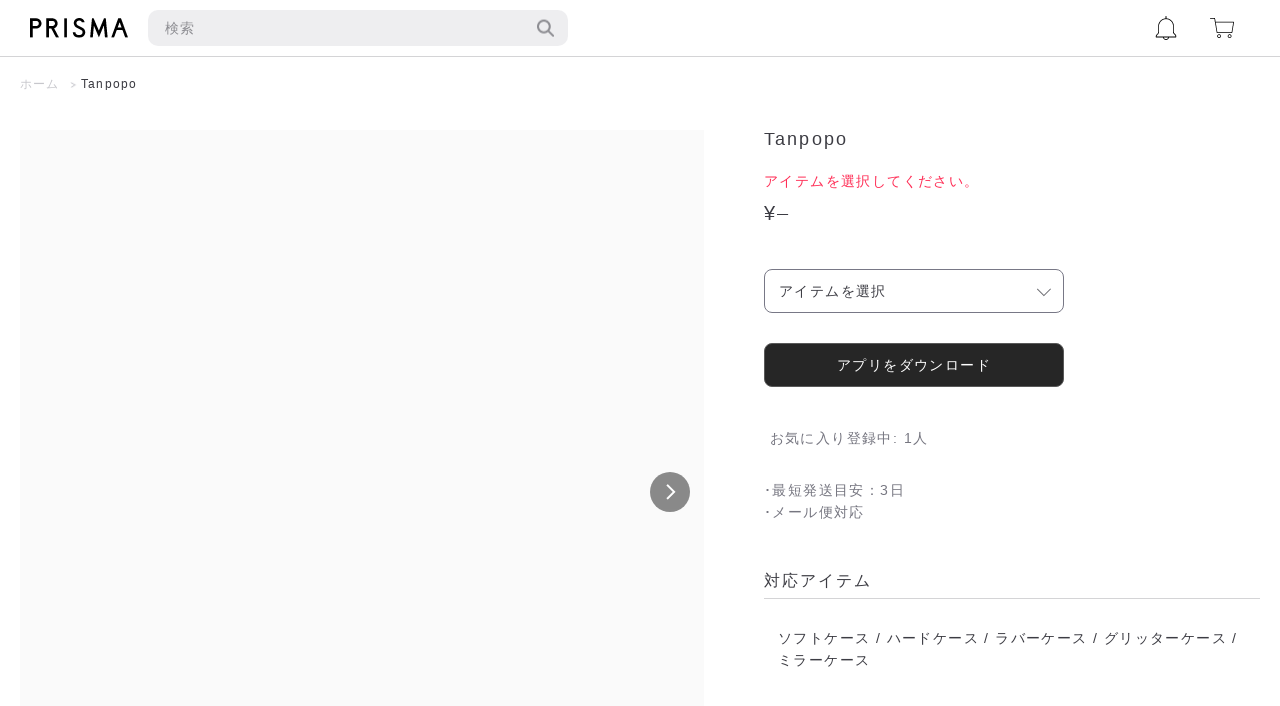

--- FILE ---
content_type: text/html; charset=UTF-8
request_url: https://pri-sma.jp/app/design/3804
body_size: 26539
content:
<!DOCTYPE html>
<html lang="ja">
<head>
<!-- Global site tag (gtag.js) - Google Analytics -->

<meta charset="utf-8">
<meta name="viewport" content="width=device-width, initial-scale=1.0, maximum-scale=1.0, viewport-fit=cover">
<meta name="format-detection" content="telephone=no">

<title>自分だけのおしゃれなオリジナルiPhoneケースがつくれる通販アプリ - プリスマ</title>

<meta name="description" content="プリスマは、オリジナルデザインのTシャツやスマホケースがつくれるアプリです。他にも様々なアイテムをご用意しています。写真やイラスト・ロゴ、メッセージなどを入れるだけで世界にひとつだけのオリジナルデザインのアイテムがつくれます。">
<meta name="keywords" content="iPhoneケース, iPhoneカバー, スマホカバー, 自作, オリジナルグッズ, オリジナルTシャツ, クラスTシャツ, 推し活, K-POP, アクキー">

	<link rel="canonical" href="https://pri-sma.jp">

<!-- theme -->
<meta name="theme-color" content="#fff">

<!-- icon -->
<link rel="icon" href="https://cdn.pri-sma.jp/web/userpage/img/common/favicon.svg" type="image/svg+xml">
<link rel="icon alternate" href="https://cdn.pri-sma.jp/web/userpage/img/common/favicon.png" type="image/png">

<link rel="apple-touch-icon" sizes="180x180" href="https://cdn.pri-sma.jp/web/userpage/img/common/180.png">
<link rel="icon" type="image/png" sizes="256x256" href="https://cdn.pri-sma.jp/web/userpage/img/common/256.png" />

<!-- styles -->
<style>
  .loading{width:100vw;height:100vh;position:fixed;top:0;left:0;z-index:1000;background-color:#fff}.loading img{display:block;width:120px;height:auto;position:absolute;top:50%;left:50%;-webkit-transform:translate3d(-50%,-50%,0);-ms-transform:translate3d(-50%,-50%,0);transform:translate3d(-50%,-50%,0)}@media  screen and (max-width:820px){.loading{min-height:-webkit-fill-available}}@media  screen and (max-width:560px){.loading img{width:100px}}
</style>

<link rel="preload" href="https://cdn.pri-sma.jp/web/userpage/css/public.css?var=1769633088" as="style" onload="this.onload=null;this.rel='stylesheet'"/>

<!-- OGP -->
<meta property="og:title" content="Tanpopo | PRISMA">
<meta property="og:url" content="https://pri-sma.jp/app/design/3804">
<meta property="og:site_name" content="プリスマ">
<meta property="og:type" content="website">
<meta property="og:description" content="プリスマは、オリジナルデザインのTシャツやスマホケースがつくれるアプリです。他にも様々なアイテムをご用意しています。写真やイラスト・ロゴ、メッセージなどを入れるだけで世界にひとつだけのオリジナルデザインのアイテムがつくれます。">
<meta property="og:image" content="https://cdn.pri-sma.jp/upload/frame/3804/web_preview_normal.png?Expires=1801169086&amp;Signature=Fzf8Z9W13h0eUO-QwcnOHbEHLY3fCBPfaTC4tiLU28hm~r2~QLghxlld46qmnLuXX~N9cLNtfCG9oIBoN7usVj2d7rDKsGn-0DCx7Z3ReVeN3BwO0LRgbCoNpYnnlqGqG8ceRc~OTCXQY6e8KnrEdS0tHxABzBrvpTF-k3V0YzXSp0EJi09qnm1jvqNzRwGfoR45WZNmzt0yMAOQOtUX1jjXU7YGfN6MWe68n7u50pijQwq6AgHzEUp1GoAGx7wBDgwVYt3r0VXsRBe5aePi0b7rWP7DV1fAwplD2oNLHo6hAzebObvrUHk6~vuhBGBDbNnUkzNr9CH-TCNMmr0zOw__&amp;Key-Pair-Id=APKAI5VC4MFR6KFKBTPQ">
<meta property="og:image:alt" content="">
<meta property="og:locale" content="ja_JP">

<link rel="stylesheet" href="https://cdn.pri-sma.jp/web/userpage/css/product.css?ver=1769633087" media="screen">
<script type="application/ld+json">
[
  {
    // web
    "@context": "https://schema.org/",
    "@type": "WebSite",
    "name": "世界にひとつのアイテムをつくるアプリ。 PRISMA",
    "url": "https://pri-sma.jp/app/home/top",
    "potentialAction": {
      "@type": "SearchAction",
      "target": "{search_term_string}",
      "query-input": "required name=search_term_string"
    }
  },
  {
    //breadcrumbs
    "@context": "https://schema.org/", 
    "@type": "BreadcrumbList", 
    "itemListElement": [
    {
      "@type": "ListItem", 
      "position": 1, 
      "name": "ホーム",
      "item": "https://pri-sma.jp/app/home/top"
    }
    ,{
      "@type": "ListItem", 
      "position": 2, 
      "name": "Tanpopo | PRISMA",
      "item": "https://pri-sma.jp/app/design/3804"  
    }
    ]
  }
  ,{
    //product
    "@context": "https://schema.org/", 
    "@type": "Product", 
    "name": "Tanpopo",
    "image": "https://cdn.pri-sma.jp/upload/frame/3804/web_preview_normal.png?Expires=1801169086&amp;Signature=Fzf8Z9W13h0eUO-QwcnOHbEHLY3fCBPfaTC4tiLU28hm~r2~QLghxlld46qmnLuXX~N9cLNtfCG9oIBoN7usVj2d7rDKsGn-0DCx7Z3ReVeN3BwO0LRgbCoNpYnnlqGqG8ceRc~OTCXQY6e8KnrEdS0tHxABzBrvpTF-k3V0YzXSp0EJi09qnm1jvqNzRwGfoR45WZNmzt0yMAOQOtUX1jjXU7YGfN6MWe68n7u50pijQwq6AgHzEUp1GoAGx7wBDgwVYt3r0VXsRBe5aePi0b7rWP7DV1fAwplD2oNLHo6hAzebObvrUHk6~vuhBGBDbNnUkzNr9CH-TCNMmr0zOw__&amp;Key-Pair-Id=APKAI5VC4MFR6KFKBTPQ",
    "offers": {
      "@type": "Offer",
      "url": "https://pri-sma.jp/app/design/3804",
      "priceCurrency": "JPY",
      "price": "3000",
      "availability": "https://schema.org/InStock"
			//"availability": "https://schema.org/SoldOut"
    }
  }
]
</script>
<!-- script -->
<script src="https://pri-sma.jp/js/amplitude_event.js?1769633088"></script>

<!-- Global site tag (gtag.js) - Google Ads: 754069788 -->
<script async src="https://www.googletagmanager.com/gtag/js?id=AW-754069788"></script>
<script>
  window.dataLayer = window.dataLayer || [];
  function gtag(){dataLayer.push(arguments);}
  gtag('js', new Date());

  gtag('config', 'AW-754069788');		// Google広告
  gtag('config', 'UA-39064418-5');		// ユニバーサルアナリティクス
  
  </script>

<script async src="https://s.yimg.jp/images/listing/tool/cv/ytag.js"></script>
<script>
window.yjDataLayer = window.yjDataLayer || [];
function ytag() { yjDataLayer.push(arguments); }
ytag({"type":"ycl_cookie"});
</script>

</head>
<body>
<!-- Facebook Pixel Code -->
<script>
	!function(f,b,e,v,n,t,s)
	{if(f.fbq)return;n=f.fbq=function(){n.callMethod?
	n.callMethod.apply(n,arguments):n.queue.push(arguments)};
	if(!f._fbq)f._fbq=n;n.push=n;n.loaded=!0;n.version='2.0';
	n.queue=[];t=b.createElement(e);t.async=!0;
	t.src=v;s=b.getElementsByTagName(e)[0];
	s.parentNode.insertBefore(t,s)}(window, document,'script',
	'https://connect.facebook.net/en_US/fbevents.js');
	fbq('init', '304642548246039');
	fbq('track', 'PageView');
</script>
<noscript><img height="1" width="1" style="display:none"
	src="https://www.facebook.com/tr?id=304642548246039&ev=PageView&noscript=1"
/></noscript>
<!-- End Facebook Pixel Code -->

<!-- header -->
<div id="load" class="loading">
  <img src="https://cdn.pri-sma.jp/web/userpage/img/common/loading.png" alt="読み込み中" width="100" height="23">
</div>
<!-- //header -->


<!--====== コンテンツ ======-->
<div class="wrapper">
<!-- header -->
    <div class="globalHeader webOnly">
      <header class="header">
        <h1 class="headLogo">
          <a href="https://pri-sma.jp/app/home">
            <img src="https://cdn.pri-sma.jp/web/userpage/img/common/logo.svg" alt="世界にひとつのアイテムをつくるアプリ。 PRISMA" width="98" height="20">
          </a>
        </h1>

        <div class="headSearch -headContent">
					<button type="button" href="javascript:;" class="headSearch_item" data-micromodal-trigger="searchBox">
            <span>検索</span>
            <span class="headSearch_ico">
              <img src="https://cdn.pri-sma.jp/web/userpage/img/home/svg/ico_head-search.svg" alt="" width="16" height="16">
            </span>
          </button>
        </div>

        <ul class="headController">
          <li class="headController_item">
            <span class="headController_badge" id="notice_badge" style="display: none;"></span>
            
            <a href="https://pri-sma.jp/app/notice">
              <span>
                <img src="https://cdn.pri-sma.jp/web/userpage/img/home/svg/ico_news.svg" alt="" width="17" height="20">
              </span>
            </a>
          </li>

          <li class="headController_item">
            <span class="headController_badge -empty" id="cart_badge" style="display: none;"></span>
            
            <a href="https://pri-sma.jp/jp/cart">
              <span>
                <img src="https://cdn.pri-sma.jp/web/userpage/img/home/svg/ico_cart.svg" alt="" width="20" height="17">
              </span>
            </a>
          </li>
        </ul>
      </header>

    </div><!-- //header -->
<!-- bread crumbs -->
    <nav class="breadCase">
      <ol class="breadCrumbs">
        <li class="breadCrumbs_item">
          <a id="bread_home" onclick="jumpHome()">ホーム</a>
        </li>
                		        <li class="breadCrumbs_item -current">
	          <a href="https://pri-sma.jp/app/design/3804">Tanpopo</a>
	        </li>
        	              </ol>
    </nav><!-- bread crumbs -->
		<!-- product container -->
		<main class="productContainer">

			<!-- product image slider -->
			<section class="productImages" id="caption_item">
		       <!-- place holder -->
		        <div class="productHolder">
		          <div class="productHolder_image">
		            <picture>
						<source type="image/png" media="(max-width: 560px)" srcset="https://cdn.pri-sma.jp/web/userpage/img/common/ph.png" data-srcset="https://cdn.pri-sma.jp/upload/frame/3804/web_preview_normal.png?Expires=1801169086&amp;Signature=Fzf8Z9W13h0eUO-QwcnOHbEHLY3fCBPfaTC4tiLU28hm~r2~QLghxlld46qmnLuXX~N9cLNtfCG9oIBoN7usVj2d7rDKsGn-0DCx7Z3ReVeN3BwO0LRgbCoNpYnnlqGqG8ceRc~OTCXQY6e8KnrEdS0tHxABzBrvpTF-k3V0YzXSp0EJi09qnm1jvqNzRwGfoR45WZNmzt0yMAOQOtUX1jjXU7YGfN6MWe68n7u50pijQwq6AgHzEUp1GoAGx7wBDgwVYt3r0VXsRBe5aePi0b7rWP7DV1fAwplD2oNLHo6hAzebObvrUHk6~vuhBGBDbNnUkzNr9CH-TCNMmr0zOw__&amp;Key-Pair-Id=APKAI5VC4MFR6KFKBTPQ" width="374" height="374">
						<img src="https://cdn.pri-sma.jp/web/userpage/img/common/ph.png" data-src="https://cdn.pri-sma.jp/upload/frame/3804/web_preview_normal.png?Expires=1801169086&amp;Signature=Fzf8Z9W13h0eUO-QwcnOHbEHLY3fCBPfaTC4tiLU28hm~r2~QLghxlld46qmnLuXX~N9cLNtfCG9oIBoN7usVj2d7rDKsGn-0DCx7Z3ReVeN3BwO0LRgbCoNpYnnlqGqG8ceRc~OTCXQY6e8KnrEdS0tHxABzBrvpTF-k3V0YzXSp0EJi09qnm1jvqNzRwGfoR45WZNmzt0yMAOQOtUX1jjXU7YGfN6MWe68n7u50pijQwq6AgHzEUp1GoAGx7wBDgwVYt3r0VXsRBe5aePi0b7rWP7DV1fAwplD2oNLHo6hAzebObvrUHk6~vuhBGBDbNnUkzNr9CH-TCNMmr0zOw__&amp;Key-Pair-Id=APKAI5VC4MFR6KFKBTPQ" alt="" width="678" height="680">
		            </picture>
		          </div>

		          <div class="productHolder_caption">
		            <p></p>
		          </div>
		        </div>
			</section><!-- //product image -->

			<!-- product detail -->
			<section class="productDetail">

				<!-- product infomation -->
				<article class="productInfo">
					<h1 class="productInfo_head">Tanpopo</h1>

					<div class="productPrice">
		              <p class="productPrice_attn" id="price_title">アイテムを選択してください。</p>
        		      <div class="productPrice_price">&yen;<span id="price_value">&#150;</span></div>
					</div>

					<div class="itemSelectorWrap">
						<button type="button" href="javascript:;" class="selectBtn arrowD" id="itemSelectBtn" onclick="openSelector('return')">
							アイテムを選択
							<!-- カラー・サイズを選択 -->
							<!-- モデルを選択 -->
						</button>
					</div>

					<div class="makeBtnWrap">
                                                                                    
                                                                                                    
                                    <a href="http://bit.ly/pri-sma" class="mainBtn">アプリをダウンロード</a>
                                                                                    
					</div>

					<!-- pc favorite -->
					<div class="favoriteBox -pc">
						<p class="favoriteBox_number">お気に入り登録中:&nbsp;<span>1</span>人</p>
					</div>

					<ul class="itemInfo">
<!-- 						<li class="itemInfo_item">カラバリあり</li> -->
<!-- 						<li class="itemInfo_item">キャンペーン対象アイテム</li> -->
						<li class="itemInfo_item">最短発送目安：3日</li>
												
						<li class="itemInfo_item">メール便対応</li>
											</ul>

				</article>

				<!-- product supplement -->
				<article class="productSuppl">
					<ul class="tableView -acc">
						<li class="tableView_item">
							<h2 class="accHead arrowD">対応アイテム</h2>
							<div class="accInner">
																											<a href="https://pri-sma.jp/app/item/iphone-case/d1">ソフトケース</a>
																				 /
																													<a href="https://pri-sma.jp/app/item/iphone-case/1">ハードケース</a>
																				 /
																													<a href="https://pri-sma.jp/app/item/iphone-case/16">ラバーケース</a>
																				 /
																													<a href="https://pri-sma.jp/app/item/iphone-case/17">グリッターケース</a>
																				 /
																													<a href="https://pri-sma.jp/app/item/iphone-case/48">ミラーケース</a>
																																		</div>
						</li>
												<li class="tableView_item">
							<h2 class="accHead arrowD">対応機種</h2>
							<div class="accInner">
																	<a href="https://pri-sma.jp/app/model/iphone-case/51">iPhone 15 pro MAX</a>
																		 /
																										<a href="https://pri-sma.jp/app/model/iphone-case/50">iPhone 15 pro</a>
																		 /
																										<a href="https://pri-sma.jp/app/model/iphone-case/52">iPhone 15</a>
																		 /
																										<a href="https://pri-sma.jp/app/model/iphone-case/53">iPhone 15 Plus</a>
																		 /
																										<a href="https://pri-sma.jp/app/model/iphone-case/44">iPhone 14 pro MAX</a>
																		 /
																										<a href="https://pri-sma.jp/app/model/iphone-case/43">iPhone 14 pro</a>
																		 /
																										<a href="https://pri-sma.jp/app/model/iphone-case/45">iPhone 14</a>
																		 /
																										<a href="https://pri-sma.jp/app/model/iphone-case/46">iPhone 14 Plus</a>
																		 /
																										<a href="https://pri-sma.jp/app/model/iphone-case/29">iPhone SE(第2･3世代)</a>
																		 /
																										<a href="https://pri-sma.jp/app/model/iphone-case/40">iPhone 13 pro MAX</a>
																		 /
																										<a href="https://pri-sma.jp/app/model/iphone-case/38">iPhone 13 pro</a>
																		 /
																										<a href="https://pri-sma.jp/app/model/iphone-case/39">iPhone 13</a>
																		 /
																										<a href="https://pri-sma.jp/app/model/iphone-case/41">iPhone 13 mini</a>
																		 /
																										<a href="https://pri-sma.jp/app/model/iphone-case/32">iPhone 12 Pro Max</a>
																		 /
																										<a href="https://pri-sma.jp/app/model/iphone-case/31">iPhone 12 Pro</a>
																		 /
																										<a href="https://pri-sma.jp/app/model/iphone-case/33">iPhone 12</a>
																		 /
																										<a href="https://pri-sma.jp/app/model/iphone-case/34">iPhone 12 mini</a>
																		 /
																										<a href="https://pri-sma.jp/app/model/iphone-case/27">iPhone 11</a>
																		 /
																										<a href="https://pri-sma.jp/app/model/iphone-case/26">iPhone 11 Pro Max</a>
																		 /
																										<a href="https://pri-sma.jp/app/model/iphone-case/25">iPhone 11 Pro</a>
																		 /
																										<a href="https://pri-sma.jp/app/model/iphone-case/19">iPhone XR</a>
																		 /
																										<a href="https://pri-sma.jp/app/model/iphone-case/20">iPhone XS Max</a>
																		 /
																										<a href="https://pri-sma.jp/app/model/iphone-case/18">iPhone XS</a>
																		 /
																										<a href="https://pri-sma.jp/app/model/iphone-case/17">iPhone X</a>
																		 /
																										<a href="https://pri-sma.jp/app/model/iphone-case/16">iPhone 8 Plus</a>
																		 /
																										<a href="https://pri-sma.jp/app/model/iphone-case/15">iPhone 8</a>
																		 /
																										<a href="https://pri-sma.jp/app/model/iphone-case/12">iPhone 7 Plus</a>
																		 /
																										<a href="https://pri-sma.jp/app/model/iphone-case/11">iPhone 7</a>
																		 /
																										<a href="https://pri-sma.jp/app/model/iphone-case/5">iPhone 6/6s Plus</a>
																		 /
																										<a href="https://pri-sma.jp/app/model/iphone-case/4">iPhone 6s/6</a>
																		 /
																										<a href="https://pri-sma.jp/app/model/iphone-case/2">iPhone 5/5s/SE(第1世代)</a>
																		 /
																										<a href="https://pri-sma.jp/app/model/iphone-case/8">iPod touch</a>
																								</div>
						</li>
						
						<li class="tableView_item -empty" id="item_detail_area">
							<h2 class="accHead arrowD" id="item_detail_title">アイテムを選択してください</h2>
							<div class="accInner">
								<p id="item_detail_body">アイテムを選択するとここに詳細が表示されます。</p>
							</div>
						</li>

						<!-- 追加データ -->
												<li class="tableView_item -empty" id="additional_data">
													</li>
											</ul>
				</article>


			</section>

		</main><!-- //product container -->

		<!-- recommend container -->
		<div class="asideContainer">
			<!-- case designs -->
						<section class="secBlock">
				<h2 class="secHead">関連タグ</h2>
				<div class="tagList">
											<a href="https://pri-sma.jp/app/tag/7" class="lineBtn -tag"><span>#</span>フラワー</a>
											<a href="https://pri-sma.jp/app/tag/93" class="lineBtn -tag"><span>#</span>グリーン</a>
											<a href="https://pri-sma.jp/app/tag/100" class="lineBtn -tag"><span>#</span>イエロー</a>
											<a href="https://pri-sma.jp/app/tag/103" class="lineBtn -tag"><span>#</span>写真1枚</a>
									</div>
			</section>
						<section class="secBlock" id="populer_item"></section>
		</div>

<!-- footer -->
    <footer class="footer webOnly">
			<div class="footWrap">
				<div class="footSplit">

					<!-- app store -->
					<div class="appExplain">
            <h2 class="appExplain_head">今すぐ無料でダウンロード</h2>

            <div class="appIcon">
              <div class="appIcon_logo">
                <img src="https://cdn.pri-sma.jp/web/userpage/img/common/square_logo.svg" alt="世界にひとつのアイテムをつくるアプリ。 PRISMA" width="76px" height="76px">
              </div>

              <a href="http://bit.ly/pri-sma" class="appIcon_dl">
                <img src="https://cdn.pri-sma.jp/web/userpage/img/common/appstore_badge_jp.svg" alt="プリスマをAppStoreからダウンロード" width="166px" height="50px">
              </a>
            </div>
					</div>

					<!-- footer links -->
					<nav class="footMenu">
						<ul class="siteMenu">
							<!-- <li class="siteMenu_item">
								<a href="">よくある質問</a>
							</li> -->

							<li class="siteMenu_item">
								<a href="https://pri-sma.jp/jp/top/contact">お問い合わせ</a>
							</li>

							<li class="siteMenu_item">
								<a href="https://pri-sma.jp/jp/top/terms">利用規約</a>
							</li>

							<!-- <li class="siteMenu_item">
								<a href="">会員利用規約</a>
							</li> -->

							<li class="siteMenu_item">
								<a href="https://pri-sma.jp/jp/top/policy">プライバシーポリシー</a>
							</li>

							<li class="siteMenu_item">
								<a href="https://pri-sma.jp/jp/top/transaction">特定商取引法に基づく表記</a>
							</li>
						</ul>

						<ul class="snsMenu">
							<li class="snsMenu_item">
								<a href="javascript:jumpSSL('www.facebook.com/prismajp')" class="snsLink">
                  <span class="snsLink_icon"><svg class="icon"><use xlink:href="#ico_fb"></use></svg></span>
                  <span class="snsLink_text">Facebook</span>
                </a>
							</li>

							<li class="snsMenu_item">
								<a href="javascript:jumpSSL('twitter.com/prismajp')" class="snsLink">
                  <span class="snsLink_icon"><svg class="icon"><use xlink:href="#ico_twi"></use></svg></span>
                  <span class="snsLink_text">Twitter</span>
                </a>
							</li>

							<li class="snsMenu_item">
								<a href="javascript:jumpSSL('instagram.com/prismajp')" class="snsLink">
                  <span class="snsLink_icon"><svg class="icon"><use xlink:href="#ico_insta"></use></svg></span>
                  <span class="snsLink_text">Instagram</span>
                </a>
							</li>

							<li class="snsMenu_item">
								<a href="javascript:jumpSSL('line.me/R/ti/p/%40vez1994y')" class="snsLink">
                  <span class="snsLink_icon"><svg class="icon"><use xlink:href="#ico_line"></use></svg></span>
                  <span class="snsLink_text">LINE公式</span>
                </a>
							</li>
						</ul>
					</nav>

				</div>

				<p class="copyright">© 2013-2022 プリスマ</p>
			</div>
    </footer><!-- //footer -->
  <!-- svg spite -->
  <svg aria-hidden="true" style="position: absolute; width: 0; height: 0; overflow: hidden;" version="1.1" xmlns="http://www.w3.org/2000/svg" xmlns:xlink="http://www.w3.org/1999/xlink">
    <defs>
      <symbol id="ico_fb" viewBox="0 0 32 32">
        <path d="M18.477 32v-14.597h4.9l0.733-5.689h-5.633v-3.632c0-1.647 0.457-2.769 2.819-2.769l3.012-0.001v-5.088c-0.521-0.069-2.309-0.224-4.39-0.224-4.343 0-7.316 2.651-7.316 7.519v4.195h-4.912v5.689h4.912v14.597h5.874z"></path>
      </symbol>
      <symbol id="ico_twi" viewBox="0 0 32 32">
        <path d="M10.064 29.003c12.076 0 18.68-10.005 18.68-18.68 0-0.284-0.006-0.567-0.019-0.849 1.282-0.927 2.396-2.083 3.275-3.399-1.176 0.523-2.442 0.875-3.77 1.034 1.355-0.813 2.396-2.099 2.887-3.632-1.269 0.752-2.673 1.299-4.169 1.594-1.198-1.276-2.904-2.074-4.792-2.074-3.626 0-6.566 2.94-6.566 6.565 0 0.515 0.058 1.016 0.17 1.497-5.456-0.274-10.295-2.887-13.532-6.859-0.564 0.97-0.889 2.097-0.889 3.3 0 2.278 1.159 4.289 2.922 5.465-1.077-0.033-2.089-0.329-2.974-0.821-0.001 0.027-0.001 0.055-0.001 0.084 0 3.18 2.263 5.834 5.267 6.436-0.551 0.15-1.132 0.231-1.731 0.231-0.423 0-0.834-0.042-1.234-0.118 0.836 2.608 3.259 4.506 6.133 4.56-2.247 1.761-5.078 2.81-8.154 2.81-0.53 0-1.052-0.030-1.566-0.091 2.906 1.862 6.356 2.949 10.064 2.949z"></path>
      </symbol>
      <symbol id="ico_line" viewBox="0 0 32 32">
        <path d="M32 13.739c0-7.159-7.177-12.984-16-12.984s-16 5.825-16 12.984c0 6.418 5.692 11.794 13.381 12.81 0.521 0.113 1.23 0.344 1.41 0.789 0.161 0.404 0.106 1.038 0.052 1.447 0 0-0.188 1.129-0.228 1.37-0.070 0.404-0.322 1.582 1.386 0.863s9.214-5.426 12.571-9.289h-0.001c2.319-2.543 3.43-5.124 3.43-7.989zM10.355 17.568c0 0.169-0.137 0.306-0.305 0.306h-4.495c-0.169 0-0.305-0.137-0.305-0.306v-6.983c0-0.169 0.137-0.305 0.305-0.305h1.135c0.168 0 0.306 0.137 0.306 0.305v5.543h3.055c0.168 0 0.305 0.137 0.305 0.305v1.135zM13.061 17.568c0 0.169-0.137 0.306-0.306 0.306h-1.135c-0.169 0-0.305-0.137-0.305-0.306v-6.983c0-0.169 0.137-0.306 0.305-0.306h1.135c0.169 0 0.306 0.137 0.306 0.306v6.983zM20.786 17.568c0 0.169-0.137 0.306-0.306 0.306h-1.128c-0.028 0-0.054-0.004-0.080-0.011-0.002-0-0.003-0.001-0.004-0.001-0.007-0.002-0.014-0.004-0.021-0.007-0.003-0.001-0.006-0.002-0.010-0.003-0.005-0.002-0.010-0.004-0.015-0.006s-0.010-0.005-0.015-0.007c-0.003-0.002-0.006-0.003-0.009-0.005-0.007-0.004-0.013-0.008-0.019-0.012-0.001-0.001-0.002-0.002-0.004-0.002-0.030-0.020-0.057-0.046-0.079-0.077l-3.199-4.32v4.146c0 0.169-0.137 0.306-0.306 0.306h-1.135c-0.169 0-0.305-0.137-0.305-0.306v-6.983c0-0.169 0.137-0.306 0.305-0.306h1.128c0.004 0 0.007 0 0.010 0.001 0.005 0 0.011 0 0.016 0.001s0.011 0.001 0.017 0.002c0.004 0.001 0.009 0.001 0.013 0.002 0.006 0.001 0.012 0.002 0.018 0.004 0.004 0.001 0.007 0.002 0.011 0.003 0.006 0.002 0.012 0.004 0.018 0.006 0.003 0.001 0.007 0.002 0.010 0.004 0.006 0.002 0.012 0.005 0.018 0.008 0.003 0.002 0.007 0.003 0.010 0.005 0.006 0.003 0.011 0.006 0.017 0.009 0.003 0.002 0.006 0.004 0.009 0.006 0.005 0.004 0.011 0.007 0.016 0.011 0.003 0.002 0.006 0.004 0.008 0.006 0.006 0.004 0.011 0.009 0.017 0.014 0.002 0.002 0.004 0.003 0.006 0.005 0.006 0.006 0.012 0.012 0.018 0.019 0.001 0.001 0.001 0.002 0.002 0.002 0.009 0.010 0.017 0.021 0.025 0.032l3.195 4.315v-4.147c0-0.169 0.137-0.306 0.306-0.306h1.135c0.169 0 0.306 0.137 0.306 0.306v6.983zM26.983 11.72c0 0.169-0.137 0.306-0.306 0.306h-3.055v1.178h3.055c0.168 0 0.306 0.137 0.306 0.306v1.135c0 0.169-0.137 0.306-0.306 0.306h-3.055v1.178h3.055c0.168 0 0.306 0.137 0.306 0.305v1.135c0 0.169-0.137 0.306-0.306 0.306h-4.495c-0.169 0-0.305-0.137-0.305-0.306v-6.983c0-0.169 0.137-0.305 0.305-0.305h4.495c0.168 0 0.306 0.137 0.306 0.305v1.135z"></path>
      </symbol>
      <symbol id="ico_insta" viewBox="0 0 32 32">
        <path d="M31.904 9.403c-0.078-1.703-0.348-2.866-0.744-3.884-0.409-1.052-0.956-1.944-1.845-2.834s-1.782-1.437-2.834-1.845c-1.018-0.396-2.181-0.666-3.884-0.744-1.707-0.078-2.251-0.096-6.597-0.096s-4.89 0.018-6.597 0.096c-1.703 0.078-2.866 0.348-3.884 0.744-1.052 0.409-1.944 0.956-2.834 1.845s-1.437 1.782-1.845 2.834c-0.396 1.018-0.666 2.181-0.744 3.884-0.078 1.707-0.096 2.251-0.096 6.597s0.018 4.89 0.096 6.597c0.078 1.703 0.348 2.866 0.744 3.884 0.409 1.052 0.956 1.944 1.845 2.834s1.782 1.437 2.834 1.845c1.018 0.395 2.181 0.666 3.884 0.744 1.707 0.078 2.252 0.096 6.597 0.096s4.89-0.018 6.597-0.096c1.703-0.078 2.866-0.348 3.884-0.744 1.052-0.409 1.944-0.956 2.834-1.845s1.437-1.782 1.845-2.834c0.395-1.018 0.666-2.181 0.744-3.884 0.078-1.707 0.096-2.251 0.096-6.597s-0.018-4.89-0.096-6.597zM29.024 22.465c-0.071 1.56-0.332 2.407-0.551 2.971-0.29 0.747-0.637 1.28-1.197 1.84s-1.093 0.907-1.84 1.197c-0.564 0.219-1.411 0.48-2.971 0.551-1.687 0.077-2.193 0.093-6.465 0.093s-4.778-0.016-6.465-0.093c-1.56-0.071-2.407-0.332-2.971-0.551-0.747-0.29-1.28-0.637-1.84-1.197s-0.907-1.093-1.197-1.84c-0.219-0.564-0.48-1.411-0.551-2.971-0.077-1.687-0.093-2.193-0.093-6.465s0.016-4.778 0.093-6.465c0.071-1.56 0.332-2.407 0.551-2.971 0.29-0.747 0.637-1.28 1.197-1.84s1.093-0.907 1.84-1.197c0.564-0.219 1.411-0.48 2.971-0.551 1.687-0.077 2.193-0.093 6.465-0.093s4.778 0.016 6.465 0.093c1.56 0.071 2.407 0.332 2.971 0.551 0.747 0.29 1.28 0.637 1.84 1.197s0.907 1.093 1.197 1.84c0.219 0.564 0.48 1.411 0.551 2.971 0.077 1.687 0.093 2.193 0.093 6.465s-0.016 4.778-0.093 6.465zM16 7.784c-4.538 0-8.216 3.679-8.216 8.216s3.679 8.216 8.216 8.216 8.216-3.679 8.216-8.216-3.679-8.216-8.216-8.216zM16 21.333c-2.946 0-5.333-2.388-5.333-5.333s2.388-5.333 5.333-5.333 5.333 2.388 5.333 5.333-2.388 5.333-5.333 5.333zM26.461 7.459c0 1.060-0.86 1.92-1.92 1.92s-1.92-0.86-1.92-1.92 0.86-1.92 1.92-1.92c1.060 0 1.92 0.86 1.92 1.92z"></path>
      </symbol>
			<symbol id="ico_modal" viewBox="0 0 32 32">
        <path d="M31.041 23.358h-21.441c-0.53 0-0.959-0.43-0.959-0.959v-21.44c0-0.53 0.43-0.959 0.959-0.959h21.441c0.53 0 0.959 0.43 0.959 0.959v21.44c0 0.53-0.43 0.959-0.959 0.959zM10.879 21.44h18.882c0.177 0 0.32-0.143 0.32-0.32v-18.881c0-0.177-0.143-0.32-0.32-0.32h-18.882c-0.177 0-0.32 0.143-0.32 0.32v18.881c0 0.177 0.143 0.32 0.32 0.32z"></path>
        <path d="M21.441 25.278v4.483c0 0.177-0.143 0.32-0.32 0.32h-18.882c-0.177 0-0.32-0.143-0.32-0.32v-18.881c0-0.177 0.143-0.32 0.32-0.32h4.481v-1.919h-5.761c-0.53 0-0.959 0.43-0.959 0.959v21.44c0 0.53 0.43 0.959 0.959 0.959h21.441c0.53 0 0.959-0.43 0.959-0.959v-5.762h-1.919z"></path>
      </symbol>
      <symbol id="ico_upload" viewBox="0 0 32 32">
        <path d="M31.041 31.2h-30.081c-0.53 0-0.959-0.43-0.959-0.96v-8.321c0-0.53 0.43-0.96 0.959-0.96s0.959 0.43 0.959 0.96v7.361h28.163v-7.361c0-0.53 0.43-0.96 0.959-0.96s0.959 0.43 0.959 0.96v8.321c0 0.53-0.43 0.96-0.959 0.96zM25.364 11.046l-8.64-9.932c-0.363-0.419-1.084-0.419-1.447 0l-8.64 9.932c-0.348 0.401-0.306 1.008 0.092 1.356 0.402 0.351 1.008 0.307 1.355-0.092l6.957-7.998v19.221c0 0.522 0.43 0.946 0.96 0.946s0.96-0.424 0.96-0.946v-19.221l6.957 7.998c0.189 0.217 0.456 0.329 0.723 0.329 0.223 0 0.448-0.077 0.631-0.236 0.398-0.349 0.441-0.956 0.092-1.356z"></path>
      </symbol>
    </defs>
  </svg>
<div style="display: none;" id="populer_appned_target"></div>

</div>

<div class="modalBox" id="selectBox" aria-hidden="true">
	<div class="modalOverlay" tabindex="-1" data-micromodal-close>
		<div class="modalContent" role="dialog" aria-modal="true" aria-labelledby="ウィンドウを閉じる">
			<header class="modalContent_header" id="item_modal_header">
				<button class="modalClose" aria-label="検索をとじる" data-micromodal-close>とじる</button>
			</header>
			<div class="modalContent_body" id="selectContent">
				
									
					<div class="selectInner" id="model_area">
						<h3 class="selectInner_head">
														機種を選択
													</h3>
						<fieldset class="tableView -round">
																																																																																																																																																																																																																																																																																																																																																																																																																																																										<div class="tableView_item">
								<label class="inputBox">
									<input type="radio" class="radio" id="type_51" name="make_type" value="51" onchange="selectType(true)">
									<span class="radio_icon"></span><span id="type_str_51">iPhone 15 pro MAX</span>
								</label>
							</div>
																											<div class="tableView_item">
								<label class="inputBox">
									<input type="radio" class="radio" id="type_50" name="make_type" value="50" onchange="selectType(true)">
									<span class="radio_icon"></span><span id="type_str_50">iPhone 15 pro</span>
								</label>
							</div>
																											<div class="tableView_item">
								<label class="inputBox">
									<input type="radio" class="radio" id="type_52" name="make_type" value="52" onchange="selectType(true)">
									<span class="radio_icon"></span><span id="type_str_52">iPhone 15</span>
								</label>
							</div>
																											<div class="tableView_item">
								<label class="inputBox">
									<input type="radio" class="radio" id="type_53" name="make_type" value="53" onchange="selectType(true)">
									<span class="radio_icon"></span><span id="type_str_53">iPhone 15 Plus</span>
								</label>
							</div>
																											<div class="tableView_item">
								<label class="inputBox">
									<input type="radio" class="radio" id="type_44" name="make_type" value="44" onchange="selectType(true)">
									<span class="radio_icon"></span><span id="type_str_44">iPhone 14 pro MAX</span>
								</label>
							</div>
																											<div class="tableView_item">
								<label class="inputBox">
									<input type="radio" class="radio" id="type_43" name="make_type" value="43" onchange="selectType(true)">
									<span class="radio_icon"></span><span id="type_str_43">iPhone 14 pro</span>
								</label>
							</div>
																											<div class="tableView_item">
								<label class="inputBox">
									<input type="radio" class="radio" id="type_45" name="make_type" value="45" onchange="selectType(true)">
									<span class="radio_icon"></span><span id="type_str_45">iPhone 14</span>
								</label>
							</div>
																											<div class="tableView_item">
								<label class="inputBox">
									<input type="radio" class="radio" id="type_46" name="make_type" value="46" onchange="selectType(true)">
									<span class="radio_icon"></span><span id="type_str_46">iPhone 14 Plus</span>
								</label>
							</div>
																											<div class="tableView_item">
								<label class="inputBox">
									<input type="radio" class="radio" id="type_29" name="make_type" value="29" onchange="selectType(true)">
									<span class="radio_icon"></span><span id="type_str_29">iPhone SE(第2･3世代)</span>
								</label>
							</div>
																											<div class="tableView_item">
								<label class="inputBox">
									<input type="radio" class="radio" id="type_40" name="make_type" value="40" onchange="selectType(true)">
									<span class="radio_icon"></span><span id="type_str_40">iPhone 13 pro MAX</span>
								</label>
							</div>
																											<div class="tableView_item">
								<label class="inputBox">
									<input type="radio" class="radio" id="type_38" name="make_type" value="38" onchange="selectType(true)">
									<span class="radio_icon"></span><span id="type_str_38">iPhone 13 pro</span>
								</label>
							</div>
																											<div class="tableView_item">
								<label class="inputBox">
									<input type="radio" class="radio" id="type_39" name="make_type" value="39" onchange="selectType(true)">
									<span class="radio_icon"></span><span id="type_str_39">iPhone 13</span>
								</label>
							</div>
																											<div class="tableView_item">
								<label class="inputBox">
									<input type="radio" class="radio" id="type_41" name="make_type" value="41" onchange="selectType(true)">
									<span class="radio_icon"></span><span id="type_str_41">iPhone 13 mini</span>
								</label>
							</div>
																											<div class="tableView_item">
								<label class="inputBox">
									<input type="radio" class="radio" id="type_32" name="make_type" value="32" onchange="selectType(true)">
									<span class="radio_icon"></span><span id="type_str_32">iPhone 12 Pro Max</span>
								</label>
							</div>
																											<div class="tableView_item">
								<label class="inputBox">
									<input type="radio" class="radio" id="type_31" name="make_type" value="31" onchange="selectType(true)">
									<span class="radio_icon"></span><span id="type_str_31">iPhone 12 Pro</span>
								</label>
							</div>
																											<div class="tableView_item">
								<label class="inputBox">
									<input type="radio" class="radio" id="type_33" name="make_type" value="33" onchange="selectType(true)">
									<span class="radio_icon"></span><span id="type_str_33">iPhone 12</span>
								</label>
							</div>
																											<div class="tableView_item">
								<label class="inputBox">
									<input type="radio" class="radio" id="type_34" name="make_type" value="34" onchange="selectType(true)">
									<span class="radio_icon"></span><span id="type_str_34">iPhone 12 mini</span>
								</label>
							</div>
																											<div class="tableView_item">
								<label class="inputBox">
									<input type="radio" class="radio" id="type_27" name="make_type" value="27" onchange="selectType(true)">
									<span class="radio_icon"></span><span id="type_str_27">iPhone 11</span>
								</label>
							</div>
																											<div class="tableView_item">
								<label class="inputBox">
									<input type="radio" class="radio" id="type_26" name="make_type" value="26" onchange="selectType(true)">
									<span class="radio_icon"></span><span id="type_str_26">iPhone 11 Pro Max</span>
								</label>
							</div>
																											<div class="tableView_item">
								<label class="inputBox">
									<input type="radio" class="radio" id="type_25" name="make_type" value="25" onchange="selectType(true)">
									<span class="radio_icon"></span><span id="type_str_25">iPhone 11 Pro</span>
								</label>
							</div>
																											<div class="tableView_item">
								<label class="inputBox">
									<input type="radio" class="radio" id="type_19" name="make_type" value="19" onchange="selectType(true)">
									<span class="radio_icon"></span><span id="type_str_19">iPhone XR</span>
								</label>
							</div>
																											<div class="tableView_item">
								<label class="inputBox">
									<input type="radio" class="radio" id="type_20" name="make_type" value="20" onchange="selectType(true)">
									<span class="radio_icon"></span><span id="type_str_20">iPhone XS Max</span>
								</label>
							</div>
																											<div class="tableView_item">
								<label class="inputBox">
									<input type="radio" class="radio" id="type_18" name="make_type" value="18" onchange="selectType(true)">
									<span class="radio_icon"></span><span id="type_str_18">iPhone XS</span>
								</label>
							</div>
																											<div class="tableView_item">
								<label class="inputBox">
									<input type="radio" class="radio" id="type_17" name="make_type" value="17" onchange="selectType(true)">
									<span class="radio_icon"></span><span id="type_str_17">iPhone X</span>
								</label>
							</div>
																											<div class="tableView_item">
								<label class="inputBox">
									<input type="radio" class="radio" id="type_16" name="make_type" value="16" onchange="selectType(true)">
									<span class="radio_icon"></span><span id="type_str_16">iPhone 8 Plus</span>
								</label>
							</div>
																											<div class="tableView_item">
								<label class="inputBox">
									<input type="radio" class="radio" id="type_15" name="make_type" value="15" onchange="selectType(true)">
									<span class="radio_icon"></span><span id="type_str_15">iPhone 8</span>
								</label>
							</div>
																											<div class="tableView_item">
								<label class="inputBox">
									<input type="radio" class="radio" id="type_12" name="make_type" value="12" onchange="selectType(true)">
									<span class="radio_icon"></span><span id="type_str_12">iPhone 7 Plus</span>
								</label>
							</div>
																											<div class="tableView_item">
								<label class="inputBox">
									<input type="radio" class="radio" id="type_11" name="make_type" value="11" onchange="selectType(true)">
									<span class="radio_icon"></span><span id="type_str_11">iPhone 7</span>
								</label>
							</div>
																											<div class="tableView_item">
								<label class="inputBox">
									<input type="radio" class="radio" id="type_5" name="make_type" value="5" onchange="selectType(true)">
									<span class="radio_icon"></span><span id="type_str_5">iPhone 6/6s Plus</span>
								</label>
							</div>
																											<div class="tableView_item">
								<label class="inputBox">
									<input type="radio" class="radio" id="type_4" name="make_type" value="4" onchange="selectType(true)">
									<span class="radio_icon"></span><span id="type_str_4">iPhone 6s/6</span>
								</label>
							</div>
																											<div class="tableView_item">
								<label class="inputBox">
									<input type="radio" class="radio" id="type_2" name="make_type" value="2" onchange="selectType(true)">
									<span class="radio_icon"></span><span id="type_str_2">iPhone 5/5s/SE(第1世代)</span>
								</label>
							</div>
																											<div class="tableView_item">
								<label class="inputBox">
									<input type="radio" class="radio" id="type_8" name="make_type" value="8" onchange="selectType(true)">
									<span class="radio_icon"></span><span id="type_str_8">iPod touch</span>
								</label>
							</div>
																			</fieldset>
					</div>
				
									<div class="selectInner" id="item_area">
						<h3 class="selectInner_head">アイテムを選択</h3>
						<fieldset class="tableView -round">
                            <div id="sort_area">
													<div class="tableView_item" id="item_d1_selector">
								<label class="inputBox">
									<input type="radio" class="radio" id="item_d1" name="item_type" value="d1" onchange="selectItem()">
									<span class="radio_icon"></span><span id="item_str_d1">ソフトケース</span>
								</label>
							</div>
													<div class="tableView_item" id="item_1_selector">
								<label class="inputBox">
									<input type="radio" class="radio" id="item_1" name="item_type" value="1" onchange="selectItem()">
									<span class="radio_icon"></span><span id="item_str_1">ハードケース</span>
								</label>
							</div>
													<div class="tableView_item" id="item_16_selector">
								<label class="inputBox">
									<input type="radio" class="radio" id="item_16" name="item_type" value="16" onchange="selectItem()">
									<span class="radio_icon"></span><span id="item_str_16">ラバーケース</span>
								</label>
							</div>
													<div class="tableView_item" id="item_17_selector">
								<label class="inputBox">
									<input type="radio" class="radio" id="item_17" name="item_type" value="17" onchange="selectItem()">
									<span class="radio_icon"></span><span id="item_str_17">グリッターケース</span>
								</label>
							</div>
													<div class="tableView_item" id="item_48_selector">
								<label class="inputBox">
									<input type="radio" class="radio" id="item_48" name="item_type" value="48" onchange="selectItem()">
									<span class="radio_icon"></span><span id="item_str_48">ミラーケース</span>
								</label>
							</div>
						                            </div>
						</fieldset>
					</div>
				
				<div class="selectInner" id="variation_area">
					<h3 class="selectInner_head">バリエーションを選択</h3>
					
																		<fieldset class="tableView -round" id="variation_34_48">
																																	<div class="tableView_item">
										<label class="inputBox -disabled">
											<input type="radio" class="radio" name="variation" value="639" onchange="selectVariation()" disabled>
											<span class="radio_icon"></span><span id="variation_str_639">シルバー</span>
											<span class="inputBox_attn">在庫なし</span>
										</label>
									</div>
																																																		<div class="tableView_item">
										<label class="inputBox -disabled">
											<input type="radio" class="radio" name="variation" value="640" onchange="selectVariation()" disabled>
											<span class="radio_icon"></span><span id="variation_str_640">ゴールド</span>
											<span class="inputBox_attn">在庫なし</span>
										</label>
									</div>
																																																		<div class="tableView_item">
										<label class="inputBox -disabled">
											<input type="radio" class="radio" name="variation" value="641" onchange="selectVariation()" disabled>
											<span class="radio_icon"></span><span id="variation_str_641">コッパー</span>
											<span class="inputBox_attn">在庫なし</span>
										</label>
									</div>
																															</fieldset>
													<fieldset class="tableView -round" id="variation_34_17">
																																	<div class="tableView_item">
										<label class="inputBox -disabled">
											<input type="radio" class="radio" name="variation" value="552" onchange="selectVariation()" disabled>
											<span class="radio_icon"></span><span id="variation_str_552">シルバー</span>
											<span class="inputBox_attn">在庫なし</span>
										</label>
									</div>
																																																		<div class="tableView_item">
										<label class="inputBox -disabled">
											<input type="radio" class="radio" name="variation" value="555" onchange="selectVariation()" disabled>
											<span class="radio_icon"></span><span id="variation_str_555">ゴールド</span>
											<span class="inputBox_attn">在庫なし</span>
										</label>
									</div>
																																																		<div class="tableView_item">
										<label class="inputBox -disabled">
											<input type="radio" class="radio" name="variation" value="556" onchange="selectVariation()" disabled>
											<span class="radio_icon"></span><span id="variation_str_556">ピンク</span>
											<span class="inputBox_attn">在庫なし</span>
										</label>
									</div>
																															</fieldset>
													<fieldset class="tableView -round" id="variation_34_d1">
																																	<div class="tableView_item">
										<label class="inputBox -disabled">
											<input type="radio" class="radio" name="variation" value="528" onchange="selectVariation()" disabled>
											<span class="radio_icon"></span><span id="variation_str_528">クリアソフトTPUケース</span>
											<span class="inputBox_attn">在庫なし</span>
										</label>
									</div>
																															</fieldset>
													<fieldset class="tableView -round" id="variation_34_1">
																																	<div class="tableView_item">
										<label class="inputBox -disabled">
											<input type="radio" class="radio" name="variation" value="540" onchange="selectVariation()" disabled>
											<span class="radio_icon"></span><span id="variation_str_540">クリアハードケース</span>
											<span class="inputBox_attn">在庫なし</span>
										</label>
									</div>
																															</fieldset>
													<fieldset class="tableView -round" id="variation_34_16">
																																	<div class="tableView_item">
										<label class="inputBox -disabled">
											<input type="radio" class="radio" name="variation" value="532" onchange="selectVariation()" disabled>
											<span class="radio_icon"></span><span id="variation_str_532">ブラック</span>
											<span class="inputBox_attn">在庫なし</span>
										</label>
									</div>
																															</fieldset>
																								<fieldset class="tableView -round" id="variation_33_48">
																																	<div class="tableView_item">
										<label class="inputBox -disabled">
											<input type="radio" class="radio" name="variation" value="636" onchange="selectVariation()" disabled>
											<span class="radio_icon"></span><span id="variation_str_636">シルバー</span>
											<span class="inputBox_attn">在庫なし</span>
										</label>
									</div>
																																																		<div class="tableView_item">
										<label class="inputBox -disabled">
											<input type="radio" class="radio" name="variation" value="637" onchange="selectVariation()" disabled>
											<span class="radio_icon"></span><span id="variation_str_637">ゴールド</span>
											<span class="inputBox_attn">在庫なし</span>
										</label>
									</div>
																																																		<div class="tableView_item">
										<label class="inputBox -disabled">
											<input type="radio" class="radio" name="variation" value="638" onchange="selectVariation()" disabled>
											<span class="radio_icon"></span><span id="variation_str_638">コッパー</span>
											<span class="inputBox_attn">在庫なし</span>
										</label>
									</div>
																															</fieldset>
													<fieldset class="tableView -round" id="variation_33_17">
																																	<div class="tableView_item">
										<label class="inputBox -disabled">
											<input type="radio" class="radio" name="variation" value="549" onchange="selectVariation()" disabled>
											<span class="radio_icon"></span><span id="variation_str_549">シルバー</span>
											<span class="inputBox_attn">在庫なし</span>
										</label>
									</div>
																																																		<div class="tableView_item">
										<label class="inputBox -disabled">
											<input type="radio" class="radio" name="variation" value="550" onchange="selectVariation()" disabled>
											<span class="radio_icon"></span><span id="variation_str_550">ゴールド</span>
											<span class="inputBox_attn">在庫なし</span>
										</label>
									</div>
																																																		<div class="tableView_item">
										<label class="inputBox -disabled">
											<input type="radio" class="radio" name="variation" value="551" onchange="selectVariation()" disabled>
											<span class="radio_icon"></span><span id="variation_str_551">ピンク</span>
											<span class="inputBox_attn">在庫なし</span>
										</label>
									</div>
																															</fieldset>
													<fieldset class="tableView -round" id="variation_33_d1">
																																	<div class="tableView_item">
										<label class="inputBox -disabled">
											<input type="radio" class="radio" name="variation" value="527" onchange="selectVariation()" disabled>
											<span class="radio_icon"></span><span id="variation_str_527">クリアソフトTPUケース</span>
											<span class="inputBox_attn">在庫なし</span>
										</label>
									</div>
																															</fieldset>
													<fieldset class="tableView -round" id="variation_33_1">
																																	<div class="tableView_item">
										<label class="inputBox -disabled">
											<input type="radio" class="radio" name="variation" value="539" onchange="selectVariation()" disabled>
											<span class="radio_icon"></span><span id="variation_str_539">クリアハードケース</span>
											<span class="inputBox_attn">在庫なし</span>
										</label>
									</div>
																															</fieldset>
													<fieldset class="tableView -round" id="variation_33_16">
																																	<div class="tableView_item">
										<label class="inputBox -disabled">
											<input type="radio" class="radio" name="variation" value="531" onchange="selectVariation()" disabled>
											<span class="radio_icon"></span><span id="variation_str_531">ブラック</span>
											<span class="inputBox_attn">在庫なし</span>
										</label>
									</div>
																															</fieldset>
																								<fieldset class="tableView -round" id="variation_31_48">
																																	<div class="tableView_item">
										<label class="inputBox -disabled">
											<input type="radio" class="radio" name="variation" value="633" onchange="selectVariation()" disabled>
											<span class="radio_icon"></span><span id="variation_str_633">シルバー</span>
											<span class="inputBox_attn">在庫なし</span>
										</label>
									</div>
																																																		<div class="tableView_item">
										<label class="inputBox -disabled">
											<input type="radio" class="radio" name="variation" value="634" onchange="selectVariation()" disabled>
											<span class="radio_icon"></span><span id="variation_str_634">ゴールド</span>
											<span class="inputBox_attn">在庫なし</span>
										</label>
									</div>
																																																		<div class="tableView_item">
										<label class="inputBox -disabled">
											<input type="radio" class="radio" name="variation" value="635" onchange="selectVariation()" disabled>
											<span class="radio_icon"></span><span id="variation_str_635">コッパー</span>
											<span class="inputBox_attn">在庫なし</span>
										</label>
									</div>
																															</fieldset>
													<fieldset class="tableView -round" id="variation_31_17">
																																	<div class="tableView_item">
										<label class="inputBox -disabled">
											<input type="radio" class="radio" name="variation" value="543" onchange="selectVariation()" disabled>
											<span class="radio_icon"></span><span id="variation_str_543">シルバー</span>
											<span class="inputBox_attn">在庫なし</span>
										</label>
									</div>
																																																		<div class="tableView_item">
										<label class="inputBox -disabled">
											<input type="radio" class="radio" name="variation" value="544" onchange="selectVariation()" disabled>
											<span class="radio_icon"></span><span id="variation_str_544">ゴールド</span>
											<span class="inputBox_attn">在庫なし</span>
										</label>
									</div>
																																																		<div class="tableView_item">
										<label class="inputBox -disabled">
											<input type="radio" class="radio" name="variation" value="545" onchange="selectVariation()" disabled>
											<span class="radio_icon"></span><span id="variation_str_545">ピンク</span>
											<span class="inputBox_attn">在庫なし</span>
										</label>
									</div>
																															</fieldset>
													<fieldset class="tableView -round" id="variation_31_d1">
																																	<div class="tableView_item">
										<label class="inputBox -disabled">
											<input type="radio" class="radio" name="variation" value="525" onchange="selectVariation()" disabled>
											<span class="radio_icon"></span><span id="variation_str_525">クリアソフトTPUケース</span>
											<span class="inputBox_attn">在庫なし</span>
										</label>
									</div>
																															</fieldset>
													<fieldset class="tableView -round" id="variation_31_1">
																																	<div class="tableView_item">
										<label class="inputBox -disabled">
											<input type="radio" class="radio" name="variation" value="537" onchange="selectVariation()" disabled>
											<span class="radio_icon"></span><span id="variation_str_537">クリアハードケース</span>
											<span class="inputBox_attn">在庫なし</span>
										</label>
									</div>
																															</fieldset>
													<fieldset class="tableView -round" id="variation_31_16">
																																	<div class="tableView_item">
										<label class="inputBox -disabled">
											<input type="radio" class="radio" name="variation" value="529" onchange="selectVariation()" disabled>
											<span class="radio_icon"></span><span id="variation_str_529">ブラック</span>
											<span class="inputBox_attn">在庫なし</span>
										</label>
									</div>
																															</fieldset>
																								<fieldset class="tableView -round" id="variation_39_d1">
																																	<div class="tableView_item">
										<label class="inputBox -disabled">
											<input type="radio" class="radio" name="variation" value="631" onchange="selectVariation()" disabled>
											<span class="radio_icon"></span><span id="variation_str_631">クリアソフトTPUケース</span>
											<span class="inputBox_attn">在庫なし</span>
										</label>
									</div>
																															</fieldset>
													<fieldset class="tableView -round" id="variation_39_1">
																																	<div class="tableView_item">
										<label class="inputBox -disabled">
											<input type="radio" class="radio" name="variation" value="657" onchange="selectVariation()" disabled>
											<span class="radio_icon"></span><span id="variation_str_657">クリアハードケース</span>
											<span class="inputBox_attn">在庫なし</span>
										</label>
									</div>
																															</fieldset>
																								<fieldset class="tableView -round" id="variation_40_d1">
																																	<div class="tableView_item">
										<label class="inputBox -disabled">
											<input type="radio" class="radio" name="variation" value="630" onchange="selectVariation()" disabled>
											<span class="radio_icon"></span><span id="variation_str_630">クリアソフトTPUケース</span>
											<span class="inputBox_attn">在庫なし</span>
										</label>
									</div>
																															</fieldset>
													<fieldset class="tableView -round" id="variation_40_1">
																																	<div class="tableView_item">
										<label class="inputBox -disabled">
											<input type="radio" class="radio" name="variation" value="656" onchange="selectVariation()" disabled>
											<span class="radio_icon"></span><span id="variation_str_656">クリアハードケース</span>
											<span class="inputBox_attn">在庫なし</span>
										</label>
									</div>
																															</fieldset>
																								<fieldset class="tableView -round" id="variation_38_d1">
																																	<div class="tableView_item">
										<label class="inputBox -disabled">
											<input type="radio" class="radio" name="variation" value="629" onchange="selectVariation()" disabled>
											<span class="radio_icon"></span><span id="variation_str_629">クリアソフトTPUケース</span>
											<span class="inputBox_attn">在庫なし</span>
										</label>
									</div>
																															</fieldset>
													<fieldset class="tableView -round" id="variation_38_1">
																																	<div class="tableView_item">
										<label class="inputBox -disabled">
											<input type="radio" class="radio" name="variation" value="655" onchange="selectVariation()" disabled>
											<span class="radio_icon"></span><span id="variation_str_655">クリアハードケース</span>
											<span class="inputBox_attn">在庫なし</span>
										</label>
									</div>
																															</fieldset>
																								<fieldset class="tableView -round" id="variation_32_17">
																																	<div class="tableView_item">
										<label class="inputBox -disabled">
											<input type="radio" class="radio" name="variation" value="546" onchange="selectVariation()" disabled>
											<span class="radio_icon"></span><span id="variation_str_546">シルバー</span>
											<span class="inputBox_attn">在庫なし</span>
										</label>
									</div>
																																																		<div class="tableView_item">
										<label class="inputBox -disabled">
											<input type="radio" class="radio" name="variation" value="547" onchange="selectVariation()" disabled>
											<span class="radio_icon"></span><span id="variation_str_547">ゴールド</span>
											<span class="inputBox_attn">在庫なし</span>
										</label>
									</div>
																																																		<div class="tableView_item">
										<label class="inputBox -disabled">
											<input type="radio" class="radio" name="variation" value="548" onchange="selectVariation()" disabled>
											<span class="radio_icon"></span><span id="variation_str_548">ピンク</span>
											<span class="inputBox_attn">在庫なし</span>
										</label>
									</div>
																															</fieldset>
													<fieldset class="tableView -round" id="variation_32_16">
																																	<div class="tableView_item">
										<label class="inputBox -disabled">
											<input type="radio" class="radio" name="variation" value="530" onchange="selectVariation()" disabled>
											<span class="radio_icon"></span><span id="variation_str_530">ブラック</span>
											<span class="inputBox_attn">在庫なし</span>
										</label>
									</div>
																															</fieldset>
																								<fieldset class="tableView -round" id="variation_27_17">
																																	<div class="tableView_item">
										<label class="inputBox -disabled">
											<input type="radio" class="radio" name="variation" value="517" onchange="selectVariation()" disabled>
											<span class="radio_icon"></span><span id="variation_str_517">シルバー</span>
											<span class="inputBox_attn">在庫なし</span>
										</label>
									</div>
																															</fieldset>
													<fieldset class="tableView -round" id="variation_27_16">
																																	<div class="tableView_item">
										<label class="inputBox -disabled">
											<input type="radio" class="radio" name="variation" value="478" onchange="selectVariation()" disabled>
											<span class="radio_icon"></span><span id="variation_str_478">ブラック</span>
											<span class="inputBox_attn">在庫なし</span>
										</label>
									</div>
																															</fieldset>
													<fieldset class="tableView -round" id="variation_27_d1">
																																	<div class="tableView_item">
										<label class="inputBox -disabled">
											<input type="radio" class="radio" name="variation" value="457" onchange="selectVariation()" disabled>
											<span class="radio_icon"></span><span id="variation_str_457">クリアソフトTPUケース</span>
											<span class="inputBox_attn">在庫なし</span>
										</label>
									</div>
																															</fieldset>
													<fieldset class="tableView -round" id="variation_27_1">
																																	<div class="tableView_item">
										<label class="inputBox -disabled">
											<input type="radio" class="radio" name="variation" value="464" onchange="selectVariation()" disabled>
											<span class="radio_icon"></span><span id="variation_str_464">クリアハードケース</span>
											<span class="inputBox_attn">在庫なし</span>
										</label>
									</div>
																																																		<div class="tableView_item">
										<label class="inputBox -disabled">
											<input type="radio" class="radio" name="variation" value="465" onchange="selectVariation()" disabled>
											<span class="radio_icon"></span><span id="variation_str_465">ブラックハードケース</span>
											<span class="inputBox_attn">在庫なし</span>
										</label>
									</div>
																																																		<div class="tableView_item">
										<label class="inputBox -disabled">
											<input type="radio" class="radio" name="variation" value="466" onchange="selectVariation()" disabled>
											<span class="radio_icon"></span><span id="variation_str_466">ホワイトハードケース</span>
											<span class="inputBox_attn">在庫なし</span>
										</label>
									</div>
																															</fieldset>
																								<fieldset class="tableView -round" id="variation_26_17">
																																	<div class="tableView_item">
										<label class="inputBox -disabled">
											<input type="radio" class="radio" name="variation" value="514" onchange="selectVariation()" disabled>
											<span class="radio_icon"></span><span id="variation_str_514">シルバー</span>
											<span class="inputBox_attn">在庫なし</span>
										</label>
									</div>
																																																		<div class="tableView_item">
										<label class="inputBox -disabled">
											<input type="radio" class="radio" name="variation" value="515" onchange="selectVariation()" disabled>
											<span class="radio_icon"></span><span id="variation_str_515">ゴールド</span>
											<span class="inputBox_attn">在庫なし</span>
										</label>
									</div>
																																																		<div class="tableView_item">
										<label class="inputBox -disabled">
											<input type="radio" class="radio" name="variation" value="516" onchange="selectVariation()" disabled>
											<span class="radio_icon"></span><span id="variation_str_516">ピンク</span>
											<span class="inputBox_attn">在庫なし</span>
										</label>
									</div>
																															</fieldset>
													<fieldset class="tableView -round" id="variation_26_1">
																																	<div class="tableView_item">
										<label class="inputBox -disabled">
											<input type="radio" class="radio" name="variation" value="461" onchange="selectVariation()" disabled>
											<span class="radio_icon"></span><span id="variation_str_461">クリアハードケース</span>
											<span class="inputBox_attn">在庫なし</span>
										</label>
									</div>
																																																		<div class="tableView_item">
										<label class="inputBox -disabled">
											<input type="radio" class="radio" name="variation" value="462" onchange="selectVariation()" disabled>
											<span class="radio_icon"></span><span id="variation_str_462">ブラックハードケース</span>
											<span class="inputBox_attn">在庫なし</span>
										</label>
									</div>
																																																		<div class="tableView_item">
										<label class="inputBox -disabled">
											<input type="radio" class="radio" name="variation" value="463" onchange="selectVariation()" disabled>
											<span class="radio_icon"></span><span id="variation_str_463">ホワイトハードケース</span>
											<span class="inputBox_attn">在庫なし</span>
										</label>
									</div>
																															</fieldset>
																								<fieldset class="tableView -round" id="variation_25_17">
																																	<div class="tableView_item">
										<label class="inputBox -disabled">
											<input type="radio" class="radio" name="variation" value="511" onchange="selectVariation()" disabled>
											<span class="radio_icon"></span><span id="variation_str_511">シルバー</span>
											<span class="inputBox_attn">在庫なし</span>
										</label>
									</div>
																																																		<div class="tableView_item">
										<label class="inputBox -disabled">
											<input type="radio" class="radio" name="variation" value="512" onchange="selectVariation()" disabled>
											<span class="radio_icon"></span><span id="variation_str_512">ゴールド</span>
											<span class="inputBox_attn">在庫なし</span>
										</label>
									</div>
																																																		<div class="tableView_item">
										<label class="inputBox -disabled">
											<input type="radio" class="radio" name="variation" value="513" onchange="selectVariation()" disabled>
											<span class="radio_icon"></span><span id="variation_str_513">ピンク</span>
											<span class="inputBox_attn">在庫なし</span>
										</label>
									</div>
																															</fieldset>
													<fieldset class="tableView -round" id="variation_25_d1">
																																	<div class="tableView_item">
										<label class="inputBox -disabled">
											<input type="radio" class="radio" name="variation" value="455" onchange="selectVariation()" disabled>
											<span class="radio_icon"></span><span id="variation_str_455">クリアソフトTPUケース</span>
											<span class="inputBox_attn">在庫なし</span>
										</label>
									</div>
																															</fieldset>
													<fieldset class="tableView -round" id="variation_25_1">
																																	<div class="tableView_item">
										<label class="inputBox -disabled">
											<input type="radio" class="radio" name="variation" value="459" onchange="selectVariation()" disabled>
											<span class="radio_icon"></span><span id="variation_str_459">ブラックハードケース</span>
											<span class="inputBox_attn">在庫なし</span>
										</label>
									</div>
																																																		<div class="tableView_item">
										<label class="inputBox -disabled">
											<input type="radio" class="radio" name="variation" value="460" onchange="selectVariation()" disabled>
											<span class="radio_icon"></span><span id="variation_str_460">ホワイトハードケース</span>
											<span class="inputBox_attn">在庫なし</span>
										</label>
									</div>
																															</fieldset>
																								<fieldset class="tableView -round" id="variation_29_16">
																																	<div class="tableView_item">
										<label class="inputBox -disabled">
											<input type="radio" class="radio" name="variation" value="507" onchange="selectVariation()" disabled>
											<span class="radio_icon"></span><span id="variation_str_507">ピンク</span>
											<span class="inputBox_attn">在庫なし</span>
										</label>
									</div>
																																																		<div class="tableView_item">
										<label class="inputBox -disabled">
											<input type="radio" class="radio" name="variation" value="506" onchange="selectVariation()" disabled>
											<span class="radio_icon"></span><span id="variation_str_506">ブラック</span>
											<span class="inputBox_attn">在庫なし</span>
										</label>
									</div>
																															</fieldset>
													<fieldset class="tableView -round" id="variation_29_17">
																																	<div class="tableView_item">
										<label class="inputBox -disabled">
											<input type="radio" class="radio" name="variation" value="503" onchange="selectVariation()" disabled>
											<span class="radio_icon"></span><span id="variation_str_503">シルバー</span>
											<span class="inputBox_attn">在庫なし</span>
										</label>
									</div>
																																																		<div class="tableView_item">
										<label class="inputBox -disabled">
											<input type="radio" class="radio" name="variation" value="504" onchange="selectVariation()" disabled>
											<span class="radio_icon"></span><span id="variation_str_504">ゴールド</span>
											<span class="inputBox_attn">在庫なし</span>
										</label>
									</div>
																																																		<div class="tableView_item">
										<label class="inputBox -disabled">
											<input type="radio" class="radio" name="variation" value="505" onchange="selectVariation()" disabled>
											<span class="radio_icon"></span><span id="variation_str_505">ピンク</span>
											<span class="inputBox_attn">在庫なし</span>
										</label>
									</div>
																															</fieldset>
													<fieldset class="tableView -round" id="variation_29_d1">
																																	<div class="tableView_item">
										<label class="inputBox -disabled">
											<input type="radio" class="radio" name="variation" value="496" onchange="selectVariation()" disabled>
											<span class="radio_icon"></span><span id="variation_str_496">クリアソフトTPUケース</span>
											<span class="inputBox_attn">在庫なし</span>
										</label>
									</div>
																															</fieldset>
													<fieldset class="tableView -round" id="variation_29_1">
																																	<div class="tableView_item">
										<label class="inputBox -disabled">
											<input type="radio" class="radio" name="variation" value="497" onchange="selectVariation()" disabled>
											<span class="radio_icon"></span><span id="variation_str_497">クリアハードケース</span>
											<span class="inputBox_attn">在庫なし</span>
										</label>
									</div>
																																																		<div class="tableView_item">
										<label class="inputBox -disabled">
											<input type="radio" class="radio" name="variation" value="498" onchange="selectVariation()" disabled>
											<span class="radio_icon"></span><span id="variation_str_498">ブラックハードケース</span>
											<span class="inputBox_attn">在庫なし</span>
										</label>
									</div>
																																																		<div class="tableView_item">
										<label class="inputBox -disabled">
											<input type="radio" class="radio" name="variation" value="499" onchange="selectVariation()" disabled>
											<span class="radio_icon"></span><span id="variation_str_499">ホワイトハードケース</span>
											<span class="inputBox_attn">在庫なし</span>
										</label>
									</div>
																															</fieldset>
																								<fieldset class="tableView -round" id="variation_19_16">
																																	<div class="tableView_item">
										<label class="inputBox -disabled">
											<input type="radio" class="radio" name="variation" value="397" onchange="selectVariation()" disabled>
											<span class="radio_icon"></span><span id="variation_str_397">ピンク</span>
											<span class="inputBox_attn">在庫なし</span>
										</label>
									</div>
																															</fieldset>
													<fieldset class="tableView -round" id="variation_19_17">
																																	<div class="tableView_item">
										<label class="inputBox -disabled">
											<input type="radio" class="radio" name="variation" value="366" onchange="selectVariation()" disabled>
											<span class="radio_icon"></span><span id="variation_str_366">シルバー</span>
											<span class="inputBox_attn">在庫なし</span>
										</label>
									</div>
																																																		<div class="tableView_item">
										<label class="inputBox -disabled">
											<input type="radio" class="radio" name="variation" value="367" onchange="selectVariation()" disabled>
											<span class="radio_icon"></span><span id="variation_str_367">ゴールド</span>
											<span class="inputBox_attn">在庫なし</span>
										</label>
									</div>
																																																		<div class="tableView_item">
										<label class="inputBox -disabled">
											<input type="radio" class="radio" name="variation" value="368" onchange="selectVariation()" disabled>
											<span class="radio_icon"></span><span id="variation_str_368">ピンク</span>
											<span class="inputBox_attn">在庫なし</span>
										</label>
									</div>
																															</fieldset>
													<fieldset class="tableView -round" id="variation_19_1">
																																	<div class="tableView_item">
										<label class="inputBox -disabled">
											<input type="radio" class="radio" name="variation" value="405" onchange="selectVariation()" disabled>
											<span class="radio_icon"></span><span id="variation_str_405">クリアハードケース</span>
											<span class="inputBox_attn">在庫なし</span>
										</label>
									</div>
																																																		<div class="tableView_item">
										<label class="inputBox -disabled">
											<input type="radio" class="radio" name="variation" value="406" onchange="selectVariation()" disabled>
											<span class="radio_icon"></span><span id="variation_str_406">ブラックハードケース</span>
											<span class="inputBox_attn">在庫なし</span>
										</label>
									</div>
																																																		<div class="tableView_item">
										<label class="inputBox -disabled">
											<input type="radio" class="radio" name="variation" value="407" onchange="selectVariation()" disabled>
											<span class="radio_icon"></span><span id="variation_str_407">ホワイトハードケース</span>
											<span class="inputBox_attn">在庫なし</span>
										</label>
									</div>
																															</fieldset>
																								<fieldset class="tableView -round" id="variation_20_16">
																																	<div class="tableView_item">
										<label class="inputBox -disabled">
											<input type="radio" class="radio" name="variation" value="396" onchange="selectVariation()" disabled>
											<span class="radio_icon"></span><span id="variation_str_396">ライトグレイ</span>
											<span class="inputBox_attn">在庫なし</span>
										</label>
									</div>
																																																		<div class="tableView_item">
										<label class="inputBox -disabled">
											<input type="radio" class="radio" name="variation" value="395" onchange="selectVariation()" disabled>
											<span class="radio_icon"></span><span id="variation_str_395">ピンク</span>
											<span class="inputBox_attn">在庫なし</span>
										</label>
									</div>
																																																		<div class="tableView_item">
										<label class="inputBox -disabled">
											<input type="radio" class="radio" name="variation" value="381" onchange="selectVariation()" disabled>
											<span class="radio_icon"></span><span id="variation_str_381">ブラック</span>
											<span class="inputBox_attn">在庫なし</span>
										</label>
									</div>
																															</fieldset>
													<fieldset class="tableView -round" id="variation_20_1">
																																	<div class="tableView_item">
										<label class="inputBox -disabled">
											<input type="radio" class="radio" name="variation" value="402" onchange="selectVariation()" disabled>
											<span class="radio_icon"></span><span id="variation_str_402">クリアハードケース</span>
											<span class="inputBox_attn">在庫なし</span>
										</label>
									</div>
																																																		<div class="tableView_item">
										<label class="inputBox -disabled">
											<input type="radio" class="radio" name="variation" value="403" onchange="selectVariation()" disabled>
											<span class="radio_icon"></span><span id="variation_str_403">ブラックハードケース</span>
											<span class="inputBox_attn">在庫なし</span>
										</label>
									</div>
																																																		<div class="tableView_item">
										<label class="inputBox -disabled">
											<input type="radio" class="radio" name="variation" value="404" onchange="selectVariation()" disabled>
											<span class="radio_icon"></span><span id="variation_str_404">ホワイトハードケース</span>
											<span class="inputBox_attn">在庫なし</span>
										</label>
									</div>
																															</fieldset>
																								<fieldset class="tableView -round" id="variation_16_16">
																																	<div class="tableView_item">
										<label class="inputBox -disabled">
											<input type="radio" class="radio" name="variation" value="390" onchange="selectVariation()" disabled>
											<span class="radio_icon"></span><span id="variation_str_390">ライトグレイ</span>
											<span class="inputBox_attn">在庫なし</span>
										</label>
									</div>
																																																		<div class="tableView_item">
										<label class="inputBox -disabled">
											<input type="radio" class="radio" name="variation" value="389" onchange="selectVariation()" disabled>
											<span class="radio_icon"></span><span id="variation_str_389">ピンク</span>
											<span class="inputBox_attn">在庫なし</span>
										</label>
									</div>
																																																		<div class="tableView_item">
										<label class="inputBox -disabled">
											<input type="radio" class="radio" name="variation" value="358" onchange="selectVariation()" disabled>
											<span class="radio_icon"></span><span id="variation_str_358">ブラック</span>
											<span class="inputBox_attn">在庫なし</span>
										</label>
									</div>
																															</fieldset>
													<fieldset class="tableView -round" id="variation_16_d1">
																																	<div class="tableView_item">
										<label class="inputBox -disabled">
											<input type="radio" class="radio" name="variation" value="302" onchange="selectVariation()" disabled>
											<span class="radio_icon"></span><span id="variation_str_302">クリアソフトTPUケース</span>
											<span class="inputBox_attn">在庫なし</span>
										</label>
									</div>
																															</fieldset>
													<fieldset class="tableView -round" id="variation_16_1">
																																	<div class="tableView_item">
										<label class="inputBox -disabled">
											<input type="radio" class="radio" name="variation" value="303" onchange="selectVariation()" disabled>
											<span class="radio_icon"></span><span id="variation_str_303">クリアハードケース</span>
											<span class="inputBox_attn">在庫なし</span>
										</label>
									</div>
																																																		<div class="tableView_item">
										<label class="inputBox -disabled">
											<input type="radio" class="radio" name="variation" value="305" onchange="selectVariation()" disabled>
											<span class="radio_icon"></span><span id="variation_str_305">ホワイトハードケース</span>
											<span class="inputBox_attn">在庫なし</span>
										</label>
									</div>
																															</fieldset>
																								<fieldset class="tableView -round" id="variation_12_16">
																																	<div class="tableView_item">
										<label class="inputBox -disabled">
											<input type="radio" class="radio" name="variation" value="388" onchange="selectVariation()" disabled>
											<span class="radio_icon"></span><span id="variation_str_388">ライトグレイ</span>
											<span class="inputBox_attn">在庫なし</span>
										</label>
									</div>
																																																		<div class="tableView_item">
										<label class="inputBox -disabled">
											<input type="radio" class="radio" name="variation" value="387" onchange="selectVariation()" disabled>
											<span class="radio_icon"></span><span id="variation_str_387">ピンク</span>
											<span class="inputBox_attn">在庫なし</span>
										</label>
									</div>
																																																		<div class="tableView_item">
										<label class="inputBox -disabled">
											<input type="radio" class="radio" name="variation" value="357" onchange="selectVariation()" disabled>
											<span class="radio_icon"></span><span id="variation_str_357">ブラック</span>
											<span class="inputBox_attn">在庫なし</span>
										</label>
									</div>
																															</fieldset>
													<fieldset class="tableView -round" id="variation_12_d1">
																																	<div class="tableView_item">
										<label class="inputBox -disabled">
											<input type="radio" class="radio" name="variation" value="279" onchange="selectVariation()" disabled>
											<span class="radio_icon"></span><span id="variation_str_279">クリアソフトTPUケース</span>
											<span class="inputBox_attn">在庫なし</span>
										</label>
									</div>
																															</fieldset>
													<fieldset class="tableView -round" id="variation_12_1">
																																	<div class="tableView_item">
										<label class="inputBox -disabled">
											<input type="radio" class="radio" name="variation" value="280" onchange="selectVariation()" disabled>
											<span class="radio_icon"></span><span id="variation_str_280">クリアハードケース</span>
											<span class="inputBox_attn">在庫なし</span>
										</label>
									</div>
																																																		<div class="tableView_item">
										<label class="inputBox -disabled">
											<input type="radio" class="radio" name="variation" value="281" onchange="selectVariation()" disabled>
											<span class="radio_icon"></span><span id="variation_str_281">ブラックハードケース</span>
											<span class="inputBox_attn">在庫なし</span>
										</label>
									</div>
																																																		<div class="tableView_item">
										<label class="inputBox -disabled">
											<input type="radio" class="radio" name="variation" value="282" onchange="selectVariation()" disabled>
											<span class="radio_icon"></span><span id="variation_str_282">ホワイトハードケース</span>
											<span class="inputBox_attn">在庫なし</span>
										</label>
									</div>
																															</fieldset>
																								<fieldset class="tableView -round" id="variation_15_16">
																																	<div class="tableView_item">
										<label class="inputBox -disabled">
											<input type="radio" class="radio" name="variation" value="385" onchange="selectVariation()" disabled>
											<span class="radio_icon"></span><span id="variation_str_385">ピンク</span>
											<span class="inputBox_attn">在庫なし</span>
										</label>
									</div>
																																																		<div class="tableView_item">
										<label class="inputBox -disabled">
											<input type="radio" class="radio" name="variation" value="339" onchange="selectVariation()" disabled>
											<span class="radio_icon"></span><span id="variation_str_339">ブラック</span>
											<span class="inputBox_attn">在庫なし</span>
										</label>
									</div>
																															</fieldset>
													<fieldset class="tableView -round" id="variation_15_17">
																																	<div class="tableView_item">
										<label class="inputBox -disabled">
											<input type="radio" class="radio" name="variation" value="351" onchange="selectVariation()" disabled>
											<span class="radio_icon"></span><span id="variation_str_351">シルバー</span>
											<span class="inputBox_attn">在庫なし</span>
										</label>
									</div>
																																																		<div class="tableView_item">
										<label class="inputBox -disabled">
											<input type="radio" class="radio" name="variation" value="352" onchange="selectVariation()" disabled>
											<span class="radio_icon"></span><span id="variation_str_352">ゴールド</span>
											<span class="inputBox_attn">在庫なし</span>
										</label>
									</div>
																																																		<div class="tableView_item">
										<label class="inputBox -disabled">
											<input type="radio" class="radio" name="variation" value="353" onchange="selectVariation()" disabled>
											<span class="radio_icon"></span><span id="variation_str_353">ピンク</span>
											<span class="inputBox_attn">在庫なし</span>
										</label>
									</div>
																															</fieldset>
													<fieldset class="tableView -round" id="variation_15_d1">
																																	<div class="tableView_item">
										<label class="inputBox -disabled">
											<input type="radio" class="radio" name="variation" value="298" onchange="selectVariation()" disabled>
											<span class="radio_icon"></span><span id="variation_str_298">クリアソフトTPUケース</span>
											<span class="inputBox_attn">在庫なし</span>
										</label>
									</div>
																															</fieldset>
													<fieldset class="tableView -round" id="variation_15_1">
																																	<div class="tableView_item">
										<label class="inputBox -disabled">
											<input type="radio" class="radio" name="variation" value="299" onchange="selectVariation()" disabled>
											<span class="radio_icon"></span><span id="variation_str_299">クリアハードケース</span>
											<span class="inputBox_attn">在庫なし</span>
										</label>
									</div>
																																																		<div class="tableView_item">
										<label class="inputBox -disabled">
											<input type="radio" class="radio" name="variation" value="300" onchange="selectVariation()" disabled>
											<span class="radio_icon"></span><span id="variation_str_300">ブラックハードケース</span>
											<span class="inputBox_attn">在庫なし</span>
										</label>
									</div>
																																																		<div class="tableView_item">
										<label class="inputBox -disabled">
											<input type="radio" class="radio" name="variation" value="301" onchange="selectVariation()" disabled>
											<span class="radio_icon"></span><span id="variation_str_301">ホワイトハードケース</span>
											<span class="inputBox_attn">在庫なし</span>
										</label>
									</div>
																															</fieldset>
																								<fieldset class="tableView -round" id="variation_11_16">
																																	<div class="tableView_item">
										<label class="inputBox -disabled">
											<input type="radio" class="radio" name="variation" value="383" onchange="selectVariation()" disabled>
											<span class="radio_icon"></span><span id="variation_str_383">ピンク</span>
											<span class="inputBox_attn">在庫なし</span>
										</label>
									</div>
																																																		<div class="tableView_item">
										<label class="inputBox -disabled">
											<input type="radio" class="radio" name="variation" value="338" onchange="selectVariation()" disabled>
											<span class="radio_icon"></span><span id="variation_str_338">ブラック</span>
											<span class="inputBox_attn">在庫なし</span>
										</label>
									</div>
																															</fieldset>
													<fieldset class="tableView -round" id="variation_11_17">
																																	<div class="tableView_item">
										<label class="inputBox -disabled">
											<input type="radio" class="radio" name="variation" value="348" onchange="selectVariation()" disabled>
											<span class="radio_icon"></span><span id="variation_str_348">シルバー</span>
											<span class="inputBox_attn">在庫なし</span>
										</label>
									</div>
																																																		<div class="tableView_item">
										<label class="inputBox -disabled">
											<input type="radio" class="radio" name="variation" value="349" onchange="selectVariation()" disabled>
											<span class="radio_icon"></span><span id="variation_str_349">ゴールド</span>
											<span class="inputBox_attn">在庫なし</span>
										</label>
									</div>
																																																		<div class="tableView_item">
										<label class="inputBox -disabled">
											<input type="radio" class="radio" name="variation" value="350" onchange="selectVariation()" disabled>
											<span class="radio_icon"></span><span id="variation_str_350">ピンク</span>
											<span class="inputBox_attn">在庫なし</span>
										</label>
									</div>
																															</fieldset>
													<fieldset class="tableView -round" id="variation_11_d1">
																																	<div class="tableView_item">
										<label class="inputBox -disabled">
											<input type="radio" class="radio" name="variation" value="275" onchange="selectVariation()" disabled>
											<span class="radio_icon"></span><span id="variation_str_275">クリアソフトTPUケース</span>
											<span class="inputBox_attn">在庫なし</span>
										</label>
									</div>
																															</fieldset>
													<fieldset class="tableView -round" id="variation_11_1">
																																	<div class="tableView_item">
										<label class="inputBox -disabled">
											<input type="radio" class="radio" name="variation" value="276" onchange="selectVariation()" disabled>
											<span class="radio_icon"></span><span id="variation_str_276">クリアハードケース</span>
											<span class="inputBox_attn">在庫なし</span>
										</label>
									</div>
																																																		<div class="tableView_item">
										<label class="inputBox -disabled">
											<input type="radio" class="radio" name="variation" value="277" onchange="selectVariation()" disabled>
											<span class="radio_icon"></span><span id="variation_str_277">ブラックハードケース</span>
											<span class="inputBox_attn">在庫なし</span>
										</label>
									</div>
																																																		<div class="tableView_item">
										<label class="inputBox -disabled">
											<input type="radio" class="radio" name="variation" value="278" onchange="selectVariation()" disabled>
											<span class="radio_icon"></span><span id="variation_str_278">ホワイトハードケース</span>
											<span class="inputBox_attn">在庫なし</span>
										</label>
									</div>
																															</fieldset>
																								<fieldset class="tableView -round" id="variation_18_d1">
																																	<div class="tableView_item">
										<label class="inputBox -disabled">
											<input type="radio" class="radio" name="variation" value="375" onchange="selectVariation()" disabled>
											<span class="radio_icon"></span><span id="variation_str_375">クリアソフトTPUケース</span>
											<span class="inputBox_attn">在庫なし</span>
										</label>
									</div>
																															</fieldset>
													<fieldset class="tableView -round" id="variation_18_17">
																																	<div class="tableView_item">
										<label class="inputBox -disabled">
											<input type="radio" class="radio" name="variation" value="360" onchange="selectVariation()" disabled>
											<span class="radio_icon"></span><span id="variation_str_360">シルバー</span>
											<span class="inputBox_attn">在庫なし</span>
										</label>
									</div>
																																																		<div class="tableView_item">
										<label class="inputBox -disabled">
											<input type="radio" class="radio" name="variation" value="361" onchange="selectVariation()" disabled>
											<span class="radio_icon"></span><span id="variation_str_361">ゴールド</span>
											<span class="inputBox_attn">在庫なし</span>
										</label>
									</div>
																																																		<div class="tableView_item">
										<label class="inputBox -disabled">
											<input type="radio" class="radio" name="variation" value="362" onchange="selectVariation()" disabled>
											<span class="radio_icon"></span><span id="variation_str_362">ピンク</span>
											<span class="inputBox_attn">在庫なし</span>
										</label>
									</div>
																															</fieldset>
													<fieldset class="tableView -round" id="variation_18_1">
																																	<div class="tableView_item">
										<label class="inputBox -disabled">
											<input type="radio" class="radio" name="variation" value="399" onchange="selectVariation()" disabled>
											<span class="radio_icon"></span><span id="variation_str_399">クリアハードケース</span>
											<span class="inputBox_attn">在庫なし</span>
										</label>
									</div>
																																																		<div class="tableView_item">
										<label class="inputBox -disabled">
											<input type="radio" class="radio" name="variation" value="400" onchange="selectVariation()" disabled>
											<span class="radio_icon"></span><span id="variation_str_400">ブラックハードケース</span>
											<span class="inputBox_attn">在庫なし</span>
										</label>
									</div>
																																																		<div class="tableView_item">
										<label class="inputBox -disabled">
											<input type="radio" class="radio" name="variation" value="401" onchange="selectVariation()" disabled>
											<span class="radio_icon"></span><span id="variation_str_401">ホワイトハードケース</span>
											<span class="inputBox_attn">在庫なし</span>
										</label>
									</div>
																															</fieldset>
																								<fieldset class="tableView -round" id="variation_17_17">
																																	<div class="tableView_item">
										<label class="inputBox -disabled">
											<input type="radio" class="radio" name="variation" value="354" onchange="selectVariation()" disabled>
											<span class="radio_icon"></span><span id="variation_str_354">シルバー</span>
											<span class="inputBox_attn">在庫なし</span>
										</label>
									</div>
																																																		<div class="tableView_item">
										<label class="inputBox -disabled">
											<input type="radio" class="radio" name="variation" value="355" onchange="selectVariation()" disabled>
											<span class="radio_icon"></span><span id="variation_str_355">ゴールド</span>
											<span class="inputBox_attn">在庫なし</span>
										</label>
									</div>
																																																		<div class="tableView_item">
										<label class="inputBox -disabled">
											<input type="radio" class="radio" name="variation" value="356" onchange="selectVariation()" disabled>
											<span class="radio_icon"></span><span id="variation_str_356">ピンク</span>
											<span class="inputBox_attn">在庫なし</span>
										</label>
									</div>
																															</fieldset>
													<fieldset class="tableView -round" id="variation_17_d1">
																																	<div class="tableView_item">
										<label class="inputBox -disabled">
											<input type="radio" class="radio" name="variation" value="334" onchange="selectVariation()" disabled>
											<span class="radio_icon"></span><span id="variation_str_334">クリアソフトTPUケース</span>
											<span class="inputBox_attn">在庫なし</span>
										</label>
									</div>
																															</fieldset>
													<fieldset class="tableView -round" id="variation_17_1">
																																	<div class="tableView_item">
										<label class="inputBox -disabled">
											<input type="radio" class="radio" name="variation" value="340" onchange="selectVariation()" disabled>
											<span class="radio_icon"></span><span id="variation_str_340">クリアハードケース</span>
											<span class="inputBox_attn">在庫なし</span>
										</label>
									</div>
																																																		<div class="tableView_item">
										<label class="inputBox -disabled">
											<input type="radio" class="radio" name="variation" value="341" onchange="selectVariation()" disabled>
											<span class="radio_icon"></span><span id="variation_str_341">ブラックハードケース</span>
											<span class="inputBox_attn">在庫なし</span>
										</label>
									</div>
																																																		<div class="tableView_item">
										<label class="inputBox -disabled">
											<input type="radio" class="radio" name="variation" value="342" onchange="selectVariation()" disabled>
											<span class="radio_icon"></span><span id="variation_str_342">ホワイトハードケース</span>
											<span class="inputBox_attn">在庫なし</span>
										</label>
									</div>
																															</fieldset>
																								<fieldset class="tableView -round" id="variation_2_16">
																																	<div class="tableView_item">
										<label class="inputBox -disabled">
											<input type="radio" class="radio" name="variation" value="336" onchange="selectVariation()" disabled>
											<span class="radio_icon"></span><span id="variation_str_336">ブラック</span>
											<span class="inputBox_attn">在庫なし</span>
										</label>
									</div>
																															</fieldset>
													<fieldset class="tableView -round" id="variation_2_d1">
																																	<div class="tableView_item">
										<label class="inputBox -disabled">
											<input type="radio" class="radio" name="variation" value="327" onchange="selectVariation()" disabled>
											<span class="radio_icon"></span><span id="variation_str_327">ソフトラメケース</span>
											<span class="inputBox_attn">在庫なし</span>
										</label>
									</div>
																																																		<div class="tableView_item">
										<label class="inputBox -disabled">
											<input type="radio" class="radio" name="variation" value="244" onchange="selectVariation()" disabled>
											<span class="radio_icon"></span><span id="variation_str_244">クリアソフトTPUケース</span>
											<span class="inputBox_attn">在庫なし</span>
										</label>
									</div>
																															</fieldset>
													<fieldset class="tableView -round" id="variation_2_1">
																																	<div class="tableView_item">
										<label class="inputBox -disabled">
											<input type="radio" class="radio" name="variation" value="245" onchange="selectVariation()" disabled>
											<span class="radio_icon"></span><span id="variation_str_245">クリアハードケース</span>
											<span class="inputBox_attn">在庫なし</span>
										</label>
									</div>
																															</fieldset>
																								<fieldset class="tableView -round" id="variation_4_d1">
																																	<div class="tableView_item">
										<label class="inputBox -disabled">
											<input type="radio" class="radio" name="variation" value="328" onchange="selectVariation()" disabled>
											<span class="radio_icon"></span><span id="variation_str_328">ソフトラメケース</span>
											<span class="inputBox_attn">在庫なし</span>
										</label>
									</div>
																																																		<div class="tableView_item">
										<label class="inputBox -disabled">
											<input type="radio" class="radio" name="variation" value="250" onchange="selectVariation()" disabled>
											<span class="radio_icon"></span><span id="variation_str_250">クリアソフトTPUケース</span>
											<span class="inputBox_attn">在庫なし</span>
										</label>
									</div>
																															</fieldset>
													<fieldset class="tableView -round" id="variation_4_1">
																																	<div class="tableView_item">
										<label class="inputBox -disabled">
											<input type="radio" class="radio" name="variation" value="251" onchange="selectVariation()" disabled>
											<span class="radio_icon"></span><span id="variation_str_251">クリアハードケース</span>
											<span class="inputBox_attn">在庫なし</span>
										</label>
									</div>
																																																		<div class="tableView_item">
										<label class="inputBox -disabled">
											<input type="radio" class="radio" name="variation" value="252" onchange="selectVariation()" disabled>
											<span class="radio_icon"></span><span id="variation_str_252">ブラックハードケース</span>
											<span class="inputBox_attn">在庫なし</span>
										</label>
									</div>
																																																		<div class="tableView_item">
										<label class="inputBox -disabled">
											<input type="radio" class="radio" name="variation" value="253" onchange="selectVariation()" disabled>
											<span class="radio_icon"></span><span id="variation_str_253">ホワイトハードケース</span>
											<span class="inputBox_attn">在庫なし</span>
										</label>
									</div>
																															</fieldset>
																								<fieldset class="tableView -round" id="variation_8_d1">
																																	<div class="tableView_item">
										<label class="inputBox -disabled">
											<input type="radio" class="radio" name="variation" value="258" onchange="selectVariation()" disabled>
											<span class="radio_icon"></span><span id="variation_str_258">クリアソフトTPUケース</span>
											<span class="inputBox_attn">在庫なし</span>
										</label>
									</div>
																															</fieldset>
																								<fieldset class="tableView -round" id="variation_5_d1">
																																	<div class="tableView_item">
										<label class="inputBox -disabled">
											<input type="radio" class="radio" name="variation" value="254" onchange="selectVariation()" disabled>
											<span class="radio_icon"></span><span id="variation_str_254">クリアソフトTPUケース</span>
											<span class="inputBox_attn">在庫なし</span>
										</label>
									</div>
																															</fieldset>
													<fieldset class="tableView -round" id="variation_5_1">
																																	<div class="tableView_item">
										<label class="inputBox -disabled">
											<input type="radio" class="radio" name="variation" value="255" onchange="selectVariation()" disabled>
											<span class="radio_icon"></span><span id="variation_str_255">クリアハードケース</span>
											<span class="inputBox_attn">在庫なし</span>
										</label>
									</div>
																																																		<div class="tableView_item">
										<label class="inputBox -disabled">
											<input type="radio" class="radio" name="variation" value="257" onchange="selectVariation()" disabled>
											<span class="radio_icon"></span><span id="variation_str_257">ホワイトハードケース</span>
											<span class="inputBox_attn">在庫なし</span>
										</label>
									</div>
																															</fieldset>
																								<fieldset class="tableView -round" id="variation_43_d1">
																																	<div class="tableView_item">
										<label class="inputBox -disabled">
											<input type="radio" class="radio" name="variation" value="682" onchange="selectVariation()" disabled>
											<span class="radio_icon"></span><span id="variation_str_682">クリアソフトケース(カメラガラス付き)</span>
											<span class="inputBox_attn">在庫なし</span>
										</label>
									</div>
																															</fieldset>
													<fieldset class="tableView -round" id="variation_43_1">
																																	<div class="tableView_item">
										<label class="inputBox -disabled">
											<input type="radio" class="radio" name="variation" value="687" onchange="selectVariation()" disabled>
											<span class="radio_icon"></span><span id="variation_str_687">クリアハードケース(カメラガラス付き)</span>
											<span class="inputBox_attn">在庫なし</span>
										</label>
									</div>
																															</fieldset>
																								<fieldset class="tableView -round" id="variation_44_d1">
																																	<div class="tableView_item">
										<label class="inputBox -disabled">
											<input type="radio" class="radio" name="variation" value="684" onchange="selectVariation()" disabled>
											<span class="radio_icon"></span><span id="variation_str_684">クリアソフトケース(カメラガラス付き)</span>
											<span class="inputBox_attn">在庫なし</span>
										</label>
									</div>
																															</fieldset>
													<fieldset class="tableView -round" id="variation_44_1">
																																	<div class="tableView_item">
										<label class="inputBox -disabled">
											<input type="radio" class="radio" name="variation" value="688" onchange="selectVariation()" disabled>
											<span class="radio_icon"></span><span id="variation_str_688">クリアハードケース(カメラガラス付き)</span>
											<span class="inputBox_attn">在庫なし</span>
										</label>
									</div>
																															</fieldset>
																								<fieldset class="tableView -round" id="variation_45_d1">
																																	<div class="tableView_item">
										<label class="inputBox -disabled">
											<input type="radio" class="radio" name="variation" value="685" onchange="selectVariation()" disabled>
											<span class="radio_icon"></span><span id="variation_str_685">クリアソフトケース(カメラガラス付き)</span>
											<span class="inputBox_attn">在庫なし</span>
										</label>
									</div>
																															</fieldset>
													<fieldset class="tableView -round" id="variation_45_1">
																																	<div class="tableView_item">
										<label class="inputBox -disabled">
											<input type="radio" class="radio" name="variation" value="689" onchange="selectVariation()" disabled>
											<span class="radio_icon"></span><span id="variation_str_689">クリアハードケース(カメラガラス付き)</span>
											<span class="inputBox_attn">在庫なし</span>
										</label>
									</div>
																															</fieldset>
																								<fieldset class="tableView -round" id="variation_46_d1">
																																	<div class="tableView_item">
										<label class="inputBox -disabled">
											<input type="radio" class="radio" name="variation" value="686" onchange="selectVariation()" disabled>
											<span class="radio_icon"></span><span id="variation_str_686">クリアソフトケース(カメラガラス付き)</span>
											<span class="inputBox_attn">在庫なし</span>
										</label>
									</div>
																															</fieldset>
													<fieldset class="tableView -round" id="variation_46_1">
																																	<div class="tableView_item">
										<label class="inputBox -disabled">
											<input type="radio" class="radio" name="variation" value="690" onchange="selectVariation()" disabled>
											<span class="radio_icon"></span><span id="variation_str_690">クリアハードケース(カメラガラス付き)</span>
											<span class="inputBox_attn">在庫なし</span>
										</label>
									</div>
																															</fieldset>
																								<fieldset class="tableView -round" id="variation_51_1">
																																	<div class="tableView_item">
										<label class="inputBox -disabled">
											<input type="radio" class="radio" name="variation" value="765" onchange="selectVariation()" disabled>
											<span class="radio_icon"></span><span id="variation_str_765">クリアハードケース(カメラガラス付き)</span>
											<span class="inputBox_attn">在庫なし</span>
										</label>
									</div>
																															</fieldset>
													<fieldset class="tableView -round" id="variation_51_d1">
																																	<div class="tableView_item">
										<label class="inputBox -disabled">
											<input type="radio" class="radio" name="variation" value="772" onchange="selectVariation()" disabled>
											<span class="radio_icon"></span><span id="variation_str_772">クリアソフトケース(カメラガラス付き)</span>
											<span class="inputBox_attn">在庫なし</span>
										</label>
									</div>
																															</fieldset>
																								<fieldset class="tableView -round" id="variation_50_d1">
																																	<div class="tableView_item">
										<label class="inputBox -disabled">
											<input type="radio" class="radio" name="variation" value="768" onchange="selectVariation()" disabled>
											<span class="radio_icon"></span><span id="variation_str_768">クリアソフトケース(カメラガラス付き)</span>
											<span class="inputBox_attn">在庫なし</span>
										</label>
									</div>
																															</fieldset>
													<fieldset class="tableView -round" id="variation_50_1">
																																	<div class="tableView_item">
										<label class="inputBox -disabled">
											<input type="radio" class="radio" name="variation" value="764" onchange="selectVariation()" disabled>
											<span class="radio_icon"></span><span id="variation_str_764">クリアハードケース(カメラガラス付き)</span>
											<span class="inputBox_attn">在庫なし</span>
										</label>
									</div>
																															</fieldset>
																								<fieldset class="tableView -round" id="variation_52_d1">
																																	<div class="tableView_item">
										<label class="inputBox -disabled">
											<input type="radio" class="radio" name="variation" value="769" onchange="selectVariation()" disabled>
											<span class="radio_icon"></span><span id="variation_str_769">クリアソフトケース(カメラガラス付き)</span>
											<span class="inputBox_attn">在庫なし</span>
										</label>
									</div>
																															</fieldset>
													<fieldset class="tableView -round" id="variation_52_1">
																																	<div class="tableView_item">
										<label class="inputBox -disabled">
											<input type="radio" class="radio" name="variation" value="766" onchange="selectVariation()" disabled>
											<span class="radio_icon"></span><span id="variation_str_766">クリアハードケース(カメラガラス付き)</span>
											<span class="inputBox_attn">在庫なし</span>
										</label>
									</div>
																															</fieldset>
																								<fieldset class="tableView -round" id="variation_53_d1">
																																	<div class="tableView_item">
										<label class="inputBox -disabled">
											<input type="radio" class="radio" name="variation" value="773" onchange="selectVariation()" disabled>
											<span class="radio_icon"></span><span id="variation_str_773">クリアソフトケース(カメラガラス付き)</span>
											<span class="inputBox_attn">在庫なし</span>
										</label>
									</div>
																															</fieldset>
													<fieldset class="tableView -round" id="variation_53_1">
																																	<div class="tableView_item">
										<label class="inputBox -disabled">
											<input type="radio" class="radio" name="variation" value="767" onchange="selectVariation()" disabled>
											<span class="radio_icon"></span><span id="variation_str_767">クリアハードケース(カメラガラス付き)</span>
											<span class="inputBox_attn">在庫なし</span>
										</label>
									</div>
																															</fieldset>
																								<fieldset class="tableView -round" id="variation_41_1">
																																	<div class="tableView_item">
										<label class="inputBox -disabled">
											<input type="radio" class="radio" name="variation" value="658" onchange="selectVariation()" disabled>
											<span class="radio_icon"></span><span id="variation_str_658">クリアハードケース</span>
											<span class="inputBox_attn">在庫なし</span>
										</label>
									</div>
																															</fieldset>
															</div>


								<div class="modalBtnWrap" id="submit_area">
					<button type="button" class="mainBtn" onclick="checkItemSelect(true)">決定</button>
				</div>
			</div>
		</div>
	</div>
</div>
<script>
var modal_scroll_top = 0;
document.getElementById( 'selectContent' ).onscroll = function(){
	modal_scroll_top = this.scrollTop;
}

var type_id = null;
var item_id = null;
var check_item = JSON.parse('{"34":{"48":{"639":[],"640":[],"641":[]},"17":{"552":[],"555":[],"556":[]},"d1":{"528":[]},"1":{"540":[]},"16":{"532":[]}},"33":{"48":{"636":[],"637":[],"638":[]},"17":{"549":[],"550":[],"551":[]},"d1":{"527":[]},"1":{"539":[]},"16":{"531":[]}},"31":{"48":{"633":[],"634":[],"635":[]},"17":{"543":[],"544":[],"545":[]},"d1":{"525":[]},"1":{"537":[]},"16":{"529":[]}},"39":{"d1":{"631":[]},"1":{"657":[]}},"40":{"d1":{"630":[]},"1":{"656":[]}},"38":{"d1":{"629":[]},"1":{"655":[]}},"32":{"17":{"546":[],"547":[],"548":[]},"16":{"530":[]}},"27":{"17":{"517":[]},"16":{"478":[]},"d1":{"457":[]},"1":{"464":[],"465":[],"466":[]}},"26":{"17":{"514":[],"515":[],"516":[]},"1":{"461":[],"462":[],"463":[]}},"25":{"17":{"511":[],"512":[],"513":[]},"d1":{"455":[]},"1":{"459":[],"460":[]}},"29":{"16":{"507":[],"506":[]},"17":{"503":[],"504":[],"505":[]},"d1":{"496":[]},"1":{"497":[],"498":[],"499":[]}},"19":{"16":{"397":[]},"17":{"366":[],"367":[],"368":[]},"1":{"405":[],"406":[],"407":[]}},"20":{"16":{"396":[],"395":[],"381":[]},"1":{"402":[],"403":[],"404":[]}},"16":{"16":{"390":[],"389":[],"358":[]},"d1":{"302":[]},"1":{"303":[],"305":[]}},"12":{"16":{"388":[],"387":[],"357":[]},"d1":{"279":[]},"1":{"280":[],"281":[],"282":[]}},"15":{"16":{"385":[],"339":[]},"17":{"351":[],"352":[],"353":[]},"d1":{"298":[]},"1":{"299":[],"300":[],"301":[]}},"11":{"16":{"383":[],"338":[]},"17":{"348":[],"349":[],"350":[]},"d1":{"275":[]},"1":{"276":[],"277":[],"278":[]}},"18":{"d1":{"375":[]},"17":{"360":[],"361":[],"362":[]},"1":{"399":[],"400":[],"401":[]}},"17":{"17":{"354":[],"355":[],"356":[]},"d1":{"334":[]},"1":{"340":[],"341":[],"342":[]}},"2":{"16":{"336":[]},"d1":{"327":[],"244":[]},"1":{"245":[]}},"4":{"d1":{"328":[],"250":[]},"1":{"251":[],"252":[],"253":[]}},"8":{"d1":{"258":[]}},"5":{"d1":{"254":[]},"1":{"255":[],"257":[]}},"43":{"d1":{"682":[]},"1":{"687":[]}},"44":{"d1":{"684":[]},"1":{"688":[]}},"45":{"d1":{"685":[]},"1":{"689":[]}},"46":{"d1":{"686":[]},"1":{"690":[]}},"51":{"1":{"765":[]},"d1":{"772":[]}},"50":{"d1":{"768":[]},"1":{"764":[]}},"52":{"d1":{"769":[]},"1":{"766":[]}},"53":{"d1":{"773":[]},"1":{"767":[]}},"41":{"1":{"658":[]}}}');
console.log(check_item)
function selectType(jump_flag)
{
	$('fieldset[id="item_area_field"]').show();
	type_id = $("input[name=make_type]:checked").val();
			item_id = null;
        var active_item = [];
        var inactive_item = [];

		$("input[name=item_type]").each(
			function(i,e){
				var disableFlag = true;
				$(e).prop('checked',false);
				if(($(e).val()) in check_item[type_id])
				{
											disableFlag = false;
									}
				if(disableFlag)
				{
					$(e).prop('disabled',true).parent().addClass('-disabled');
                    $("#"+$(e).prop('id')+"_selector").hide();
                    inactive_item.push($("#"+$(e).prop('id')+"_selector"));
				}
				else
				{
					$(e).prop('disabled',false).parent().removeClass('-disabled');
                    $("#"+$(e).prop('id')+"_selector").show();
                    active_item.push($("#"+$(e).prop('id')+"_selector"));
				}
			}
		);
        console.log(active_item);
        console.log(inactive_item);
       $("#sort_area").after(active_item,inactive_item);    // デザインによってカラーが歯抜けになるので、有効なものを先頭に
		$("input[name=variation]").prop('checked',false);
	showVariation();
	if(jump_flag)
	{
					var scrollTarget = "#selectContent";
			var adjust = $("#item_modal_header").height() + 0;
							var target = $("#item_area").position();
				$(scrollTarget).animate(
			{scrollTop: modal_scroll_top + target.top - adjust},
			400,
			"swing",
			function(){
				modal_scroll_top = $(this).scrollTop();
			}
		);

	}
}
function selectItem()
{
	item_id = $("input[name=item_type]:checked").val();
	$("input[name=variation]").prop('checked',false);
	showVariation();
			var scrollTarget = "#selectContent";
		var adjust = $("#item_modal_header").height() + 0;
		var target = $("#variation_area").position();
	$(scrollTarget).animate(
		{scrollTop: modal_scroll_top + target.top - adjust},
		400,
		"swing",
		function(){
			modal_scroll_top = $(this).scrollTop();
		}
	);
}
function selectVariation()
{
			var scrollTarget = "#selectContent";
		var adjust = $("#item_modal_header").height() + 0;
		var target = $("#submit_area").position();
	$(scrollTarget).animate(
		{scrollTop: modal_scroll_top + target.top - adjust},
		400,
		"swing",
		function(){
			modal_scroll_top = $(this).scrollTop();
		}
	);
}
function showVariation()
{
	$('fieldset[id^="variation_"]').hide();
	if(type_id != null && item_id != null)
	{
		$("#variation_"+type_id+"_"+item_id).show();
	}
	console.log("表示バリエーション判定:"+type_id+"/"+item_id);
    }
function checkItemSelect(jump_flag)
{
			var scrollTarget = "#selectContent";
		var adjust = $("#item_modal_header").height() + 0;
	
	var stock_id = $("input[name=variation]:checked").val();
	if(typeof type_id == 'undefined')
	{
		if(jump_flag)
		{
									alert("機種を選択してください");
							}
		var target = $("#model_area").position();
		$(scrollTarget).animate(
			{scrollTop: modal_scroll_top + target.top - adjust},
			400,
			"swing",
			function(){
				modal_scroll_top = $(this).scrollTop();
			}
		);
	}
	else if(typeof item_id == 'undefined' || item_id == null)
	{
		if(jump_flag)
		{
					alert("アイテムを選択してください");
				}
		var target = $("#item_area").position();
		$(scrollTarget).animate(
			{scrollTop: modal_scroll_top + target.top - adjust},
			400,
			"swing",
			function(){
				modal_scroll_top = $(this).scrollTop();
			}
		);
	}
	else if(typeof stock_id == 'undefined')
	{
		if(jump_flag)
		{
					alert("バリエーションを選択してください");
				}
		var target = $("#variation_area").position();
		$(scrollTarget).animate(
			{scrollTop: modal_scroll_top + target.top - adjust},
			400,
			"swing",
			function(){
				modal_scroll_top = $(this).scrollTop();
			}
		);
	}
	else
	{
		if(typeof setItemSelect == "function")
		{
			var phone = $("#type_str_"+type_id).text();
			var item = $("#item_str_"+item_id).text();
			var variation = $("#variation_str_"+stock_id).text();
// 			alert(phone+"\n"+item+"\n"+variation);
// 			alert(type_id+" / "+item_id+" / "+stock_id);
			setItemSelect(stock_id,item_id,type_id,phone,item,variation,jump_flag);
		}
				MicroModal.close('selectBox');
			}
}
window.addEventListener('load', function() {
	$('fieldset[id="item_area_field"]').hide();
					type_id = $("input[name=make_type]:checked").val();

    if(typeof type_id != 'undefined')
    {
    	selectType(false);
    }

	// バリエーションの初期セットはselectType()の後でないと解除されてしまうので注意
					item_id = $("input[name=item_type]:checked").val();

	

	showVariation();

	
	});
function confUpdate()
{
	if(confirm("このアイテムのご利用には、アプリのアップデートが必要です\n今すぐアップデートを行いますか？"))
	{
		location.href="itms-apps://apps.apple.com/jp/app/%E3%83%97%E3%83%AA%E3%82%B9%E3%83%9E/id596683434";
	}
}
</script>
;

<!--====== //コンテンツ ======-->

<script src="//ajax.googleapis.com/ajax/libs/jquery/3.6.0/jquery.min.js"></script>
<script src="https://cdn.jsdelivr.net/npm/swiper@8.3.2/swiper-bundle.min.js"></script>
<link rel="stylesheet" href="https://cdn.jsdelivr.net/npm/swiper@8.3.2/swiper.min.css">
<script src="https://cdn.jsdelivr.net/npm/micromodal@0.4.10/dist/micromodal.min.js"></script>
<script src="https://cdn.pri-sma.jp/web/userpage/js/common/function.js?t=1769633088"></script>
<script src="https://pri-sma.jp/js/jquery.skOuterClick.js?1769633088"></script>

<!-- search box -->
<div class="modalBox" id="searchBox" aria-hidden="true">
	<div class="modalOverlay" tabindex="-1" data-micromodal-close>
		<div class="modalContent" role="dialog" aria-modal="true" aria-labelledby="検索する">
			<header class="modalContent_header">
				<div class="modalSearch">
					<input type="text" id="search" name="search" class="searchWindow" size="12" placeholder="検索" onkeyup="inputWord()">
				</div>
				<button class="modalClose" aria-label="検索をとじる" data-micromodal-close>キャンセル</button>
			</header>
			<div class="modalContent_body" id="searchContent">
				<ul class="tableView" id="suggest_area">
				</ul>
			</div>
		</div>
	</div>
</div>

<script>
//title->App
function page_propeties() {
	var json = {
			"title": "PRISMA",
			"screen": "top",
				};
	return JSON.stringify(json);
}

//micromodal
if(typeof bodyFixedOn == "function")
{
	MicroModal.init({
		  onShow: (modal) => {
			  bodyFixedOn();
		  },
		  onClose: (modal) => {
			  bodyFixedOff();
		  }
	});
}
else
{
	MicroModal.init({
		  disableScroll: true,
	});
}


// 検索フォーム関連
var input_word = "";
var last_input = "";
var check_timer = null;

// 入力内容に変化があれば
function inputWord()
{
	if(last_input != $("#search").val())
	{
		last_input = $("#search").val();
		console.log("change:"+last_input);
		if(check_timer != null)
		{
			clearTimeout(check_timer);
		}
		check_timer = setTimeout(getSuggest,500);	// 連続入力での無駄な検索を回避するため、最後の変更から一定時間後に候補検索
	}
}
function getSuggest()
{
	var check_input = $("#search").val();
	console.log("getSuggest\nlast="+last_input+"\ncheck="+check_input);
	if(check_input != "")
	{
		if(last_input == check_input)
		{
			// 候補検索実行
			$("#suggest_area").html('<li class="tableView_item"><span class="result -search">検索中...</span></li>');
			$.ajax({
				type: "GET",
				url: "https://pri-sma.jp/app/search/get?app_ver=999&q="+last_input,
				processData: false,
				contentType: false,
			})
			.done(function( res ) {
				console.log("候補");
				console.log(res);
				showSuggest(last_input,res);

			})
			.fail(function(err){
				console.log("エラー");
				console.log(err);
			});

		}
	}
	else
	{
		// 空なので候補表示は削除
//		alert("候補表示を初期化");
		showSuggest("","[]");
	}
}
function showSuggest(input,obj)
{
	var html = "";
	if(input != "")
	{
        html += '<li class="tableView_item"><a href="https://pri-sma.jp/app/retrieve?q='+input+'" class="arrowR"><span class="result -search">'+input+'</span></a></li>';

		console.log("obj?"+obj);
		Object.keys(obj).forEach(function (key) {
			console.log("obj"+key+":"+obj[key]['text']);
			if(obj[key]['type'] == 1)
			{
	            html += '<li class="tableView_item"><a href="https://pri-sma.jp/app/tag/'+obj[key]['id']+'" class="arrowR"><span class="result -tag">'+obj[key]['text']+'</span></a></li>';

			}
			else if(obj[key]['type'] == 2)
			{
	            html += '<li class="tableView_item"><a href="https://pri-sma.jp/app/design/'+obj[key]['id']+'" class="arrowR"><span class="result -item'+(('0'+obj[key]['item']).slice(-2))+'">'+obj[key]['text']+'</span></a></li>';
			}
		});
	}
	$("#suggest_area").html(html);
}
</script>

<script>
var max = 15;
function loadPopuler()
{
	if($(window).width() <= 560)
	{
		max = 12;
	}
	$("#populer_item").load("https://pri-sma.jp/pickup/recommend/関連デザイン/3804/"+max+"/0/1 #append_data",function(){
		addImage('src');
		addImage('srcset');
	});
}
var appendFlag = false;
function appendPopuler()
{
	if(appendFlag == false)
	{
		appendFlag = true;
		$("#loadPopulerButton > button > p").addClass('-load').text("読み込み中");
		$("#populer_appned_target").load("https://pri-sma.jp/pickup/recommend/関連デザイン/3804/0/"+max,function(){
			addImage('src');
			addImage('srcset');
			$("#loadPopulerButton").fadeOut(300);
			$("#append_area").append($("#populer_appned_target").html());
// 			alert($("#populer_appned_target").html());
		});
	}
}

var favorite_no = 0;
var preview_list = [];
function loadCaption()
{
	$("#caption_item").html($("#caption_data").val());

	const thumb = document.querySelectorAll('.productThumbs .productThumbs_item');
	//product slide
	const switchThumb = (index) => {
		  document.querySelector('.productThumbs .is-active').classList.remove('is-active');
		  thumb[index].classList.add('is-active');
	}

			const mySwiper = new Swiper('.productImages_content', {
		  speed: 400,
		  initialSlide: 0,
			pagination: {
		        el: ".swiper-pagination",
		        type: "fraction",
		      },
		  navigation: {
		    nextEl: '.swiper-button-next',
		    prevEl: '.swiper-button-prev',
		  },

		  on: {
			beforeInit: (swiper) => {
		      thumb[swiper.realIndex].classList.add('is-active');
		      for (let i = 0; i < thumb.length; i++) {
		        thumb[i].onclick = () => {
		          swiper.slideTo(i);
		        };
		      }
		    },
		    slideChange: (swiper) => {
		      switchThumb(swiper.realIndex);
		      history.replaceState('','',"https://pri-sma.jp/app/design/3804?slide="+swiper.realIndex);
		      favorite_no = swiper.realIndex;
		    },
		  }
		});
					preview_list[0] = {
				'id':0,
				'type':1,
			};
					preview_list[1] = {
				'id':28233,
				'type':1,
			};
					preview_list[2] = {
				'id':28234,
				'type':1,
			};
					preview_list[3] = {
				'id':28235,
				'type':1,
			};
					preview_list[4] = {
				'id':28236,
				'type':1,
			};
					preview_list[5] = {
				'id':28926,
				'type':1,
			};
			
			$("#favoriteBtn").removeClass("is-favorite");
	
	loadPopuler();
}
function pageInitFunction()
{
	setTimeout(loadCaption, 1000);
}

// アイテム候補
var stocks = [];
stocks[639] = {
	"name":"シルバー",
	"info":'背面がアクリルミラーになっていて便利なケースです。ガラスミラーではないので割れずに安心。側面がソフトTPU素材になっているので、落下時の衝撃からiPhoneを守ります。ワイヤレス充電対応。',
	"itemtype":"ミラーケース",
	"base":"iPhone12mini ミラーケース",
	"price":"2,500",
	"phone_id":"34",
	"item_id":"213",
	"item_type_id":"48",
	"note":"mirror",
	"edit_url":"scene://edit_template?event=touch&item=213&variation_id=639&bgcolor=null&group=0&transparent_color=1&display_str=iPhone12mini+%E3%83%9F%E3%83%A9%E3%83%BC%E3%82%B1%E3%83%BC%E3%82%B9+%E3%82%B7%E3%83%AB%E3%83%90%E3%83%BC&template_id=3804",
};
stocks[636] = {
	"name":"シルバー",
	"info":'背面がアクリルミラーになっていて便利なケースです。ガラスミラーではないので割れずに安心。側面がソフトTPU素材になっているので、落下時の衝撃からiPhoneを守ります。ワイヤレス充電対応。',
	"itemtype":"ミラーケース",
	"base":"iPhone12 ミラーケース",
	"price":"2,500",
	"phone_id":"33",
	"item_id":"212",
	"item_type_id":"48",
	"note":"mirror",
	"edit_url":"scene://edit_template?event=touch&item=212&variation_id=636&bgcolor=null&group=0&transparent_color=1&display_str=iPhone12+%E3%83%9F%E3%83%A9%E3%83%BC%E3%82%B1%E3%83%BC%E3%82%B9+%E3%82%B7%E3%83%AB%E3%83%90%E3%83%BC&template_id=3804",
};
stocks[633] = {
	"name":"シルバー",
	"info":'背面がアクリルミラーになっていて便利なケースです。ガラスミラーではないので割れずに安心。側面がソフトTPU素材になっているので、落下時の衝撃からiPhoneを守ります。ワイヤレス充電対応。',
	"itemtype":"ミラーケース",
	"base":"iPhone12Pro ミラーケース",
	"price":"2,500",
	"phone_id":"31",
	"item_id":"211",
	"item_type_id":"48",
	"note":"mirror",
	"edit_url":"scene://edit_template?event=touch&item=211&variation_id=633&bgcolor=null&group=0&transparent_color=1&display_str=iPhone12Pro+%E3%83%9F%E3%83%A9%E3%83%BC%E3%82%B1%E3%83%BC%E3%82%B9+%E3%82%B7%E3%83%AB%E3%83%90%E3%83%BC&template_id=3804",
};
stocks[631] = {
	"name":"クリアソフトTPUケース",
	"info":'丈夫で弾力がある高品質TPU素材を使用したケース。両サイドにストラップホール付き。しっかり本体を守りたい人にオススメのケースです。ワイヤレス充電対応。サイズと重さ：高さ150mm 幅75mm 厚さ10mm 重さ26g',
	"itemtype":"ソフト・ハードケース",
	"base":"iPhone13",
	"price":"2,000",
	"phone_id":"39",
	"item_id":"209",
	"item_type_id":"1",
	"note":"",
	"edit_url":"scene://edit_template?event=touch&item=209&variation_id=631&bgcolor=null&group=0&transparent_color=1&display_str=iPhone13+%E3%82%AF%E3%83%AA%E3%82%A2%E3%82%BD%E3%83%95%E3%83%88TPU%E3%82%B1%E3%83%BC%E3%82%B9&template_id=3804",
};
stocks[630] = {
	"name":"クリアソフトTPUケース",
	"info":'丈夫で弾力がある高品質TPU素材を使用したケース。両サイドにストラップホール付き。しっかり本体を守りたい人にオススメのケースです。ワイヤレス充電対応。サイズと重さ：高さ164mm 幅81mm 厚さ10mm 重さ30g',
	"itemtype":"ソフト・ハードケース",
	"base":"iPhone13ProMax",
	"price":"2,000",
	"phone_id":"40",
	"item_id":"208",
	"item_type_id":"1",
	"note":"",
	"edit_url":"scene://edit_template?event=touch&item=208&variation_id=630&bgcolor=null&group=0&transparent_color=1&display_str=iPhone13ProMax+%E3%82%AF%E3%83%AA%E3%82%A2%E3%82%BD%E3%83%95%E3%83%88TPU%E3%82%B1%E3%83%BC%E3%82%B9&template_id=3804",
};
stocks[629] = {
	"name":"クリアソフトTPUケース",
	"info":'丈夫で弾力がある高品質TPU素材を使用したケース。両サイドにストラップホール付き。しっかり本体を守りたい人にオススメのケースです。ワイヤレス充電対応。サイズと重さ：高さ150mm 幅75mm 厚さ10mm 重さ26g',
	"itemtype":"ソフト・ハードケース",
	"base":"iPhone13Pro",
	"price":"2,000",
	"phone_id":"38",
	"item_id":"207",
	"item_type_id":"1",
	"note":"",
	"edit_url":"scene://edit_template?event=touch&item=207&variation_id=629&bgcolor=null&group=0&transparent_color=1&display_str=iPhone13Pro+%E3%82%AF%E3%83%AA%E3%82%A2%E3%82%BD%E3%83%95%E3%83%88TPU%E3%82%B1%E3%83%BC%E3%82%B9&template_id=3804",
};
stocks[552] = {
	"name":"シルバー",
	"info":'グリッターケースは、小さなラメがケースの中をキラキラ動くケースです。シルバーに光るラメと、七色に輝くホログラムの星が明るく本体を飾ります。ケース内部に気泡が入ることがありますが、使用上は問題ありません。予めご了承ください。ワイヤレス充電対応。',
	"itemtype":"グリッターケース",
	"base":"iPhone12mini グリッターケース",
	"price":"2,800",
	"phone_id":"34",
	"item_id":"189",
	"item_type_id":"17",
	"note":"glitter",
	"edit_url":"scene://edit_template?event=touch&item=189&variation_id=552&bgcolor=null&group=0&transparent_color=1&display_str=iPhone12mini+%E3%82%B0%E3%83%AA%E3%83%83%E3%82%BF%E3%83%BC%E3%82%B1%E3%83%BC%E3%82%B9+%E3%82%B7%E3%83%AB%E3%83%90%E3%83%BC&template_id=3804",
};
stocks[549] = {
	"name":"シルバー",
	"info":'グリッターケースは、小さなラメがケースの中をキラキラ動くケースです。シルバーに光るラメと、七色に輝くホログラムの星が明るく本体を飾ります。ケース内部に気泡が入ることがありますが、使用上は問題ありません。予めご了承ください。ワイヤレス充電対応。',
	"itemtype":"グリッターケース",
	"base":"iPhone12 グリッターケース",
	"price":"2,800",
	"phone_id":"33",
	"item_id":"188",
	"item_type_id":"17",
	"note":"glitter",
	"edit_url":"scene://edit_template?event=touch&item=188&variation_id=549&bgcolor=null&group=0&transparent_color=1&display_str=iPhone12+%E3%82%B0%E3%83%AA%E3%83%83%E3%82%BF%E3%83%BC%E3%82%B1%E3%83%BC%E3%82%B9+%E3%82%B7%E3%83%AB%E3%83%90%E3%83%BC&template_id=3804",
};
stocks[546] = {
	"name":"シルバー",
	"info":'グリッターケースは、小さなラメがケースの中をキラキラ動くケースです。シルバーに光るラメと、七色に輝くホログラムの星が明るく本体を飾ります。ケース内部に気泡が入ることがありますが、使用上は問題ありません。予めご了承ください。ワイヤレス充電対応。',
	"itemtype":"グリッターケース",
	"base":"iPhone12ProMax グリッターケース",
	"price":"2,800",
	"phone_id":"32",
	"item_id":"187",
	"item_type_id":"17",
	"note":"glitter",
	"edit_url":"scene://edit_template?event=touch&item=187&variation_id=546&bgcolor=null&group=0&transparent_color=1&display_str=iPhone12ProMax+%E3%82%B0%E3%83%AA%E3%83%83%E3%82%BF%E3%83%BC%E3%82%B1%E3%83%BC%E3%82%B9+%E3%82%B7%E3%83%AB%E3%83%90%E3%83%BC&template_id=3804",
};
stocks[543] = {
	"name":"シルバー",
	"info":'グリッターケースは、小さなラメがケースの中をキラキラ動くケースです。シルバーに光るラメと、七色に輝くホログラムの星が明るく本体を飾ります。ケース内部に気泡が入ることがありますが、使用上は問題ありません。予めご了承ください。ワイヤレス充電対応。',
	"itemtype":"グリッターケース",
	"base":"iPhone12Pro グリッターケース",
	"price":"2,800",
	"phone_id":"31",
	"item_id":"186",
	"item_type_id":"17",
	"note":"glitter",
	"edit_url":"scene://edit_template?event=touch&item=186&variation_id=543&bgcolor=null&group=0&transparent_color=1&display_str=iPhone12Pro+%E3%82%B0%E3%83%AA%E3%83%83%E3%82%BF%E3%83%BC%E3%82%B1%E3%83%BC%E3%82%B9+%E3%82%B7%E3%83%AB%E3%83%90%E3%83%BC&template_id=3804",
};
stocks[528] = {
	"name":"クリアソフトTPUケース",
	"info":'丈夫で弾力がある高品質TPU素材を使用したケース。両サイドにストラップホール付き。しっかり本体を守りたい人にオススメのケースです。ワイヤレス充電対応。',
	"itemtype":"ソフト・ハードケース",
	"base":"iPhone12mini",
	"price":"2,000",
	"phone_id":"34",
	"item_id":"177",
	"item_type_id":"1",
	"note":"",
	"edit_url":"scene://edit_template?event=touch&item=177&variation_id=528&bgcolor=null&group=0&transparent_color=1&display_str=iPhone12mini+%E3%82%AF%E3%83%AA%E3%82%A2%E3%82%BD%E3%83%95%E3%83%88TPU%E3%82%B1%E3%83%BC%E3%82%B9&template_id=3804",
};
stocks[527] = {
	"name":"クリアソフトTPUケース",
	"info":'丈夫で弾力がある高品質TPU素材を使用したケース。両サイドにストラップホール付き。しっかり本体を守りたい人にオススメのケースです。ワイヤレス充電対応。サイズと重さ：高さ150mm 幅75mm 厚さ10mm 重さ26g',
	"itemtype":"ソフト・ハードケース",
	"base":"iPhone12",
	"price":"2,000",
	"phone_id":"33",
	"item_id":"176",
	"item_type_id":"1",
	"note":"",
	"edit_url":"scene://edit_template?event=touch&item=176&variation_id=527&bgcolor=null&group=0&transparent_color=1&display_str=iPhone12+%E3%82%AF%E3%83%AA%E3%82%A2%E3%82%BD%E3%83%95%E3%83%88TPU%E3%82%B1%E3%83%BC%E3%82%B9&template_id=3804",
};
stocks[525] = {
	"name":"クリアソフトTPUケース",
	"info":'丈夫で弾力がある高品質TPU素材を使用したケース。両サイドにストラップホール付き。しっかり本体を守りたい人にオススメのケースです。ワイヤレス充電対応。サイズと重さ：高さ150mm 幅75mm 厚さ10mm 重さ26g',
	"itemtype":"ソフト・ハードケース",
	"base":"iPhone12Pro",
	"price":"2,000",
	"phone_id":"31",
	"item_id":"174",
	"item_type_id":"1",
	"note":"",
	"edit_url":"scene://edit_template?event=touch&item=174&variation_id=525&bgcolor=null&group=0&transparent_color=1&display_str=iPhone12Pro+%E3%82%AF%E3%83%AA%E3%82%A2%E3%82%BD%E3%83%95%E3%83%88TPU%E3%82%B1%E3%83%BC%E3%82%B9&template_id=3804",
};
stocks[517] = {
	"name":"シルバー",
	"info":'グリッターケースは、小さなラメがケースの中をキラキラ動くケースです。シルバーに光るラメと、七色に輝くホログラムの星が明るく本体を飾ります。ケース内部に気泡が入ることがありますが、使用上は問題ありません。予めご了承ください。ワイヤレス充電対応。サイズと重さ：高さ153mm 幅79mm 厚さ13mm 重さ52g',
	"itemtype":"グリッターケース",
	"base":"iPhone11 グリッターケース",
	"price":"2,800",
	"phone_id":"27",
	"item_id":"172",
	"item_type_id":"17",
	"note":"glitter",
	"edit_url":"scene://edit_template?event=touch&item=172&variation_id=517&bgcolor=null&group=0&transparent_color=1&display_str=iPhone11+%E3%82%B0%E3%83%AA%E3%83%83%E3%82%BF%E3%83%BC%E3%82%B1%E3%83%BC%E3%82%B9+%E3%82%B7%E3%83%AB%E3%83%90%E3%83%BC&template_id=3804",
};
stocks[514] = {
	"name":"シルバー",
	"info":'グリッターケースは、小さなラメがケースの中をキラキラ動くケースです。シルバーに光るラメと、七色に輝くホログラムの星が明るく本体を飾ります。ケース内部に気泡が入ることがありますが、使用上は問題ありません。予めご了承ください。ワイヤレス充電対応。サイズと重さ：高さ160mm 幅80mm 厚さ12mm 重さ53g',
	"itemtype":"グリッターケース",
	"base":"iPhone11ProMax グリッターケース",
	"price":"2,800",
	"phone_id":"26",
	"item_id":"171",
	"item_type_id":"17",
	"note":"glitter",
	"edit_url":"scene://edit_template?event=touch&item=171&variation_id=514&bgcolor=null&group=0&transparent_color=1&display_str=iPhone11ProMax+%E3%82%B0%E3%83%AA%E3%83%83%E3%82%BF%E3%83%BC%E3%82%B1%E3%83%BC%E3%82%B9+%E3%82%B7%E3%83%AB%E3%83%90%E3%83%BC&template_id=3804",
};
stocks[511] = {
	"name":"シルバー",
	"info":'グリッターケースは、小さなラメがケースの中をキラキラ動くケースです。シルバーに光るラメと、七色に輝くホログラムの星が明るく本体を飾ります。ケース内部に気泡が入ることがありますが、使用上は問題ありません。予めご了承ください。ワイヤレス充電対応。サイズと重さ：高さ145mm 幅75mm 厚さ12mm 重さ45g',
	"itemtype":"グリッターケース",
	"base":"iPhone11Pro グリッターケース",
	"price":"2,800",
	"phone_id":"25",
	"item_id":"170",
	"item_type_id":"17",
	"note":"glitter",
	"edit_url":"scene://edit_template?event=touch&item=170&variation_id=511&bgcolor=null&group=0&transparent_color=1&display_str=iPhone11Pro+%E3%82%B0%E3%83%AA%E3%83%83%E3%82%BF%E3%83%BC%E3%82%B1%E3%83%BC%E3%82%B9+%E3%82%B7%E3%83%AB%E3%83%90%E3%83%BC&template_id=3804",
};
stocks[507] = {
	"name":"ピンク",
	"info":'ラバーケースは最もプリントに適した新設計のケースです。衝撃に強いラバーケースが落下から本体を守り、プリント用のパネルが美しく写真を表現します。パネルは着脱可能。パネル部分のみの販売はしていません。ワイヤレス充電対応。サイズと重さ：高さ141mm 幅71mm 厚さ11mm 重さ45g ※商品写真はiPhone8を使用',
	"itemtype":"ラバーケース",
	"base":"iPhoneSE ラバーケース",
	"price":"3,000",
	"phone_id":"29",
	"item_id":"168",
	"item_type_id":"16",
	"note":"",
	"edit_url":"scene://edit_template?event=touch&item=168&variation_id=507&bgcolor=%23ffffff&group=6&transparent_color=0&display_str=iPhoneSE+%E3%83%A9%E3%83%90%E3%83%BC%E3%82%B1%E3%83%BC%E3%82%B9+%E3%83%94%E3%83%B3%E3%82%AF&template_id=3804",
};
stocks[506] = {
	"name":"ブラック",
	"info":'ラバーケースは最もプリントに適した新設計のケースです。衝撃に強いラバーケースが落下から本体を守り、プリント用のパネルが美しく写真を表現します。パネルは着脱可能。パネル部分のみの販売はしていません。ワイヤレス充電対応。サイズと重さ：高さ141mm 幅71mm 厚さ11mm 重さ45g ※商品写真はiPhone8を使用',
	"itemtype":"ラバーケース",
	"base":"iPhoneSE ラバーケース",
	"price":"3,000",
	"phone_id":"29",
	"item_id":"168",
	"item_type_id":"16",
	"note":"",
	"edit_url":"scene://edit_template?event=touch&item=168&variation_id=506&bgcolor=%23ffffff&group=6&transparent_color=0&display_str=iPhoneSE+%E3%83%A9%E3%83%90%E3%83%BC%E3%82%B1%E3%83%BC%E3%82%B9+%E3%83%96%E3%83%A9%E3%83%83%E3%82%AF&template_id=3804",
};
stocks[503] = {
	"name":"シルバー",
	"info":'グリッターケースは、小さなラメがケースの中をキラキラ動くケースです。シルバーに光るラメと、七色に輝くホログラムの星が明るく本体を飾ります。ケース内部に気泡が入ることがありますが、使用上は問題ありません。予めご了承ください。ワイヤレス充電対応。サイズと重さ：高さ140mm 幅70mm 厚さ11mm 重さ42g',
	"itemtype":"グリッターケース",
	"base":"iPhoneSE グリッターケース",
	"price":"2,800",
	"phone_id":"29",
	"item_id":"167",
	"item_type_id":"17",
	"note":"glitter",
	"edit_url":"scene://edit_template?event=touch&item=167&variation_id=503&bgcolor=null&group=0&transparent_color=1&display_str=iPhoneSE+%E3%82%B0%E3%83%AA%E3%83%83%E3%82%BF%E3%83%BC%E3%82%B1%E3%83%BC%E3%82%B9+%E3%82%B7%E3%83%AB%E3%83%90%E3%83%BC&template_id=3804",
};
stocks[496] = {
	"name":"クリアソフトTPUケース",
	"info":'丈夫で弾力がある高品質TPU素材を使用したケース。両サイドにストラップホール付き。しっかり本体を守りたい人にオススメのケースです。ワイヤレス充電対応。サイズと重さ：高さ142mm 幅71mm 厚さ10mm 重さ24g',
	"itemtype":"ソフト・ハードケース",
	"base":"iPhoneSE",
	"price":"2,000",
	"phone_id":"29",
	"item_id":"165",
	"item_type_id":"1",
	"note":"",
	"edit_url":"scene://edit_template?event=touch&item=165&variation_id=496&bgcolor=null&group=0&transparent_color=1&display_str=iPhoneSE+%E3%82%AF%E3%83%AA%E3%82%A2%E3%82%BD%E3%83%95%E3%83%88TPU%E3%82%B1%E3%83%BC%E3%82%B9&template_id=3804",
};
stocks[478] = {
	"name":"ブラック",
	"info":'ラバーケースは最もプリントに適した新設計のケースです。衝撃に強いラバーケースが落下から本体を守り、プリント用のパネルが美しく写真を表現します。パネル部分のみの販売はしていません。ワイヤレス充電対応。サイズと重さ：高さ155mm 幅80mm 厚さ13mm 重さ53g',
	"itemtype":"ラバーケース",
	"base":"iPhone11 ラバーケース",
	"price":"3,000",
	"phone_id":"27",
	"item_id":"156",
	"item_type_id":"16",
	"note":"",
	"edit_url":"scene://edit_template?event=touch&item=156&variation_id=478&bgcolor=%23ffffff&group=6&transparent_color=0&display_str=iPhone11+%E3%83%A9%E3%83%90%E3%83%BC%E3%82%B1%E3%83%BC%E3%82%B9+%E3%83%96%E3%83%A9%E3%83%83%E3%82%AF&template_id=3804",
};
stocks[457] = {
	"name":"クリアソフトTPUケース",
	"info":'丈夫で弾力がある高品質TPU素材を使用したケース。両サイドにストラップホール付き。しっかり本体を守りたい人にオススメのケースです。ワイヤレス充電対応。サイズと重さ：高さ154mm 幅79mm 厚さ11mm 重さ28g',
	"itemtype":"ソフト・ハードケース",
	"base":"iPhone11",
	"price":"2,000",
	"phone_id":"27",
	"item_id":"150",
	"item_type_id":"1",
	"note":"",
	"edit_url":"scene://edit_template?event=touch&item=150&variation_id=457&bgcolor=null&group=0&transparent_color=1&display_str=iPhone11+%E3%82%AF%E3%83%AA%E3%82%A2%E3%82%BD%E3%83%95%E3%83%88TPU%E3%82%B1%E3%83%BC%E3%82%B9&template_id=3804",
};
stocks[455] = {
	"name":"クリアソフトTPUケース",
	"info":'丈夫で弾力がある高品質TPU素材を使用したケース。両サイドにストラップホール付き。しっかり本体を守りたい人にオススメのケースです。ワイヤレス充電対応。サイズと重さ：高さ147mm 幅75mm 厚さ10mm 重さ26g',
	"itemtype":"ソフト・ハードケース",
	"base":"iPhone11Pro",
	"price":"2,000",
	"phone_id":"25",
	"item_id":"148",
	"item_type_id":"1",
	"note":"",
	"edit_url":"scene://edit_template?event=touch&item=148&variation_id=455&bgcolor=null&group=0&transparent_color=1&display_str=iPhone11Pro+%E3%82%AF%E3%83%AA%E3%82%A2%E3%82%BD%E3%83%95%E3%83%88TPU%E3%82%B1%E3%83%BC%E3%82%B9&template_id=3804",
};
stocks[397] = {
	"name":"ピンク",
	"info":'ラバーケースは最もプリントに適した新設計のケースです。衝撃に強いラバーケースが落下から本体を守り、プリント用のパネルが美しく写真を表現します。パネルは着脱可能。パネル部分のみの販売はしていません。ワイヤレス充電対応。サイズと重さ：高さ155mm 幅80mm 厚さ13mm 重さ57g',
	"itemtype":"ラバーケース",
	"base":"iPhoneXR ラバーケース",
	"price":"3,000",
	"phone_id":"19",
	"item_id":"134",
	"item_type_id":"16",
	"note":"",
	"edit_url":"scene://edit_template?event=touch&item=134&variation_id=397&bgcolor=%23ffffff&group=6&transparent_color=0&display_str=iPhoneXR+%E3%83%A9%E3%83%90%E3%83%BC%E3%82%B1%E3%83%BC%E3%82%B9+%E3%83%94%E3%83%B3%E3%82%AF&template_id=3804",
};
stocks[396] = {
	"name":"ライトグレイ",
	"info":'ラバーケースは最もプリントに適した新設計のケースです。衝撃に強いラバーケースが落下から本体を守り、プリント用のパネルが美しく写真を表現します。パネルは着脱可能。パネル部分のみの販売はしていません。ワイヤレス充電対応。サイズと重さ：高さ162mm 幅81mm 厚さ12mm 重さ61g',
	"itemtype":"ラバーケース",
	"base":"iPhoneXSMax ラバーケース",
	"price":"3,000",
	"phone_id":"20",
	"item_id":"133",
	"item_type_id":"16",
	"note":"",
	"edit_url":"scene://edit_template?event=touch&item=133&variation_id=396&bgcolor=%23ffffff&group=6&transparent_color=0&display_str=iPhoneXSMax+%E3%83%A9%E3%83%90%E3%83%BC%E3%82%B1%E3%83%BC%E3%82%B9+%E3%83%A9%E3%82%A4%E3%83%88%E3%82%B0%E3%83%AC%E3%82%A4&template_id=3804",
};
stocks[395] = {
	"name":"ピンク",
	"info":'ラバーケースは最もプリントに適した新設計のケースです。衝撃に強いラバーケースが落下から本体を守り、プリント用のパネルが美しく写真を表現します。パネルは着脱可能。パネル部分のみの販売はしていません。ワイヤレス充電対応。サイズと重さ：高さ162mm 幅81mm 厚さ12mm 重さ61g',
	"itemtype":"ラバーケース",
	"base":"iPhoneXSMax ラバーケース",
	"price":"3,000",
	"phone_id":"20",
	"item_id":"133",
	"item_type_id":"16",
	"note":"",
	"edit_url":"scene://edit_template?event=touch&item=133&variation_id=395&bgcolor=%23ffffff&group=6&transparent_color=0&display_str=iPhoneXSMax+%E3%83%A9%E3%83%90%E3%83%BC%E3%82%B1%E3%83%BC%E3%82%B9+%E3%83%94%E3%83%B3%E3%82%AF&template_id=3804",
};
stocks[390] = {
	"name":"ライトグレイ",
	"info":'ラバーケースは最もプリントに適した新設計のケースです。衝撃に強いラバーケースが落下から本体を守り、プリント用のパネルが美しく写真を表現します。パネルは着脱可能。パネル部分のみの販売はしていません。ワイヤレス充電対応。サイズと重さ：高さ162mm 幅82mm 厚さ12mm 重さ56g',
	"itemtype":"ラバーケース",
	"base":"iPhone8Plus ラバーケース",
	"price":"3,000",
	"phone_id":"16",
	"item_id":"123",
	"item_type_id":"16",
	"note":"",
	"edit_url":"scene://edit_template?event=touch&item=123&variation_id=390&bgcolor=%23ffffff&group=6&transparent_color=0&display_str=iPhone8Plus+%E3%83%A9%E3%83%90%E3%83%BC%E3%82%B1%E3%83%BC%E3%82%B9+%E3%83%A9%E3%82%A4%E3%83%88%E3%82%B0%E3%83%AC%E3%82%A4&template_id=3804",
};
stocks[389] = {
	"name":"ピンク",
	"info":'ラバーケースは最もプリントに適した新設計のケースです。衝撃に強いラバーケースが落下から本体を守り、プリント用のパネルが美しく写真を表現します。パネルは着脱可能。パネル部分のみの販売はしていません。ワイヤレス充電対応。サイズと重さ：高さ162mm 幅82mm 厚さ12mm 重さ56g',
	"itemtype":"ラバーケース",
	"base":"iPhone8Plus ラバーケース",
	"price":"3,000",
	"phone_id":"16",
	"item_id":"123",
	"item_type_id":"16",
	"note":"",
	"edit_url":"scene://edit_template?event=touch&item=123&variation_id=389&bgcolor=%23ffffff&group=6&transparent_color=0&display_str=iPhone8Plus+%E3%83%A9%E3%83%90%E3%83%BC%E3%82%B1%E3%83%BC%E3%82%B9+%E3%83%94%E3%83%B3%E3%82%AF&template_id=3804",
};
stocks[388] = {
	"name":"ライトグレイ",
	"info":'ラバーケースは最もプリントに適した新設計のケースです。衝撃に強いラバーケースが落下から本体を守り、プリント用のパネルが美しく写真を表現します。パネルは着脱可能。パネル部分のみの販売はしていません。サイズと重さ：高さ162mm 幅82mm 厚さ12mm 重さ56g',
	"itemtype":"ラバーケース",
	"base":"iPhone7Plus ラバーケース",
	"price":"3,000",
	"phone_id":"12",
	"item_id":"122",
	"item_type_id":"16",
	"note":"",
	"edit_url":"scene://edit_template?event=touch&item=122&variation_id=388&bgcolor=%23ffffff&group=6&transparent_color=0&display_str=iPhone7Plus+%E3%83%A9%E3%83%90%E3%83%BC%E3%82%B1%E3%83%BC%E3%82%B9+%E3%83%A9%E3%82%A4%E3%83%88%E3%82%B0%E3%83%AC%E3%82%A4&template_id=3804",
};
stocks[387] = {
	"name":"ピンク",
	"info":'ラバーケースは最もプリントに適した新設計のケースです。衝撃に強いラバーケースが落下から本体を守り、プリント用のパネルが美しく写真を表現します。パネルは着脱可能。パネル部分のみの販売はしていません。サイズと重さ：高さ162mm 幅82mm 厚さ12mm 重さ56g',
	"itemtype":"ラバーケース",
	"base":"iPhone7Plus ラバーケース",
	"price":"3,000",
	"phone_id":"12",
	"item_id":"122",
	"item_type_id":"16",
	"note":"",
	"edit_url":"scene://edit_template?event=touch&item=122&variation_id=387&bgcolor=%23ffffff&group=6&transparent_color=0&display_str=iPhone7Plus+%E3%83%A9%E3%83%90%E3%83%BC%E3%82%B1%E3%83%BC%E3%82%B9+%E3%83%94%E3%83%B3%E3%82%AF&template_id=3804",
};
stocks[385] = {
	"name":"ピンク",
	"info":'ラバーケースは最もプリントに適した新設計のケースです。衝撃に強いラバーケースが落下から本体を守り、プリント用のパネルが美しく写真を表現します。パネルは着脱可能。パネル部分のみの販売はしていません。ワイヤレス充電対応。サイズと重さ：高さ141mm 幅71mm 厚さ11mm 重さ45g',
	"itemtype":"ラバーケース",
	"base":"iPhone8 ラバーケース",
	"price":"3,000",
	"phone_id":"15",
	"item_id":"116",
	"item_type_id":"16",
	"note":"",
	"edit_url":"scene://edit_template?event=touch&item=116&variation_id=385&bgcolor=%23ffffff&group=6&transparent_color=0&display_str=iPhone8+%E3%83%A9%E3%83%90%E3%83%BC%E3%82%B1%E3%83%BC%E3%82%B9+%E3%83%94%E3%83%B3%E3%82%AF&template_id=3804",
};
stocks[383] = {
	"name":"ピンク",
	"info":'ラバーケースは最もプリントに適した新設計のケースです。衝撃に強いラバーケースが落下から本体を守り、プリント用のパネルが美しく写真を表現します。パネルは着脱可能。パネル部分のみの販売はしていません。サイズと重さ：高さ141mm 幅71mm 厚さ11mm 重さ45g',
	"itemtype":"ラバーケース",
	"base":"iPhone7 ラバーケース",
	"price":"3,000",
	"phone_id":"11",
	"item_id":"115",
	"item_type_id":"16",
	"note":"",
	"edit_url":"scene://edit_template?event=touch&item=115&variation_id=383&bgcolor=%23ffffff&group=6&transparent_color=0&display_str=iPhone7+%E3%83%A9%E3%83%90%E3%83%BC%E3%82%B1%E3%83%BC%E3%82%B9+%E3%83%94%E3%83%B3%E3%82%AF&template_id=3804",
};
stocks[381] = {
	"name":"ブラック",
	"info":'ラバーケースは最もプリントに適した新設計のケースです。衝撃に強いラバーケースが落下から本体を守り、プリント用のパネルが美しく写真を表現します。パネルは着脱可能。パネル部分のみの販売はしていません。ワイヤレス充電対応。サイズと重さ：高さ162mm 幅81mm 厚さ12mm 重さ61g',
	"itemtype":"ラバーケース",
	"base":"iPhoneXSMax ラバーケース",
	"price":"3,000",
	"phone_id":"20",
	"item_id":"133",
	"item_type_id":"16",
	"note":"",
	"edit_url":"scene://edit_template?event=touch&item=133&variation_id=381&bgcolor=%23ffffff&group=6&transparent_color=0&display_str=iPhoneXSMax+%E3%83%A9%E3%83%90%E3%83%BC%E3%82%B1%E3%83%BC%E3%82%B9+%E3%83%96%E3%83%A9%E3%83%83%E3%82%AF&template_id=3804",
};
stocks[375] = {
	"name":"クリアソフトTPUケース",
	"info":'丈夫で弾力がある高品質TPU素材を使用したケース。両サイドにストラップホール付き。しっかり本体を守りたい人にオススメのケースです。ワイヤレス充電対応。サイズと重さ：高さ147mm 幅74mm 厚さ10mm 重さ27g',
	"itemtype":"ソフト・ハードケース",
	"base":"iPhoneXS",
	"price":"2,000",
	"phone_id":"18",
	"item_id":"130",
	"item_type_id":"1",
	"note":"",
	"edit_url":"scene://edit_template?event=touch&item=130&variation_id=375&bgcolor=null&group=0&transparent_color=1&display_str=iPhoneXS+%E3%82%AF%E3%83%AA%E3%82%A2%E3%82%BD%E3%83%95%E3%83%88TPU%E3%82%B1%E3%83%BC%E3%82%B9&template_id=3804",
};
stocks[366] = {
	"name":"シルバー",
	"info":'グリッターケースは、小さなラメがケースの中をキラキラ動くケースです。シルバーに光るラメと、七色に輝くホログラムの星が明るく本体を飾ります。ケース内部に気泡が入ることがありますが、使用上は問題ありません。予めご了承ください。ワイヤレス充電対応。サイズと重さ：高さ153mm 幅79mm 厚さ13mm 重さ52g',
	"itemtype":"グリッターケース",
	"base":"iPhoneXR グリッターケース",
	"price":"2,800",
	"phone_id":"19",
	"item_id":"127",
	"item_type_id":"17",
	"note":"glitter",
	"edit_url":"scene://edit_template?event=touch&item=127&variation_id=366&bgcolor=null&group=0&transparent_color=1&display_str=iPhoneXR+%E3%82%B0%E3%83%AA%E3%83%83%E3%82%BF%E3%83%BC%E3%82%B1%E3%83%BC%E3%82%B9+%E3%82%B7%E3%83%AB%E3%83%90%E3%83%BC&template_id=3804",
};
stocks[360] = {
	"name":"シルバー",
	"info":'グリッターケースは、小さなラメがケースの中をキラキラ動くケースです。シルバーに光るラメと、七色に輝くホログラムの星が明るく本体を飾ります。ケース内部に気泡が入ることがありますが、使用上は問題ありません。予めご了承ください。ワイヤレス充電対応。サイズと重さ：高さ145mm 幅75mm 厚さ12mm 重さ45g',
	"itemtype":"グリッターケース",
	"base":"iPhoneXS グリッターケース",
	"price":"2,800",
	"phone_id":"18",
	"item_id":"125",
	"item_type_id":"17",
	"note":"glitter",
	"edit_url":"scene://edit_template?event=touch&item=125&variation_id=360&bgcolor=null&group=0&transparent_color=1&display_str=iPhoneXS+%E3%82%B0%E3%83%AA%E3%83%83%E3%82%BF%E3%83%BC%E3%82%B1%E3%83%BC%E3%82%B9+%E3%82%B7%E3%83%AB%E3%83%90%E3%83%BC&template_id=3804",
};
stocks[358] = {
	"name":"ブラック",
	"info":'ラバーケースは最もプリントに適した新設計のケースです。衝撃に強いラバーケースが落下から本体を守り、プリント用のパネルが美しく写真を表現します。パネルは着脱可能。パネル部分のみの販売はしていません。ワイヤレス充電対応。サイズと重さ：高さ162mm 幅82mm 厚さ12mm 重さ56g',
	"itemtype":"ラバーケース",
	"base":"iPhone8Plus ラバーケース",
	"price":"3,000",
	"phone_id":"16",
	"item_id":"123",
	"item_type_id":"16",
	"note":"",
	"edit_url":"scene://edit_template?event=touch&item=123&variation_id=358&bgcolor=%23ffffff&group=6&transparent_color=0&display_str=iPhone8Plus+%E3%83%A9%E3%83%90%E3%83%BC%E3%82%B1%E3%83%BC%E3%82%B9+%E3%83%96%E3%83%A9%E3%83%83%E3%82%AF&template_id=3804",
};
stocks[357] = {
	"name":"ブラック",
	"info":'ラバーケースは最もプリントに適した新設計のケースです。衝撃に強いラバーケースが落下から本体を守り、プリント用のパネルが美しく写真を表現します。パネルは着脱可能。パネル部分のみの販売はしていません。サイズと重さ：高さ162mm 幅82mm 厚さ12mm 重さ56g',
	"itemtype":"ラバーケース",
	"base":"iPhone7Plus ラバーケース",
	"price":"3,000",
	"phone_id":"12",
	"item_id":"122",
	"item_type_id":"16",
	"note":"",
	"edit_url":"scene://edit_template?event=touch&item=122&variation_id=357&bgcolor=%23ffffff&group=6&transparent_color=0&display_str=iPhone7Plus+%E3%83%A9%E3%83%90%E3%83%BC%E3%82%B1%E3%83%BC%E3%82%B9+%E3%83%96%E3%83%A9%E3%83%83%E3%82%AF&template_id=3804",
};
stocks[354] = {
	"name":"シルバー",
	"info":'グリッターケースは、小さなラメがケースの中をキラキラ動くケースです。シルバーに光るラメと、七色に輝くホログラムの星が明るく本体を飾ります。ケース内部に気泡が入ることがありますが、使用上は問題ありません。予めご了承ください。ワイヤレス充電対応。サイズと重さ：高さ145mm 幅75mm 厚さ12mm 重さ45g',
	"itemtype":"グリッターケース",
	"base":"iPhoneX グリッターケース",
	"price":"2,800",
	"phone_id":"17",
	"item_id":"121",
	"item_type_id":"17",
	"note":"glitter",
	"edit_url":"scene://edit_template?event=touch&item=121&variation_id=354&bgcolor=null&group=0&transparent_color=1&display_str=iPhoneX+%E3%82%B0%E3%83%AA%E3%83%83%E3%82%BF%E3%83%BC%E3%82%B1%E3%83%BC%E3%82%B9+%E3%82%B7%E3%83%AB%E3%83%90%E3%83%BC&template_id=3804",
};
stocks[351] = {
	"name":"シルバー",
	"info":'グリッターケースは、小さなラメがケースの中をキラキラ動くケースです。シルバーに光るラメと、七色に輝くホログラムの星が明るく本体を飾ります。ケース内部に気泡が入ることがありますが、使用上は問題ありません。予めご了承ください。ワイヤレス充電対応。サイズと重さ：高さ140mm 幅70mm 厚さ11mm 重さ42g',
	"itemtype":"グリッターケース",
	"base":"iPhone8 グリッターケース",
	"price":"2,800",
	"phone_id":"15",
	"item_id":"120",
	"item_type_id":"17",
	"note":"glitter",
	"edit_url":"scene://edit_template?event=touch&item=120&variation_id=351&bgcolor=null&group=0&transparent_color=1&display_str=iPhone8+%E3%82%B0%E3%83%AA%E3%83%83%E3%82%BF%E3%83%BC%E3%82%B1%E3%83%BC%E3%82%B9+%E3%82%B7%E3%83%AB%E3%83%90%E3%83%BC&template_id=3804",
};
stocks[348] = {
	"name":"シルバー",
	"info":'グリッターケースは、小さなラメがケースの中をキラキラ動くケースです。シルバーに光るラメと、七色に輝くホログラムの星が明るく本体を飾ります。ケース内部に気泡が入ることがありますが、使用上は問題ありません。予めご了承ください。サイズと重さ：高さ140mm 幅70mm 厚さ11mm 重さ42g',
	"itemtype":"グリッターケース",
	"base":"iPhone7 グリッターケース",
	"price":"2,800",
	"phone_id":"11",
	"item_id":"119",
	"item_type_id":"17",
	"note":"glitter",
	"edit_url":"scene://edit_template?event=touch&item=119&variation_id=348&bgcolor=null&group=0&transparent_color=1&display_str=iPhone7+%E3%82%B0%E3%83%AA%E3%83%83%E3%82%BF%E3%83%BC%E3%82%B1%E3%83%BC%E3%82%B9+%E3%82%B7%E3%83%AB%E3%83%90%E3%83%BC&template_id=3804",
};
stocks[339] = {
	"name":"ブラック",
	"info":'ラバーケースは最もプリントに適した新設計のケースです。衝撃に強いラバーケースが落下から本体を守り、プリント用のパネルが美しく写真を表現します。パネルは着脱可能。パネル部分のみの販売はしていません。ワイヤレス充電対応。サイズと重さ：高さ141mm 幅71mm 厚さ11mm 重さ45g',
	"itemtype":"ラバーケース",
	"base":"iPhone8 ラバーケース",
	"price":"3,000",
	"phone_id":"15",
	"item_id":"116",
	"item_type_id":"16",
	"note":"",
	"edit_url":"scene://edit_template?event=touch&item=116&variation_id=339&bgcolor=%23ffffff&group=6&transparent_color=0&display_str=iPhone8+%E3%83%A9%E3%83%90%E3%83%BC%E3%82%B1%E3%83%BC%E3%82%B9+%E3%83%96%E3%83%A9%E3%83%83%E3%82%AF&template_id=3804",
};
stocks[338] = {
	"name":"ブラック",
	"info":'ラバーケースは最もプリントに適した新設計のケースです。衝撃に強いラバーケースが落下から本体を守り、プリント用のパネルが美しく写真を表現します。パネルは着脱可能。パネル部分のみの販売はしていません。サイズと重さ：高さ141mm 幅71mm 厚さ11mm 重さ45g',
	"itemtype":"ラバーケース",
	"base":"iPhone7 ラバーケース",
	"price":"3,000",
	"phone_id":"11",
	"item_id":"115",
	"item_type_id":"16",
	"note":"",
	"edit_url":"scene://edit_template?event=touch&item=115&variation_id=338&bgcolor=%23ffffff&group=6&transparent_color=0&display_str=iPhone7+%E3%83%A9%E3%83%90%E3%83%BC%E3%82%B1%E3%83%BC%E3%82%B9+%E3%83%96%E3%83%A9%E3%83%83%E3%82%AF&template_id=3804",
};
stocks[336] = {
	"name":"ブラック",
	"info":'ラバーケースは最もプリントに適した新設計のケースです。衝撃に強いラバーケースが落下から本体を守り、プリント用のパネルが美しく写真を表現します。パネルは着脱可能。パネル部分のみの販売はしていません。サイズと重さ：高さ127mm 幅62mm 厚さ12mm 重さ35g',
	"itemtype":"ラバーケース",
	"base":"iPhoneSE/5s/5 ラバーケース",
	"price":"3,000",
	"phone_id":"2",
	"item_id":"113",
	"item_type_id":"16",
	"note":"",
	"edit_url":"scene://edit_template?event=touch&item=113&variation_id=336&bgcolor=%23ffffff&group=6&transparent_color=0&display_str=iPhoneSE%2F5s%2F5+%E3%83%A9%E3%83%90%E3%83%BC%E3%82%B1%E3%83%BC%E3%82%B9+%E3%83%96%E3%83%A9%E3%83%83%E3%82%AF&template_id=3804",
};
stocks[334] = {
	"name":"クリアソフトTPUケース",
	"info":'丈夫で弾力がある高品質TPU素材を使用したケース。両サイドにストラップホール付き。しっかり本体を守りたい人にオススメのケースです。ワイヤレス充電対応。サイズと重さ：高さ147mm 幅74mm 厚さ10mm 重さ27g',
	"itemtype":"ソフト・ハードケース",
	"base":"iPhoneX",
	"price":"2,000",
	"phone_id":"17",
	"item_id":"111",
	"item_type_id":"1",
	"note":"",
	"edit_url":"scene://edit_template?event=touch&item=111&variation_id=334&bgcolor=null&group=0&transparent_color=1&display_str=iPhoneX+%E3%82%AF%E3%83%AA%E3%82%A2%E3%82%BD%E3%83%95%E3%83%88TPU%E3%82%B1%E3%83%BC%E3%82%B9&template_id=3804",
};
stocks[328] = {
	"name":"ソフトラメケース",
	"info":'光を反射してキラキラ輝く、ラメたっぷりのクリアソフトTPUケース。両サイドにストラップホール付き。ドックコネクタカバー、イヤホンジャックカバーで、ホコリや水滴の浸入を防ぎます。しっかり本体を守りたい人にオススメのケースです。サイズと重さ：高さ142mm 幅71mm 厚さ10mm 重さ27g',
	"itemtype":"ソフト・ハードケース",
	"base":"iPhone6s/6",
	"price":"2,000",
	"phone_id":"4",
	"item_id":"17",
	"item_type_id":"1",
	"note":"",
	"edit_url":"scene://edit_template?event=touch&item=17&variation_id=328&bgcolor=null&group=0&transparent_color=1&display_str=iPhone6s%2F6+%E3%82%BD%E3%83%95%E3%83%88%E3%83%A9%E3%83%A1%E3%82%B1%E3%83%BC%E3%82%B9&template_id=3804",
};
stocks[327] = {
	"name":"ソフトラメケース",
	"info":'光を反射してキラキラ輝く、ラメたっぷりのクリアソフトTPUケース。両サイドにストラップホール付き。ドックコネクタカバー、イヤホンジャックカバーで、ホコリや水滴の浸入を防ぎます。しっかり本体を守りたい人にオススメのケースです。サイズと重さ：高さ129mm 幅63mm 厚さ11mm 重さ22g',
	"itemtype":"ソフト・ハードケース",
	"base":"iPhoneSE/5s/5",
	"price":"2,000",
	"phone_id":"2",
	"item_id":"2",
	"item_type_id":"1",
	"note":"",
	"edit_url":"scene://edit_template?event=touch&item=2&variation_id=327&bgcolor=null&group=0&transparent_color=1&display_str=iPhoneSE%2F5s%2F5+%E3%82%BD%E3%83%95%E3%83%88%E3%83%A9%E3%83%A1%E3%82%B1%E3%83%BC%E3%82%B9&template_id=3804",
};
stocks[302] = {
	"name":"クリアソフトTPUケース",
	"info":'丈夫で弾力がある高品質TPU素材を使用したケース。両サイドにストラップホール付き。しっかり本体を守りたい人にオススメのケースです。ワイヤレス充電対応。サイズと重さ：高さ161mm 幅81mm 厚さ10mm 重さ33g',
	"itemtype":"ソフト・ハードケース",
	"base":"iPhone8Plus",
	"price":"2,000",
	"phone_id":"16",
	"item_id":"102",
	"item_type_id":"1",
	"note":"",
	"edit_url":"scene://edit_template?event=touch&item=102&variation_id=302&bgcolor=null&group=0&transparent_color=1&display_str=iPhone8Plus+%E3%82%AF%E3%83%AA%E3%82%A2%E3%82%BD%E3%83%95%E3%83%88TPU%E3%82%B1%E3%83%BC%E3%82%B9&template_id=3804",
};
stocks[298] = {
	"name":"クリアソフトTPUケース",
	"info":'丈夫で弾力がある高品質TPU素材を使用したケース。両サイドにストラップホール付き。しっかり本体を守りたい人にオススメのケースです。ワイヤレス充電対応。サイズと重さ：高さ142mm 幅71mm 厚さ10mm 重さ24g',
	"itemtype":"ソフト・ハードケース",
	"base":"iPhone8",
	"price":"2,000",
	"phone_id":"15",
	"item_id":"101",
	"item_type_id":"1",
	"note":"",
	"edit_url":"scene://edit_template?event=touch&item=101&variation_id=298&bgcolor=null&group=0&transparent_color=1&display_str=iPhone8+%E3%82%AF%E3%83%AA%E3%82%A2%E3%82%BD%E3%83%95%E3%83%88TPU%E3%82%B1%E3%83%BC%E3%82%B9&template_id=3804",
};
stocks[279] = {
	"name":"クリアソフトTPUケース",
	"info":'丈夫で弾力がある高品質TPU素材を使用したケース。両サイドにストラップホール付き。しっかり本体を守りたい人にオススメのケースです。サイズと重さ：高さ161mm 幅81mm 厚さ10mm 重さ33g',
	"itemtype":"ソフト・ハードケース",
	"base":"iPhone7Plus",
	"price":"2,000",
	"phone_id":"12",
	"item_id":"78",
	"item_type_id":"1",
	"note":"",
	"edit_url":"scene://edit_template?event=touch&item=78&variation_id=279&bgcolor=null&group=0&transparent_color=1&display_str=iPhone7Plus+%E3%82%AF%E3%83%AA%E3%82%A2%E3%82%BD%E3%83%95%E3%83%88TPU%E3%82%B1%E3%83%BC%E3%82%B9&template_id=3804",
};
stocks[275] = {
	"name":"クリアソフトTPUケース",
	"info":'丈夫で弾力がある高品質TPU素材を使用したケース。両サイドにストラップホール付き。しっかり本体を守りたい人にオススメのケースです。サイズと重さ：高さ142mm 幅71mm 厚さ10mm 重さ24g',
	"itemtype":"ソフト・ハードケース",
	"base":"iPhone7",
	"price":"2,000",
	"phone_id":"11",
	"item_id":"77",
	"item_type_id":"1",
	"note":"",
	"edit_url":"scene://edit_template?event=touch&item=77&variation_id=275&bgcolor=null&group=0&transparent_color=1&display_str=iPhone7+%E3%82%AF%E3%83%AA%E3%82%A2%E3%82%BD%E3%83%95%E3%83%88TPU%E3%82%B1%E3%83%BC%E3%82%B9&template_id=3804",
};
stocks[258] = {
	"name":"クリアソフトTPUケース",
	"info":'丈夫で弾力がある高品質TPU素材を使用したケース。。両サイドにストラップホール付き。ドックコネクタカバー、イヤホンジャックカバーで、ホコリや水滴の浸入を防ぎます。しっかり本体を守りたい人にオススメのケースです。サイズと重さ：高さ126mm 幅61mm 厚さ9.5mm 重さ20g',
	"itemtype":"ソフト・ハードケース",
	"base":"iPod touch7th/6th/5th",
	"price":"2,000",
	"phone_id":"8",
	"item_id":"59",
	"item_type_id":"1",
	"note":"",
	"edit_url":"scene://edit_template?event=touch&item=59&variation_id=258&bgcolor=null&group=0&transparent_color=1&display_str=iPod+touch7th%2F6th%2F5th+%E3%82%AF%E3%83%AA%E3%82%A2%E3%82%BD%E3%83%95%E3%83%88TPU%E3%82%B1%E3%83%BC%E3%82%B9&template_id=3804",
};
stocks[254] = {
	"name":"クリアソフトTPUケース",
	"info":'丈夫で弾力がある高品質TPU素材を使用したケース。両サイドにストラップホール付き。ドックコネクタカバー、イヤホンジャックカバーで、ホコリや水滴の浸入を防ぎます。しっかり本体を守りたい人にオススメのケースです。サイズと重さ：高さ162mm 幅81mm 厚さ10mm 重さ32g',
	"itemtype":"ソフト・ハードケース",
	"base":"iPhone6sPlus/6Plus",
	"price":"2,000",
	"phone_id":"5",
	"item_id":"18",
	"item_type_id":"1",
	"note":"",
	"edit_url":"scene://edit_template?event=touch&item=18&variation_id=254&bgcolor=null&group=0&transparent_color=1&display_str=iPhone6sPlus%2F6Plus+%E3%82%AF%E3%83%AA%E3%82%A2%E3%82%BD%E3%83%95%E3%83%88TPU%E3%82%B1%E3%83%BC%E3%82%B9&template_id=3804",
};
stocks[250] = {
	"name":"クリアソフトTPUケース",
	"info":'丈夫で弾力がある高品質TPU素材を使用したケース。両サイドにストラップホール付き。ドックコネクタカバー、イヤホンジャックカバーで、ホコリや水滴の浸入を防ぎます。しっかり本体を守りたい人にオススメのケースです。サイズと重さ：高さ142mm 幅71mm 厚さ10mm 重さ27g',
	"itemtype":"ソフト・ハードケース",
	"base":"iPhone6s/6",
	"price":"2,000",
	"phone_id":"4",
	"item_id":"17",
	"item_type_id":"1",
	"note":"",
	"edit_url":"scene://edit_template?event=touch&item=17&variation_id=250&bgcolor=null&group=0&transparent_color=1&display_str=iPhone6s%2F6+%E3%82%AF%E3%83%AA%E3%82%A2%E3%82%BD%E3%83%95%E3%83%88TPU%E3%82%B1%E3%83%BC%E3%82%B9&template_id=3804",
};
stocks[244] = {
	"name":"クリアソフトTPUケース",
	"info":'丈夫で弾力がある高品質TPU素材を使用したケース。両サイドにストラップホール付き。ドックコネクタカバー、イヤホンジャックカバーで、ホコリや水滴の浸入を防ぎます。しっかり本体を守りたい人にオススメのケースです。サイズと重さ：高さ128mm 幅63mm 厚さ11mm 重さ22g',
	"itemtype":"ソフト・ハードケース",
	"base":"iPhoneSE/5s/5",
	"price":"2,000",
	"phone_id":"2",
	"item_id":"2",
	"item_type_id":"1",
	"note":"",
	"edit_url":"scene://edit_template?event=touch&item=2&variation_id=244&bgcolor=null&group=0&transparent_color=1&display_str=iPhoneSE%2F5s%2F5+%E3%82%AF%E3%83%AA%E3%82%A2%E3%82%BD%E3%83%95%E3%83%88TPU%E3%82%B1%E3%83%BC%E3%82%B9&template_id=3804",
};
stocks[682] = {
	"name":"クリアソフトケース(カメラガラス付き)",
	"info":'丈夫で弾力がある高品質TPU素材を使用したケース。しっかり本体を守りたい人にオススメのケースです。ワイヤレス充電対応。',
	"itemtype":"ソフト・ハードケース",
	"base":"iPhone14Pro",
	"price":"2,000",
	"phone_id":"43",
	"item_id":"224",
	"item_type_id":"1",
	"note":"",
	"edit_url":"scene://edit_template?event=touch&item=224&variation_id=682&bgcolor=null&group=0&transparent_color=1&display_str=iPhone14Pro+%E3%82%AF%E3%83%AA%E3%82%A2%E3%82%BD%E3%83%95%E3%83%88%E3%82%B1%E3%83%BC%E3%82%B9%28%E3%82%AB%E3%83%A1%E3%83%A9%E3%82%AC%E3%83%A9%E3%82%B9%E4%BB%98%E3%81%8D%29&template_id=3804",
};
stocks[684] = {
	"name":"クリアソフトケース(カメラガラス付き)",
	"info":'丈夫で弾力がある高品質TPU素材を使用したケース。しっかり本体を守りたい人にオススメのケースです。ワイヤレス充電対応。',
	"itemtype":"ソフト・ハードケース",
	"base":"iPhone14ProMax",
	"price":"2,000",
	"phone_id":"44",
	"item_id":"225",
	"item_type_id":"1",
	"note":"",
	"edit_url":"scene://edit_template?event=touch&item=225&variation_id=684&bgcolor=null&group=0&transparent_color=1&display_str=iPhone14ProMax+%E3%82%AF%E3%83%AA%E3%82%A2%E3%82%BD%E3%83%95%E3%83%88%E3%82%B1%E3%83%BC%E3%82%B9%28%E3%82%AB%E3%83%A1%E3%83%A9%E3%82%AC%E3%83%A9%E3%82%B9%E4%BB%98%E3%81%8D%29&template_id=3804",
};
stocks[685] = {
	"name":"クリアソフトケース(カメラガラス付き)",
	"info":'丈夫で弾力がある高品質TPU素材を使用したケース。しっかり本体を守りたい人にオススメのケースです。ワイヤレス充電対応。',
	"itemtype":"ソフト・ハードケース",
	"base":"iPhone14",
	"price":"2,000",
	"phone_id":"45",
	"item_id":"226",
	"item_type_id":"1",
	"note":"",
	"edit_url":"scene://edit_template?event=touch&item=226&variation_id=685&bgcolor=null&group=0&transparent_color=1&display_str=iPhone14+%E3%82%AF%E3%83%AA%E3%82%A2%E3%82%BD%E3%83%95%E3%83%88%E3%82%B1%E3%83%BC%E3%82%B9%28%E3%82%AB%E3%83%A1%E3%83%A9%E3%82%AC%E3%83%A9%E3%82%B9%E4%BB%98%E3%81%8D%29&template_id=3804",
};
stocks[686] = {
	"name":"クリアソフトケース(カメラガラス付き)",
	"info":'丈夫で弾力がある高品質TPU素材を使用したケース。しっかり本体を守りたい人にオススメのケースです。ワイヤレス充電対応。',
	"itemtype":"ソフト・ハードケース",
	"base":"iPhone14Plus",
	"price":"2,000",
	"phone_id":"46",
	"item_id":"227",
	"item_type_id":"1",
	"note":"",
	"edit_url":"scene://edit_template?event=touch&item=227&variation_id=686&bgcolor=null&group=0&transparent_color=1&display_str=iPhone14Plus+%E3%82%AF%E3%83%AA%E3%82%A2%E3%82%BD%E3%83%95%E3%83%88%E3%82%B1%E3%83%BC%E3%82%B9%28%E3%82%AB%E3%83%A1%E3%83%A9%E3%82%AC%E3%83%A9%E3%82%B9%E4%BB%98%E3%81%8D%29&template_id=3804",
};
stocks[765] = {
	"name":"クリアハードケース(カメラガラス付き)",
	"info":'軽くて丈夫なポリカーボネート樹脂を使用したケース。薄くて軽いシンプルなケースが好きな人にオススメのケースです。ワイヤレス充電対応。',
	"itemtype":"ソフト・ハードケース",
	"base":"iPhone15ProMax",
	"price":"2,000",
	"phone_id":"51",
	"item_id":"250",
	"item_type_id":"1",
	"note":"",
	"edit_url":"scene://edit_template?event=touch&item=250&variation_id=765&bgcolor=null&group=0&transparent_color=1&display_str=iPhone15ProMax+%E3%82%AF%E3%83%AA%E3%82%A2%E3%83%8F%E3%83%BC%E3%83%89%E3%82%B1%E3%83%BC%E3%82%B9%28%E3%82%AB%E3%83%A1%E3%83%A9%E3%82%AC%E3%83%A9%E3%82%B9%E4%BB%98%E3%81%8D%29&template_id=3804",
};
stocks[768] = {
	"name":"クリアソフトケース(カメラガラス付き)",
	"info":'丈夫で弾力がある高品質TPU素材を使用したケース。ストラップホール付き。しっかり本体を守りたい人にオススメのケースです。ワイヤレス充電対応。',
	"itemtype":"ソフト・ハードケース",
	"base":"iPhone15Pro",
	"price":"2,000",
	"phone_id":"50",
	"item_id":"249",
	"item_type_id":"1",
	"note":"",
	"edit_url":"scene://edit_template?event=touch&item=249&variation_id=768&bgcolor=null&group=0&transparent_color=1&display_str=iPhone15Pro+%E3%82%AF%E3%83%AA%E3%82%A2%E3%82%BD%E3%83%95%E3%83%88%E3%82%B1%E3%83%BC%E3%82%B9%28%E3%82%AB%E3%83%A1%E3%83%A9%E3%82%AC%E3%83%A9%E3%82%B9%E4%BB%98%E3%81%8D%29&template_id=3804",
};
stocks[769] = {
	"name":"クリアソフトケース(カメラガラス付き)",
	"info":'丈夫で弾力がある高品質TPU素材を使用したケース。ストラップホール付き。しっかり本体を守りたい人にオススメのケースです。ワイヤレス充電対応。',
	"itemtype":"ソフト・ハードケース",
	"base":"iPhone15",
	"price":"2,000",
	"phone_id":"52",
	"item_id":"251",
	"item_type_id":"1",
	"note":"",
	"edit_url":"scene://edit_template?event=touch&item=251&variation_id=769&bgcolor=null&group=0&transparent_color=1&display_str=iPhone15+%E3%82%AF%E3%83%AA%E3%82%A2%E3%82%BD%E3%83%95%E3%83%88%E3%82%B1%E3%83%BC%E3%82%B9%28%E3%82%AB%E3%83%A1%E3%83%A9%E3%82%AC%E3%83%A9%E3%82%B9%E4%BB%98%E3%81%8D%29&template_id=3804",
};
stocks[772] = {
	"name":"クリアソフトケース(カメラガラス付き)",
	"info":'丈夫で弾力がある高品質TPU素材を使用したケース。ストラップホール付き。しっかり本体を守りたい人にオススメのケースです。ワイヤレス充電対応。',
	"itemtype":"ソフト・ハードケース",
	"base":"iPhone15ProMax",
	"price":"2,000",
	"phone_id":"51",
	"item_id":"250",
	"item_type_id":"1",
	"note":"",
	"edit_url":"scene://edit_template?event=touch&item=250&variation_id=772&bgcolor=null&group=0&transparent_color=1&display_str=iPhone15ProMax+%E3%82%AF%E3%83%AA%E3%82%A2%E3%82%BD%E3%83%95%E3%83%88%E3%82%B1%E3%83%BC%E3%82%B9%28%E3%82%AB%E3%83%A1%E3%83%A9%E3%82%AC%E3%83%A9%E3%82%B9%E4%BB%98%E3%81%8D%29&template_id=3804",
};
stocks[773] = {
	"name":"クリアソフトケース(カメラガラス付き)",
	"info":'丈夫で弾力がある高品質TPU素材を使用したケース。ストラップホール付き。しっかり本体を守りたい人にオススメのケースです。ワイヤレス充電対応。',
	"itemtype":"ソフト・ハードケース",
	"base":"iPhone15Plus",
	"price":"2,000",
	"phone_id":"53",
	"item_id":"252",
	"item_type_id":"1",
	"note":"",
	"edit_url":"scene://edit_template?event=touch&item=252&variation_id=773&bgcolor=null&group=0&transparent_color=1&display_str=iPhone15Plus+%E3%82%AF%E3%83%AA%E3%82%A2%E3%82%BD%E3%83%95%E3%83%88%E3%82%B1%E3%83%BC%E3%82%B9%28%E3%82%AB%E3%83%A1%E3%83%A9%E3%82%AC%E3%83%A9%E3%82%B9%E4%BB%98%E3%81%8D%29&template_id=3804",
};
stocks[658] = {
	"name":"クリアハードケース",
	"info":'軽くて丈夫なポリカーボネート樹脂を使用したケース。ストラップホール付き。薄くて軽いシンプルなケースが好きな人にオススメのケースです。ワイヤレス充電対応。',
	"itemtype":"ソフト・ハードケース",
	"base":"iPhone13mini",
	"price":"2,000",
	"phone_id":"41",
	"item_id":"210",
	"item_type_id":"1",
	"note":"",
	"edit_url":"scene://edit_template?event=touch&item=210&variation_id=658&bgcolor=null&group=0&transparent_color=1&display_str=iPhone13mini+%E3%82%AF%E3%83%AA%E3%82%A2%E3%83%8F%E3%83%BC%E3%83%89%E3%82%B1%E3%83%BC%E3%82%B9&template_id=3804",
};
stocks[657] = {
	"name":"クリアハードケース",
	"info":'軽くて丈夫なポリカーボネート樹脂を使用したケース。ストラップホール付き。薄くて軽いシンプルなケースが好きな人にオススメのケースです。ワイヤレス充電対応。',
	"itemtype":"ソフト・ハードケース",
	"base":"iPhone13",
	"price":"2,000",
	"phone_id":"39",
	"item_id":"209",
	"item_type_id":"1",
	"note":"",
	"edit_url":"scene://edit_template?event=touch&item=209&variation_id=657&bgcolor=null&group=0&transparent_color=1&display_str=iPhone13+%E3%82%AF%E3%83%AA%E3%82%A2%E3%83%8F%E3%83%BC%E3%83%89%E3%82%B1%E3%83%BC%E3%82%B9&template_id=3804",
};
stocks[656] = {
	"name":"クリアハードケース",
	"info":'軽くて丈夫なポリカーボネート樹脂を使用したケース。ストラップホール付き。薄くて軽いシンプルなケースが好きな人にオススメのケースです。ワイヤレス充電対応。',
	"itemtype":"ソフト・ハードケース",
	"base":"iPhone13ProMax",
	"price":"2,000",
	"phone_id":"40",
	"item_id":"208",
	"item_type_id":"1",
	"note":"",
	"edit_url":"scene://edit_template?event=touch&item=208&variation_id=656&bgcolor=null&group=0&transparent_color=1&display_str=iPhone13ProMax+%E3%82%AF%E3%83%AA%E3%82%A2%E3%83%8F%E3%83%BC%E3%83%89%E3%82%B1%E3%83%BC%E3%82%B9&template_id=3804",
};
stocks[655] = {
	"name":"クリアハードケース",
	"info":'軽くて丈夫なポリカーボネート樹脂を使用したケース。ストラップホール付き。薄くて軽いシンプルなケースが好きな人にオススメのケースです。ワイヤレス充電対応。',
	"itemtype":"ソフト・ハードケース",
	"base":"iPhone13Pro",
	"price":"2,000",
	"phone_id":"38",
	"item_id":"207",
	"item_type_id":"1",
	"note":"",
	"edit_url":"scene://edit_template?event=touch&item=207&variation_id=655&bgcolor=null&group=0&transparent_color=1&display_str=iPhone13Pro+%E3%82%AF%E3%83%AA%E3%82%A2%E3%83%8F%E3%83%BC%E3%83%89%E3%82%B1%E3%83%BC%E3%82%B9&template_id=3804",
};
stocks[640] = {
	"name":"ゴールド",
	"info":'背面がアクリルミラーになっていて便利なケースです。ガラスミラーではないので割れずに安心。側面がソフトTPU素材になっているので、落下時の衝撃からiPhoneを守ります。ワイヤレス充電対応。',
	"itemtype":"ミラーケース",
	"base":"iPhone12mini ミラーケース",
	"price":"2,500",
	"phone_id":"34",
	"item_id":"213",
	"item_type_id":"48",
	"note":"mirror",
	"edit_url":"scene://edit_template?event=touch&item=213&variation_id=640&bgcolor=null&group=0&transparent_color=1&display_str=iPhone12mini+%E3%83%9F%E3%83%A9%E3%83%BC%E3%82%B1%E3%83%BC%E3%82%B9+%E3%82%B4%E3%83%BC%E3%83%AB%E3%83%89&template_id=3804",
};
stocks[637] = {
	"name":"ゴールド",
	"info":'背面がアクリルミラーになっていて便利なケースです。ガラスミラーではないので割れずに安心。側面がソフトTPU素材になっているので、落下時の衝撃からiPhoneを守ります。ワイヤレス充電対応。',
	"itemtype":"ミラーケース",
	"base":"iPhone12 ミラーケース",
	"price":"2,500",
	"phone_id":"33",
	"item_id":"212",
	"item_type_id":"48",
	"note":"mirror",
	"edit_url":"scene://edit_template?event=touch&item=212&variation_id=637&bgcolor=null&group=0&transparent_color=1&display_str=iPhone12+%E3%83%9F%E3%83%A9%E3%83%BC%E3%82%B1%E3%83%BC%E3%82%B9+%E3%82%B4%E3%83%BC%E3%83%AB%E3%83%89&template_id=3804",
};
stocks[634] = {
	"name":"ゴールド",
	"info":'背面がアクリルミラーになっていて便利なケースです。ガラスミラーではないので割れずに安心。側面がソフトTPU素材になっているので、落下時の衝撃からiPhoneを守ります。ワイヤレス充電対応。',
	"itemtype":"ミラーケース",
	"base":"iPhone12Pro ミラーケース",
	"price":"2,500",
	"phone_id":"31",
	"item_id":"211",
	"item_type_id":"48",
	"note":"mirror",
	"edit_url":"scene://edit_template?event=touch&item=211&variation_id=634&bgcolor=null&group=0&transparent_color=1&display_str=iPhone12Pro+%E3%83%9F%E3%83%A9%E3%83%BC%E3%82%B1%E3%83%BC%E3%82%B9+%E3%82%B4%E3%83%BC%E3%83%AB%E3%83%89&template_id=3804",
};
stocks[555] = {
	"name":"ゴールド",
	"info":'グリッターケースは、小さなラメがケースの中をキラキラ動くケースです。上品に輝くゴールドのラメとプレートは、落ち着いた大人のデザインにおすすめ。ケース内部に気泡が入ることがありますが、使用上は問題ありません。予めご了承ください。ワイヤレス充電対応。',
	"itemtype":"グリッターケース",
	"base":"iPhone12mini グリッターケース",
	"price":"2,800",
	"phone_id":"34",
	"item_id":"189",
	"item_type_id":"17",
	"note":"glitter",
	"edit_url":"scene://edit_template?event=touch&item=189&variation_id=555&bgcolor=null&group=0&transparent_color=1&display_str=iPhone12mini+%E3%82%B0%E3%83%AA%E3%83%83%E3%82%BF%E3%83%BC%E3%82%B1%E3%83%BC%E3%82%B9+%E3%82%B4%E3%83%BC%E3%83%AB%E3%83%89&template_id=3804",
};
stocks[550] = {
	"name":"ゴールド",
	"info":'グリッターケースは、小さなラメがケースの中をキラキラ動くケースです。上品に輝くゴールドのラメとプレートは、落ち着いた大人のデザインにおすすめ。ケース内部に気泡が入ることがありますが、使用上は問題ありません。予めご了承ください。ワイヤレス充電対応。',
	"itemtype":"グリッターケース",
	"base":"iPhone12 グリッターケース",
	"price":"2,800",
	"phone_id":"33",
	"item_id":"188",
	"item_type_id":"17",
	"note":"glitter",
	"edit_url":"scene://edit_template?event=touch&item=188&variation_id=550&bgcolor=null&group=0&transparent_color=1&display_str=iPhone12+%E3%82%B0%E3%83%AA%E3%83%83%E3%82%BF%E3%83%BC%E3%82%B1%E3%83%BC%E3%82%B9+%E3%82%B4%E3%83%BC%E3%83%AB%E3%83%89&template_id=3804",
};
stocks[547] = {
	"name":"ゴールド",
	"info":'グリッターケースは、小さなラメがケースの中をキラキラ動くケースです。上品に輝くゴールドのラメとプレートは、落ち着いた大人のデザインにおすすめ。ケース内部に気泡が入ることがありますが、使用上は問題ありません。予めご了承ください。ワイヤレス充電対応。',
	"itemtype":"グリッターケース",
	"base":"iPhone12ProMax グリッターケース",
	"price":"2,800",
	"phone_id":"32",
	"item_id":"187",
	"item_type_id":"17",
	"note":"glitter",
	"edit_url":"scene://edit_template?event=touch&item=187&variation_id=547&bgcolor=null&group=0&transparent_color=1&display_str=iPhone12ProMax+%E3%82%B0%E3%83%AA%E3%83%83%E3%82%BF%E3%83%BC%E3%82%B1%E3%83%BC%E3%82%B9+%E3%82%B4%E3%83%BC%E3%83%AB%E3%83%89&template_id=3804",
};
stocks[544] = {
	"name":"ゴールド",
	"info":'グリッターケースは、小さなラメがケースの中をキラキラ動くケースです。上品に輝くゴールドのラメとプレートは、落ち着いた大人のデザインにおすすめ。ケース内部に気泡が入ることがありますが、使用上は問題ありません。予めご了承ください。ワイヤレス充電対応。',
	"itemtype":"グリッターケース",
	"base":"iPhone12Pro グリッターケース",
	"price":"2,800",
	"phone_id":"31",
	"item_id":"186",
	"item_type_id":"17",
	"note":"glitter",
	"edit_url":"scene://edit_template?event=touch&item=186&variation_id=544&bgcolor=null&group=0&transparent_color=1&display_str=iPhone12Pro+%E3%82%B0%E3%83%AA%E3%83%83%E3%82%BF%E3%83%BC%E3%82%B1%E3%83%BC%E3%82%B9+%E3%82%B4%E3%83%BC%E3%83%AB%E3%83%89&template_id=3804",
};
stocks[540] = {
	"name":"クリアハードケース",
	"info":'軽くて丈夫なポリカーボネート樹脂を使用したケース。ストラップホール付き。薄くて軽いシンプルなケースが好きな人にオススメのケースです。ワイヤレス充電対応。',
	"itemtype":"ソフト・ハードケース",
	"base":"iPhone12mini",
	"price":"2,000",
	"phone_id":"34",
	"item_id":"177",
	"item_type_id":"1",
	"note":"",
	"edit_url":"scene://edit_template?event=touch&item=177&variation_id=540&bgcolor=null&group=0&transparent_color=1&display_str=iPhone12mini+%E3%82%AF%E3%83%AA%E3%82%A2%E3%83%8F%E3%83%BC%E3%83%89%E3%82%B1%E3%83%BC%E3%82%B9&template_id=3804",
};
stocks[539] = {
	"name":"クリアハードケース",
	"info":'軽くて丈夫なポリカーボネート樹脂を使用したケース。ストラップホール付き。薄くて軽いシンプルなケースが好きな人にオススメのケースです。ワイヤレス充電対応。',
	"itemtype":"ソフト・ハードケース",
	"base":"iPhone12",
	"price":"2,000",
	"phone_id":"33",
	"item_id":"176",
	"item_type_id":"1",
	"note":"",
	"edit_url":"scene://edit_template?event=touch&item=176&variation_id=539&bgcolor=null&group=0&transparent_color=1&display_str=iPhone12+%E3%82%AF%E3%83%AA%E3%82%A2%E3%83%8F%E3%83%BC%E3%83%89%E3%82%B1%E3%83%BC%E3%82%B9&template_id=3804",
};
stocks[537] = {
	"name":"クリアハードケース",
	"info":'軽くて丈夫なポリカーボネート樹脂を使用したケース。ストラップホール付き。薄くて軽いシンプルなケースが好きな人にオススメのケースです。ワイヤレス充電対応。',
	"itemtype":"ソフト・ハードケース",
	"base":"iPhone12Pro",
	"price":"2,000",
	"phone_id":"31",
	"item_id":"174",
	"item_type_id":"1",
	"note":"",
	"edit_url":"scene://edit_template?event=touch&item=174&variation_id=537&bgcolor=null&group=0&transparent_color=1&display_str=iPhone12Pro+%E3%82%AF%E3%83%AA%E3%82%A2%E3%83%8F%E3%83%BC%E3%83%89%E3%82%B1%E3%83%BC%E3%82%B9&template_id=3804",
};
stocks[515] = {
	"name":"ゴールド",
	"info":'グリッターケースは、小さなラメがケースの中をキラキラ動くケースです。上品に輝くゴールドのラメとプレートは、落ち着いた大人のデザインにおすすめ。ケース内部に気泡が入ることがありますが、使用上は問題ありません。予めご了承ください。ワイヤレス充電対応。サイズと重さ：高さ160mm 幅80mm 厚さ12mm 重さ53g',
	"itemtype":"グリッターケース",
	"base":"iPhone11ProMax グリッターケース",
	"price":"2,800",
	"phone_id":"26",
	"item_id":"171",
	"item_type_id":"17",
	"note":"glitter",
	"edit_url":"scene://edit_template?event=touch&item=171&variation_id=515&bgcolor=null&group=0&transparent_color=1&display_str=iPhone11ProMax+%E3%82%B0%E3%83%AA%E3%83%83%E3%82%BF%E3%83%BC%E3%82%B1%E3%83%BC%E3%82%B9+%E3%82%B4%E3%83%BC%E3%83%AB%E3%83%89&template_id=3804",
};
stocks[512] = {
	"name":"ゴールド",
	"info":'グリッターケースは、小さなラメがケースの中をキラキラ動くケースです。上品に輝くゴールドのラメとプレートは、落ち着いた大人のデザインにおすすめ。ケース内部に気泡が入ることがありますが、使用上は問題ありません。予めご了承ください。ワイヤレス充電対応。サイズと重さ：高さ145mm 幅75mm 厚さ12mm 重さ45g',
	"itemtype":"グリッターケース",
	"base":"iPhone11Pro グリッターケース",
	"price":"2,800",
	"phone_id":"25",
	"item_id":"170",
	"item_type_id":"17",
	"note":"glitter",
	"edit_url":"scene://edit_template?event=touch&item=170&variation_id=512&bgcolor=null&group=0&transparent_color=1&display_str=iPhone11Pro+%E3%82%B0%E3%83%AA%E3%83%83%E3%82%BF%E3%83%BC%E3%82%B1%E3%83%BC%E3%82%B9+%E3%82%B4%E3%83%BC%E3%83%AB%E3%83%89&template_id=3804",
};
stocks[504] = {
	"name":"ゴールド",
	"info":'グリッターケースは、小さなラメがケースの中をキラキラ動くケースです。上品に輝くゴールドのラメとプレートは、落ち着いた大人のデザインにおすすめ。ケース内部に気泡が入ることがありますが、使用上は問題ありません。予めご了承ください。ワイヤレス充電対応。サイズと重さ：高さ140mm 幅70mm 厚さ11mm 重さ42g',
	"itemtype":"グリッターケース",
	"base":"iPhoneSE グリッターケース",
	"price":"2,800",
	"phone_id":"29",
	"item_id":"167",
	"item_type_id":"17",
	"note":"glitter",
	"edit_url":"scene://edit_template?event=touch&item=167&variation_id=504&bgcolor=null&group=0&transparent_color=1&display_str=iPhoneSE+%E3%82%B0%E3%83%AA%E3%83%83%E3%82%BF%E3%83%BC%E3%82%B1%E3%83%BC%E3%82%B9+%E3%82%B4%E3%83%BC%E3%83%AB%E3%83%89&template_id=3804",
};
stocks[497] = {
	"name":"クリアハードケース",
	"info":'軽くて丈夫なポリカーボネート樹脂を使用したケース。ストラップホール付き。薄くて軽いシンプルなケースが好きな人にオススメのケースです。ワイヤレス充電対応。サイズと重さ：高さ139mm 幅70mm 厚さ8mm 重さ14g',
	"itemtype":"ソフト・ハードケース",
	"base":"iPhoneSE",
	"price":"2,000",
	"phone_id":"29",
	"item_id":"165",
	"item_type_id":"1",
	"note":"",
	"edit_url":"scene://edit_template?event=touch&item=165&variation_id=497&bgcolor=null&group=0&transparent_color=1&display_str=iPhoneSE+%E3%82%AF%E3%83%AA%E3%82%A2%E3%83%8F%E3%83%BC%E3%83%89%E3%82%B1%E3%83%BC%E3%82%B9&template_id=3804",
};
stocks[464] = {
	"name":"クリアハードケース",
	"info":'軽くて丈夫なポリカーボネート樹脂製を使用したケース。ストラップホール付き。薄くて軽いシンプルなケースが好きな人にオススメのケースです。ワイヤレス充電対応。サイズと重さ：高さ152mm 幅78mm 厚さ10mm 重さ19g',
	"itemtype":"ソフト・ハードケース",
	"base":"iPhone11",
	"price":"2,000",
	"phone_id":"27",
	"item_id":"150",
	"item_type_id":"1",
	"note":"",
	"edit_url":"scene://edit_template?event=touch&item=150&variation_id=464&bgcolor=null&group=0&transparent_color=1&display_str=iPhone11+%E3%82%AF%E3%83%AA%E3%82%A2%E3%83%8F%E3%83%BC%E3%83%89%E3%82%B1%E3%83%BC%E3%82%B9&template_id=3804",
};
stocks[461] = {
	"name":"クリアハードケース",
	"info":'軽くて丈夫なポリカーボネート樹脂製を使用したケース。ストラップホール付き。薄くて軽いシンプルなケースが好きな人にオススメのケースです。ワイヤレス充電対応。サイズと重さ：高さ159mm 幅80mm 厚さ10mm 重さ21g',
	"itemtype":"ソフト・ハードケース",
	"base":"iPhone11ProMax",
	"price":"2,000",
	"phone_id":"26",
	"item_id":"149",
	"item_type_id":"1",
	"note":"",
	"edit_url":"scene://edit_template?event=touch&item=149&variation_id=461&bgcolor=null&group=0&transparent_color=1&display_str=iPhone11ProMax+%E3%82%AF%E3%83%AA%E3%82%A2%E3%83%8F%E3%83%BC%E3%83%89%E3%82%B1%E3%83%BC%E3%82%B9&template_id=3804",
};
stocks[405] = {
	"name":"クリアハードケース",
	"info":'軽くて丈夫なポリカーボネート樹脂製を使用したケース。ストラップホール付き。薄くて軽いシンプルなケースが好きな人にオススメのケースです。ワイヤレス充電対応。サイズと重さ：高さ150mm 幅78mm 厚さ9mm 重さ17g',
	"itemtype":"ソフト・ハードケース",
	"base":"iPhoneXR",
	"price":"2,000",
	"phone_id":"19",
	"item_id":"132",
	"item_type_id":"1",
	"note":"",
	"edit_url":"scene://edit_template?event=touch&item=132&variation_id=405&bgcolor=null&group=0&transparent_color=1&display_str=iPhoneXR+%E3%82%AF%E3%83%AA%E3%82%A2%E3%83%8F%E3%83%BC%E3%83%89%E3%82%B1%E3%83%BC%E3%82%B9&template_id=3804",
};
stocks[402] = {
	"name":"クリアハードケース",
	"info":'軽くて丈夫なポリカーボネート樹脂製を使用したケース。ストラップホール付き。薄くて軽いシンプルなケースが好きな人にオススメのケースです。ワイヤレス充電対応。サイズと重さ：高さ158mm 幅79mm 厚さ9mm 重さ19g',
	"itemtype":"ソフト・ハードケース",
	"base":"iPhoneXSMax",
	"price":"2,000",
	"phone_id":"20",
	"item_id":"131",
	"item_type_id":"1",
	"note":"",
	"edit_url":"scene://edit_template?event=touch&item=131&variation_id=402&bgcolor=null&group=0&transparent_color=1&display_str=iPhoneXSMax+%E3%82%AF%E3%83%AA%E3%82%A2%E3%83%8F%E3%83%BC%E3%83%89%E3%82%B1%E3%83%BC%E3%82%B9&template_id=3804",
};
stocks[399] = {
	"name":"クリアハードケース",
	"info":'軽くて丈夫なポリカーボネート樹脂製を使用したケース。ストラップホール付き。薄くて軽いシンプルなケースが好きな人にオススメのケースです。ワイヤレス充電対応。サイズと重さ：高さ144mm 幅73mm 厚さ9mm 重さ17g',
	"itemtype":"ソフト・ハードケース",
	"base":"iPhoneXS",
	"price":"2,000",
	"phone_id":"18",
	"item_id":"130",
	"item_type_id":"1",
	"note":"",
	"edit_url":"scene://edit_template?event=touch&item=130&variation_id=399&bgcolor=null&group=0&transparent_color=1&display_str=iPhoneXS+%E3%82%AF%E3%83%AA%E3%82%A2%E3%83%8F%E3%83%BC%E3%83%89%E3%82%B1%E3%83%BC%E3%82%B9&template_id=3804",
};
stocks[367] = {
	"name":"ゴールド",
	"info":'グリッターケースは、小さなラメがケースの中をキラキラ動くケースです。上品に輝くゴールドのラメとプレートは、落ち着いた大人のデザインにおすすめ。ケース内部に気泡が入ることがありますが、使用上は問題ありません。予めご了承ください。ワイヤレス充電対応。サイズと重さ：高さ153mm 幅79mm 厚さ13mm 重さ52g',
	"itemtype":"グリッターケース",
	"base":"iPhoneXR グリッターケース",
	"price":"2,800",
	"phone_id":"19",
	"item_id":"127",
	"item_type_id":"17",
	"note":"glitter",
	"edit_url":"scene://edit_template?event=touch&item=127&variation_id=367&bgcolor=null&group=0&transparent_color=1&display_str=iPhoneXR+%E3%82%B0%E3%83%AA%E3%83%83%E3%82%BF%E3%83%BC%E3%82%B1%E3%83%BC%E3%82%B9+%E3%82%B4%E3%83%BC%E3%83%AB%E3%83%89&template_id=3804",
};
stocks[361] = {
	"name":"ゴールド",
	"info":'グリッターケースは、小さなラメがケースの中をキラキラ動くケースです。上品に輝くゴールドのラメとプレートは、落ち着いた大人のデザインにおすすめ。ケース内部に気泡が入ることがありますが、使用上は問題ありません。予めご了承ください。ワイヤレス充電対応。サイズと重さ：高さ145mm 幅75mm 厚さ12mm 重さ45g',
	"itemtype":"グリッターケース",
	"base":"iPhoneXS グリッターケース",
	"price":"2,800",
	"phone_id":"18",
	"item_id":"125",
	"item_type_id":"17",
	"note":"glitter",
	"edit_url":"scene://edit_template?event=touch&item=125&variation_id=361&bgcolor=null&group=0&transparent_color=1&display_str=iPhoneXS+%E3%82%B0%E3%83%AA%E3%83%83%E3%82%BF%E3%83%BC%E3%82%B1%E3%83%BC%E3%82%B9+%E3%82%B4%E3%83%BC%E3%83%AB%E3%83%89&template_id=3804",
};
stocks[355] = {
	"name":"ゴールド",
	"info":'グリッターケースは、小さなラメがケースの中をキラキラ動くケースです。上品に輝くゴールドのラメとプレートは、落ち着いた大人のデザインにおすすめ。ケース内部に気泡が入ることがありますが、使用上は問題ありません。予めご了承ください。ワイヤレス充電対応。サイズと重さ：高さ145mm 幅75mm 厚さ12mm 重さ45g',
	"itemtype":"グリッターケース",
	"base":"iPhoneX グリッターケース",
	"price":"2,800",
	"phone_id":"17",
	"item_id":"121",
	"item_type_id":"17",
	"note":"glitter",
	"edit_url":"scene://edit_template?event=touch&item=121&variation_id=355&bgcolor=null&group=0&transparent_color=1&display_str=iPhoneX+%E3%82%B0%E3%83%AA%E3%83%83%E3%82%BF%E3%83%BC%E3%82%B1%E3%83%BC%E3%82%B9+%E3%82%B4%E3%83%BC%E3%83%AB%E3%83%89&template_id=3804",
};
stocks[352] = {
	"name":"ゴールド",
	"info":'グリッターケースは、小さなラメがケースの中をキラキラ動くケースです。上品に輝くゴールドのラメとプレートは、落ち着いた大人のデザインにおすすめ。ケース内部に気泡が入ることがありますが、使用上は問題ありません。予めご了承ください。ワイヤレス充電対応。サイズと重さ：高さ140mm 幅70mm 厚さ11mm 重さ42g',
	"itemtype":"グリッターケース",
	"base":"iPhone8 グリッターケース",
	"price":"2,800",
	"phone_id":"15",
	"item_id":"120",
	"item_type_id":"17",
	"note":"glitter",
	"edit_url":"scene://edit_template?event=touch&item=120&variation_id=352&bgcolor=null&group=0&transparent_color=1&display_str=iPhone8+%E3%82%B0%E3%83%AA%E3%83%83%E3%82%BF%E3%83%BC%E3%82%B1%E3%83%BC%E3%82%B9+%E3%82%B4%E3%83%BC%E3%83%AB%E3%83%89&template_id=3804",
};
stocks[349] = {
	"name":"ゴールド",
	"info":'グリッターケースは、小さなラメがケースの中をキラキラ動くケースです。上品に輝くゴールドのラメとプレートは、落ち着いた大人のデザインにおすすめ。ケース内部に気泡が入ることがありますが、使用上は問題ありません。予めご了承ください。サイズと重さ：高さ140mm 幅70mm 厚さ11mm 重さ42g',
	"itemtype":"グリッターケース",
	"base":"iPhone7 グリッターケース",
	"price":"2,800",
	"phone_id":"11",
	"item_id":"119",
	"item_type_id":"17",
	"note":"glitter",
	"edit_url":"scene://edit_template?event=touch&item=119&variation_id=349&bgcolor=null&group=0&transparent_color=1&display_str=iPhone7+%E3%82%B0%E3%83%AA%E3%83%83%E3%82%BF%E3%83%BC%E3%82%B1%E3%83%BC%E3%82%B9+%E3%82%B4%E3%83%BC%E3%83%AB%E3%83%89&template_id=3804",
};
stocks[340] = {
	"name":"クリアハードケース",
	"info":'軽くて丈夫なポリカーボネート樹脂製を使用したケース。ストラップホール付き。薄くて軽いシンプルなケースが好きな人にオススメのケースです。ワイヤレス充電対応。サイズと重さ：高さ144mm 幅73mm 厚さ9mm 重さ17g',
	"itemtype":"ソフト・ハードケース",
	"base":"iPhoneX",
	"price":"2,000",
	"phone_id":"17",
	"item_id":"111",
	"item_type_id":"1",
	"note":"",
	"edit_url":"scene://edit_template?event=touch&item=111&variation_id=340&bgcolor=null&group=0&transparent_color=1&display_str=iPhoneX+%E3%82%AF%E3%83%AA%E3%82%A2%E3%83%8F%E3%83%BC%E3%83%89%E3%82%B1%E3%83%BC%E3%82%B9&template_id=3804",
};
stocks[303] = {
	"name":"クリアハードケース",
	"info":'軽くて丈夫なポリカーボネート樹脂製を使用したケース。ストラップホール付き。薄くて軽いシンプルなケースが好きな人にオススメのケースです。ワイヤレス充電対応。サイズと重さ：高さ159mm 幅80mm 厚さ9mm 重さ18g',
	"itemtype":"ソフト・ハードケース",
	"base":"iPhone8Plus",
	"price":"2,000",
	"phone_id":"16",
	"item_id":"102",
	"item_type_id":"1",
	"note":"",
	"edit_url":"scene://edit_template?event=touch&item=102&variation_id=303&bgcolor=null&group=0&transparent_color=1&display_str=iPhone8Plus+%E3%82%AF%E3%83%AA%E3%82%A2%E3%83%8F%E3%83%BC%E3%83%89%E3%82%B1%E3%83%BC%E3%82%B9&template_id=3804",
};
stocks[299] = {
	"name":"クリアハードケース",
	"info":'軽くて丈夫なポリカーボネート樹脂を使用したケース。ストラップホール付き。薄くて軽いシンプルなケースが好きな人にオススメのケースです。ワイヤレス充電対応。サイズと重さ：高さ139mm 幅70mm 厚さ8mm 重さ14g',
	"itemtype":"ソフト・ハードケース",
	"base":"iPhone8",
	"price":"2,000",
	"phone_id":"15",
	"item_id":"101",
	"item_type_id":"1",
	"note":"",
	"edit_url":"scene://edit_template?event=touch&item=101&variation_id=299&bgcolor=null&group=0&transparent_color=1&display_str=iPhone8+%E3%82%AF%E3%83%AA%E3%82%A2%E3%83%8F%E3%83%BC%E3%83%89%E3%82%B1%E3%83%BC%E3%82%B9&template_id=3804",
};
stocks[280] = {
	"name":"クリアハードケース",
	"info":'軽くて丈夫なポリカーボネート樹脂製を使用したケース。ストラップホール付き。薄くて軽いシンプルなケースが好きな人にオススメのケースです。サイズと重さ：高さ159mm 幅80mm 厚さ9mm 重さ18g',
	"itemtype":"ソフト・ハードケース",
	"base":"iPhone7Plus",
	"price":"2,000",
	"phone_id":"12",
	"item_id":"78",
	"item_type_id":"1",
	"note":"",
	"edit_url":"scene://edit_template?event=touch&item=78&variation_id=280&bgcolor=null&group=0&transparent_color=1&display_str=iPhone7Plus+%E3%82%AF%E3%83%AA%E3%82%A2%E3%83%8F%E3%83%BC%E3%83%89%E3%82%B1%E3%83%BC%E3%82%B9&template_id=3804",
};
stocks[276] = {
	"name":"クリアハードケース",
	"info":'軽くて丈夫なポリカーボネート樹脂を使用したケース。ストラップホール付き。薄くて軽いシンプルなケースが好きな人にオススメのケースです。サイズと重さ：高さ139mm 幅70mm 厚さ8mm 重さ14g',
	"itemtype":"ソフト・ハードケース",
	"base":"iPhone7",
	"price":"2,000",
	"phone_id":"11",
	"item_id":"77",
	"item_type_id":"1",
	"note":"",
	"edit_url":"scene://edit_template?event=touch&item=77&variation_id=276&bgcolor=null&group=0&transparent_color=1&display_str=iPhone7+%E3%82%AF%E3%83%AA%E3%82%A2%E3%83%8F%E3%83%BC%E3%83%89%E3%82%B1%E3%83%BC%E3%82%B9&template_id=3804",
};
stocks[255] = {
	"name":"クリアハードケース",
	"info":'軽くて丈夫なポリカーボネート樹脂製を使用したケース。ストラップホール付き。薄くて軽いシンプルなケースが好きな人にオススメのケースです。サイズと重さ：高さ158mm 幅81mm 厚さ8mm 重さ18g',
	"itemtype":"ソフト・ハードケース",
	"base":"iPhone6sPlus/6Plus",
	"price":"2,000",
	"phone_id":"5",
	"item_id":"18",
	"item_type_id":"1",
	"note":"",
	"edit_url":"scene://edit_template?event=touch&item=18&variation_id=255&bgcolor=null&group=0&transparent_color=1&display_str=iPhone6sPlus%2F6Plus+%E3%82%AF%E3%83%AA%E3%82%A2%E3%83%8F%E3%83%BC%E3%83%89%E3%82%B1%E3%83%BC%E3%82%B9&template_id=3804",
};
stocks[251] = {
	"name":"クリアハードケース",
	"info":'軽くて丈夫なポリカーボネート樹脂を使用したケース。ストラップホール付き。薄くて軽いシンプルなケースが好きな人にオススメのケースです。サイズと重さ：高さ139mm 幅70mm 厚さ8mm 重さ16g',
	"itemtype":"ソフト・ハードケース",
	"base":"iPhone6s/6",
	"price":"2,000",
	"phone_id":"4",
	"item_id":"17",
	"item_type_id":"1",
	"note":"",
	"edit_url":"scene://edit_template?event=touch&item=17&variation_id=251&bgcolor=null&group=0&transparent_color=1&display_str=iPhone6s%2F6+%E3%82%AF%E3%83%AA%E3%82%A2%E3%83%8F%E3%83%BC%E3%83%89%E3%82%B1%E3%83%BC%E3%82%B9&template_id=3804",
};
stocks[245] = {
	"name":"クリアハードケース",
	"info":'軽くて丈夫なポリカーボネート樹脂を使用したケース。ケース横に滑り止めの小さな突起付き。薄くて軽いシンプルなケースが好きな人にオススメのケースです。サイズと重さ：高さ127mm 幅61mm 厚さ10mm 重さ14g',
	"itemtype":"ソフト・ハードケース",
	"base":"iPhoneSE/5s/5",
	"price":"2,000",
	"phone_id":"2",
	"item_id":"2",
	"item_type_id":"1",
	"note":"",
	"edit_url":"scene://edit_template?event=touch&item=2&variation_id=245&bgcolor=null&group=0&transparent_color=1&display_str=iPhoneSE%2F5s%2F5+%E3%82%AF%E3%83%AA%E3%82%A2%E3%83%8F%E3%83%BC%E3%83%89%E3%82%B1%E3%83%BC%E3%82%B9&template_id=3804",
};
stocks[687] = {
	"name":"クリアハードケース(カメラガラス付き)",
	"info":'軽くて丈夫なポリカーボネート樹脂を使用したケース。薄くて軽いシンプルなケースが好きな人にオススメのケースです。ワイヤレス充電対応。',
	"itemtype":"ソフト・ハードケース",
	"base":"iPhone14Pro",
	"price":"2,000",
	"phone_id":"43",
	"item_id":"224",
	"item_type_id":"1",
	"note":"",
	"edit_url":"scene://edit_template?event=touch&item=224&variation_id=687&bgcolor=null&group=0&transparent_color=1&display_str=iPhone14Pro+%E3%82%AF%E3%83%AA%E3%82%A2%E3%83%8F%E3%83%BC%E3%83%89%E3%82%B1%E3%83%BC%E3%82%B9%28%E3%82%AB%E3%83%A1%E3%83%A9%E3%82%AC%E3%83%A9%E3%82%B9%E4%BB%98%E3%81%8D%29&template_id=3804",
};
stocks[688] = {
	"name":"クリアハードケース(カメラガラス付き)",
	"info":'軽くて丈夫なポリカーボネート樹脂を使用したケース。薄くて軽いシンプルなケースが好きな人にオススメのケースです。ワイヤレス充電対応。',
	"itemtype":"ソフト・ハードケース",
	"base":"iPhone14ProMax",
	"price":"2,000",
	"phone_id":"44",
	"item_id":"225",
	"item_type_id":"1",
	"note":"",
	"edit_url":"scene://edit_template?event=touch&item=225&variation_id=688&bgcolor=null&group=0&transparent_color=1&display_str=iPhone14ProMax+%E3%82%AF%E3%83%AA%E3%82%A2%E3%83%8F%E3%83%BC%E3%83%89%E3%82%B1%E3%83%BC%E3%82%B9%28%E3%82%AB%E3%83%A1%E3%83%A9%E3%82%AC%E3%83%A9%E3%82%B9%E4%BB%98%E3%81%8D%29&template_id=3804",
};
stocks[689] = {
	"name":"クリアハードケース(カメラガラス付き)",
	"info":'軽くて丈夫なポリカーボネート樹脂を使用したケース。薄くて軽いシンプルなケースが好きな人にオススメのケースです。ワイヤレス充電対応。',
	"itemtype":"ソフト・ハードケース",
	"base":"iPhone14",
	"price":"2,000",
	"phone_id":"45",
	"item_id":"226",
	"item_type_id":"1",
	"note":"",
	"edit_url":"scene://edit_template?event=touch&item=226&variation_id=689&bgcolor=null&group=0&transparent_color=1&display_str=iPhone14+%E3%82%AF%E3%83%AA%E3%82%A2%E3%83%8F%E3%83%BC%E3%83%89%E3%82%B1%E3%83%BC%E3%82%B9%28%E3%82%AB%E3%83%A1%E3%83%A9%E3%82%AC%E3%83%A9%E3%82%B9%E4%BB%98%E3%81%8D%29&template_id=3804",
};
stocks[690] = {
	"name":"クリアハードケース(カメラガラス付き)",
	"info":'軽くて丈夫なポリカーボネート樹脂を使用したケース。薄くて軽いシンプルなケースが好きな人にオススメのケースです。ワイヤレス充電対応。',
	"itemtype":"ソフト・ハードケース",
	"base":"iPhone14Plus",
	"price":"2,000",
	"phone_id":"46",
	"item_id":"227",
	"item_type_id":"1",
	"note":"",
	"edit_url":"scene://edit_template?event=touch&item=227&variation_id=690&bgcolor=null&group=0&transparent_color=1&display_str=iPhone14Plus+%E3%82%AF%E3%83%AA%E3%82%A2%E3%83%8F%E3%83%BC%E3%83%89%E3%82%B1%E3%83%BC%E3%82%B9%28%E3%82%AB%E3%83%A1%E3%83%A9%E3%82%AC%E3%83%A9%E3%82%B9%E4%BB%98%E3%81%8D%29&template_id=3804",
};
stocks[764] = {
	"name":"クリアハードケース(カメラガラス付き)",
	"info":'軽くて丈夫なポリカーボネート樹脂を使用したケース。薄くて軽いシンプルなケースが好きな人にオススメのケースです。ワイヤレス充電対応。',
	"itemtype":"ソフト・ハードケース",
	"base":"iPhone15Pro",
	"price":"2,000",
	"phone_id":"50",
	"item_id":"249",
	"item_type_id":"1",
	"note":"",
	"edit_url":"scene://edit_template?event=touch&item=249&variation_id=764&bgcolor=null&group=0&transparent_color=1&display_str=iPhone15Pro+%E3%82%AF%E3%83%AA%E3%82%A2%E3%83%8F%E3%83%BC%E3%83%89%E3%82%B1%E3%83%BC%E3%82%B9%28%E3%82%AB%E3%83%A1%E3%83%A9%E3%82%AC%E3%83%A9%E3%82%B9%E4%BB%98%E3%81%8D%29&template_id=3804",
};
stocks[641] = {
	"name":"コッパー",
	"info":'背面がアクリルミラーになっていて便利なケースです。ガラスミラーではないので割れずに安心。側面がソフトTPU素材になっているので、落下時の衝撃からiPhoneを守ります。ワイヤレス充電対応。',
	"itemtype":"ミラーケース",
	"base":"iPhone12mini ミラーケース",
	"price":"2,500",
	"phone_id":"34",
	"item_id":"213",
	"item_type_id":"48",
	"note":"mirror",
	"edit_url":"scene://edit_template?event=touch&item=213&variation_id=641&bgcolor=null&group=0&transparent_color=1&display_str=iPhone12mini+%E3%83%9F%E3%83%A9%E3%83%BC%E3%82%B1%E3%83%BC%E3%82%B9+%E3%82%B3%E3%83%83%E3%83%91%E3%83%BC&template_id=3804",
};
stocks[638] = {
	"name":"コッパー",
	"info":'背面がアクリルミラーになっていて便利なケースです。ガラスミラーではないので割れずに安心。側面がソフトTPU素材になっているので、落下時の衝撃からiPhoneを守ります。ワイヤレス充電対応。',
	"itemtype":"ミラーケース",
	"base":"iPhone12 ミラーケース",
	"price":"2,500",
	"phone_id":"33",
	"item_id":"212",
	"item_type_id":"48",
	"note":"mirror",
	"edit_url":"scene://edit_template?event=touch&item=212&variation_id=638&bgcolor=null&group=0&transparent_color=1&display_str=iPhone12+%E3%83%9F%E3%83%A9%E3%83%BC%E3%82%B1%E3%83%BC%E3%82%B9+%E3%82%B3%E3%83%83%E3%83%91%E3%83%BC&template_id=3804",
};
stocks[635] = {
	"name":"コッパー",
	"info":'背面がアクリルミラーになっていて便利なケースです。ガラスミラーではないので割れずに安心。側面がソフトTPU素材になっているので、落下時の衝撃からiPhoneを守ります。ワイヤレス充電対応。',
	"itemtype":"ミラーケース",
	"base":"iPhone12Pro ミラーケース",
	"price":"2,500",
	"phone_id":"31",
	"item_id":"211",
	"item_type_id":"48",
	"note":"mirror",
	"edit_url":"scene://edit_template?event=touch&item=211&variation_id=635&bgcolor=null&group=0&transparent_color=1&display_str=iPhone12Pro+%E3%83%9F%E3%83%A9%E3%83%BC%E3%82%B1%E3%83%BC%E3%82%B9+%E3%82%B3%E3%83%83%E3%83%91%E3%83%BC&template_id=3804",
};
stocks[556] = {
	"name":"ピンク",
	"info":'グリッターケースは、小さなラメがケースの中をキラキラ動くケースです。オーロラとピンクのラメ、ホログラムのハートが七色に輝く、ファンシーなデザインにおすすめ。ケース内部に気泡が入ることがありますが、使用上は問題ありません。予めご了承ください。ワイヤレス充電対応。',
	"itemtype":"グリッターケース",
	"base":"iPhone12mini グリッターケース",
	"price":"2,800",
	"phone_id":"34",
	"item_id":"189",
	"item_type_id":"17",
	"note":"glitter",
	"edit_url":"scene://edit_template?event=touch&item=189&variation_id=556&bgcolor=null&group=0&transparent_color=1&display_str=iPhone12mini+%E3%82%B0%E3%83%AA%E3%83%83%E3%82%BF%E3%83%BC%E3%82%B1%E3%83%BC%E3%82%B9+%E3%83%94%E3%83%B3%E3%82%AF&template_id=3804",
};
stocks[551] = {
	"name":"ピンク",
	"info":'グリッターケースは、小さなラメがケースの中をキラキラ動くケースです。オーロラとピンクのラメ、ホログラムのハートが七色に輝く、ファンシーなデザインにおすすめ。ケース内部に気泡が入ることがありますが、使用上は問題ありません。予めご了承ください。ワイヤレス充電対応。',
	"itemtype":"グリッターケース",
	"base":"iPhone12 グリッターケース",
	"price":"2,800",
	"phone_id":"33",
	"item_id":"188",
	"item_type_id":"17",
	"note":"glitter",
	"edit_url":"scene://edit_template?event=touch&item=188&variation_id=551&bgcolor=null&group=0&transparent_color=1&display_str=iPhone12+%E3%82%B0%E3%83%AA%E3%83%83%E3%82%BF%E3%83%BC%E3%82%B1%E3%83%BC%E3%82%B9+%E3%83%94%E3%83%B3%E3%82%AF&template_id=3804",
};
stocks[548] = {
	"name":"ピンク",
	"info":'グリッターケースは、小さなラメがケースの中をキラキラ動くケースです。オーロラとピンクのラメ、ホログラムのハートが七色に輝く、ファンシーなデザインにおすすめ。ケース内部に気泡が入ることがありますが、使用上は問題ありません。予めご了承ください。ワイヤレス充電対応。',
	"itemtype":"グリッターケース",
	"base":"iPhone12ProMax グリッターケース",
	"price":"2,800",
	"phone_id":"32",
	"item_id":"187",
	"item_type_id":"17",
	"note":"glitter",
	"edit_url":"scene://edit_template?event=touch&item=187&variation_id=548&bgcolor=null&group=0&transparent_color=1&display_str=iPhone12ProMax+%E3%82%B0%E3%83%AA%E3%83%83%E3%82%BF%E3%83%BC%E3%82%B1%E3%83%BC%E3%82%B9+%E3%83%94%E3%83%B3%E3%82%AF&template_id=3804",
};
stocks[545] = {
	"name":"ピンク",
	"info":'グリッターケースは、小さなラメがケースの中をキラキラ動くケースです。オーロラとピンクのラメ、ホログラムのハートが七色に輝く、ファンシーなデザインにおすすめ。ケース内部に気泡が入ることがありますが、使用上は問題ありません。予めご了承ください。ワイヤレス充電対応。',
	"itemtype":"グリッターケース",
	"base":"iPhone12Pro グリッターケース",
	"price":"2,800",
	"phone_id":"31",
	"item_id":"186",
	"item_type_id":"17",
	"note":"glitter",
	"edit_url":"scene://edit_template?event=touch&item=186&variation_id=545&bgcolor=null&group=0&transparent_color=1&display_str=iPhone12Pro+%E3%82%B0%E3%83%AA%E3%83%83%E3%82%BF%E3%83%BC%E3%82%B1%E3%83%BC%E3%82%B9+%E3%83%94%E3%83%B3%E3%82%AF&template_id=3804",
};
stocks[516] = {
	"name":"ピンク",
	"info":'グリッターケースは、小さなラメがケースの中をキラキラ動くケースです。オーロラとピンクのラメ、ホログラムのハートが七色に輝く、ファンシーなデザインにおすすめ。ケース内部に気泡が入ることがありますが、使用上は問題ありません。予めご了承ください。ワイヤレス充電対応。サイズと重さ：高さ160mm 幅80mm 厚さ12mm 重さ53g',
	"itemtype":"グリッターケース",
	"base":"iPhone11ProMax グリッターケース",
	"price":"2,800",
	"phone_id":"26",
	"item_id":"171",
	"item_type_id":"17",
	"note":"glitter",
	"edit_url":"scene://edit_template?event=touch&item=171&variation_id=516&bgcolor=null&group=0&transparent_color=1&display_str=iPhone11ProMax+%E3%82%B0%E3%83%AA%E3%83%83%E3%82%BF%E3%83%BC%E3%82%B1%E3%83%BC%E3%82%B9+%E3%83%94%E3%83%B3%E3%82%AF&template_id=3804",
};
stocks[513] = {
	"name":"ピンク",
	"info":'グリッターケースは、小さなラメがケースの中をキラキラ動くケースです。オーロラとピンクのラメ、ホログラムのハートが七色に輝く、ファンシーなデザインにおすすめ。ケース内部に気泡が入ることがありますが、使用上は問題ありません。予めご了承ください。ワイヤレス充電対応。サイズと重さ：高さ145mm 幅75mm 厚さ12mm 重さ45g',
	"itemtype":"グリッターケース",
	"base":"iPhone11Pro グリッターケース",
	"price":"2,800",
	"phone_id":"25",
	"item_id":"170",
	"item_type_id":"17",
	"note":"glitter",
	"edit_url":"scene://edit_template?event=touch&item=170&variation_id=513&bgcolor=null&group=0&transparent_color=1&display_str=iPhone11Pro+%E3%82%B0%E3%83%AA%E3%83%83%E3%82%BF%E3%83%BC%E3%82%B1%E3%83%BC%E3%82%B9+%E3%83%94%E3%83%B3%E3%82%AF&template_id=3804",
};
stocks[505] = {
	"name":"ピンク",
	"info":'グリッターケースは、小さなラメがケースの中をキラキラ動くケースです。オーロラとピンクのラメ、ホログラムのハートが七色に輝く、ファンシーなデザインにおすすめ。ケース内部に気泡が入ることがありますが、使用上は問題ありません。予めご了承ください。ワイヤレス充電対応。サイズと重さ：高さ140mm 幅70mm 厚さ11mm 重さ42g',
	"itemtype":"グリッターケース",
	"base":"iPhoneSE グリッターケース",
	"price":"2,800",
	"phone_id":"29",
	"item_id":"167",
	"item_type_id":"17",
	"note":"glitter",
	"edit_url":"scene://edit_template?event=touch&item=167&variation_id=505&bgcolor=null&group=0&transparent_color=1&display_str=iPhoneSE+%E3%82%B0%E3%83%AA%E3%83%83%E3%82%BF%E3%83%BC%E3%82%B1%E3%83%BC%E3%82%B9+%E3%83%94%E3%83%B3%E3%82%AF&template_id=3804",
};
stocks[498] = {
	"name":"ブラックハードケース",
	"info":'軽くて丈夫なポリカーボネート樹脂を使用したケース。ストラップホール付き。表面をラバーコーティングしたマット仕上げ。薄くて軽いシンプルなケースが好きな人にオススメのケースです。ワイヤレス充電対応。サイズと重さ：高さ139mm 幅69mm 厚さ8mm 重さ14g ※商品写真はiPhone8を使用',
	"itemtype":"ソフト・ハードケース",
	"base":"iPhoneSE",
	"price":"2,000",
	"phone_id":"29",
	"item_id":"165",
	"item_type_id":"1",
	"note":"",
	"edit_url":"scene://edit_template?event=touch&item=165&variation_id=498&bgcolor=null&group=0&transparent_color=1&display_str=iPhoneSE+%E3%83%96%E3%83%A9%E3%83%83%E3%82%AF%E3%83%8F%E3%83%BC%E3%83%89%E3%82%B1%E3%83%BC%E3%82%B9&template_id=3804",
};
stocks[465] = {
	"name":"ブラックハードケース",
	"info":'軽くて丈夫なポリカーボネート樹脂を使用したケース。ストラップホール付き。表面をラバーコーティングしたマット仕上げ。薄くて軽いシンプルなケースが好きな人にオススメのケースです。ワイヤレス充電対応。サイズと重さ：高さ152mm 幅78mm 厚さ10mm 重さ20g',
	"itemtype":"ソフト・ハードケース",
	"base":"iPhone11",
	"price":"2,000",
	"phone_id":"27",
	"item_id":"150",
	"item_type_id":"1",
	"note":"",
	"edit_url":"scene://edit_template?event=touch&item=150&variation_id=465&bgcolor=null&group=0&transparent_color=1&display_str=iPhone11+%E3%83%96%E3%83%A9%E3%83%83%E3%82%AF%E3%83%8F%E3%83%BC%E3%83%89%E3%82%B1%E3%83%BC%E3%82%B9&template_id=3804",
};
stocks[462] = {
	"name":"ブラックハードケース",
	"info":'軽くて丈夫なポリカーボネート樹脂を使用したケース。ストラップホール付き。表面をラバーコーティングしたマット仕上げ。薄くて軽いシンプルなケースが好きな人にオススメのケースです。ワイヤレス充電対応。サイズと重さ：高さ160mm 幅80mm 厚さ11mm 重さ22g',
	"itemtype":"ソフト・ハードケース",
	"base":"iPhone11ProMax",
	"price":"2,000",
	"phone_id":"26",
	"item_id":"149",
	"item_type_id":"1",
	"note":"",
	"edit_url":"scene://edit_template?event=touch&item=149&variation_id=462&bgcolor=null&group=0&transparent_color=1&display_str=iPhone11ProMax+%E3%83%96%E3%83%A9%E3%83%83%E3%82%AF%E3%83%8F%E3%83%BC%E3%83%89%E3%82%B1%E3%83%BC%E3%82%B9&template_id=3804",
};
stocks[459] = {
	"name":"ブラックハードケース",
	"info":'軽くて丈夫なポリカーボネート樹脂を使用したケース。ストラップホール付き。表面をラバーコーティングしたマット仕上げ。薄くて軽いシンプルなケースが好きな人にオススメのケースです。ワイヤレス充電対応。サイズと重さ：高さ145mm 幅74mm 厚さ9mm 重さ18g',
	"itemtype":"ソフト・ハードケース",
	"base":"iPhone11Pro",
	"price":"2,000",
	"phone_id":"25",
	"item_id":"148",
	"item_type_id":"1",
	"note":"",
	"edit_url":"scene://edit_template?event=touch&item=148&variation_id=459&bgcolor=null&group=0&transparent_color=1&display_str=iPhone11Pro+%E3%83%96%E3%83%A9%E3%83%83%E3%82%AF%E3%83%8F%E3%83%BC%E3%83%89%E3%82%B1%E3%83%BC%E3%82%B9&template_id=3804",
};
stocks[406] = {
	"name":"ブラックハードケース",
	"info":'軽くて丈夫なポリカーボネート樹脂を使用したケース。ストラップホール付き。表面をラバーコーティングしたマット仕上げ。薄くて軽いシンプルなケースが好きな人にオススメのケースです。ワイヤレス充電対応。サイズと重さ：高さ151mm 幅78mm 厚さ9mm 重さ17g',
	"itemtype":"ソフト・ハードケース",
	"base":"iPhoneXR",
	"price":"2,000",
	"phone_id":"19",
	"item_id":"132",
	"item_type_id":"1",
	"note":"",
	"edit_url":"scene://edit_template?event=touch&item=132&variation_id=406&bgcolor=null&group=0&transparent_color=1&display_str=iPhoneXR+%E3%83%96%E3%83%A9%E3%83%83%E3%82%AF%E3%83%8F%E3%83%BC%E3%83%89%E3%82%B1%E3%83%BC%E3%82%B9&template_id=3804",
};
stocks[403] = {
	"name":"ブラックハードケース",
	"info":'軽くて丈夫なポリカーボネート樹脂を使用したケース。ストラップホール付き。表面をラバーコーティングしたマット仕上げ。薄くて軽いシンプルなケースが好きな人にオススメのケースです。ワイヤレス充電対応。サイズと重さ：高さ157mm 幅80mm 厚さ9mm 重さ19g',
	"itemtype":"ソフト・ハードケース",
	"base":"iPhoneXSMax",
	"price":"2,000",
	"phone_id":"20",
	"item_id":"131",
	"item_type_id":"1",
	"note":"",
	"edit_url":"scene://edit_template?event=touch&item=131&variation_id=403&bgcolor=null&group=0&transparent_color=1&display_str=iPhoneXSMax+%E3%83%96%E3%83%A9%E3%83%83%E3%82%AF%E3%83%8F%E3%83%BC%E3%83%89%E3%82%B1%E3%83%BC%E3%82%B9&template_id=3804",
};
stocks[400] = {
	"name":"ブラックハードケース",
	"info":'軽くて丈夫なポリカーボネート樹脂を使用したケース。ストラップホール付き。表面をラバーコーティングしたマット仕上げ。薄くて軽いシンプルなケースが好きな人にオススメのケースです。ワイヤレス充電対応。サイズと重さ：高さ143mm 幅72mm 厚さ9mm 重さ16g',
	"itemtype":"ソフト・ハードケース",
	"base":"iPhoneXS",
	"price":"2,000",
	"phone_id":"18",
	"item_id":"130",
	"item_type_id":"1",
	"note":"",
	"edit_url":"scene://edit_template?event=touch&item=130&variation_id=400&bgcolor=null&group=0&transparent_color=1&display_str=iPhoneXS+%E3%83%96%E3%83%A9%E3%83%83%E3%82%AF%E3%83%8F%E3%83%BC%E3%83%89%E3%82%B1%E3%83%BC%E3%82%B9&template_id=3804",
};
stocks[368] = {
	"name":"ピンク",
	"info":'グリッターケースは、小さなラメがケースの中をキラキラ動くケースです。オーロラとピンクのラメ、ホログラムのハートが七色に輝く、ファンシーなデザインにおすすめ。ケース内部に気泡が入ることがありますが、使用上は問題ありません。予めご了承ください。ワイヤレス充電対応。サイズと重さ：高さ153mm 幅79mm 厚さ13mm 重さ52g',
	"itemtype":"グリッターケース",
	"base":"iPhoneXR グリッターケース",
	"price":"2,800",
	"phone_id":"19",
	"item_id":"127",
	"item_type_id":"17",
	"note":"glitter",
	"edit_url":"scene://edit_template?event=touch&item=127&variation_id=368&bgcolor=null&group=0&transparent_color=1&display_str=iPhoneXR+%E3%82%B0%E3%83%AA%E3%83%83%E3%82%BF%E3%83%BC%E3%82%B1%E3%83%BC%E3%82%B9+%E3%83%94%E3%83%B3%E3%82%AF&template_id=3804",
};
stocks[362] = {
	"name":"ピンク",
	"info":'グリッターケースは、小さなラメがケースの中をキラキラ動くケースです。オーロラとピンクのラメ、ホログラムのハートが七色に輝く、ファンシーなデザインにおすすめ。ケース内部に気泡が入ることがありますが、使用上は問題ありません。予めご了承ください。ワイヤレス充電対応。サイズと重さ：高さ145mm 幅75mm 厚さ12mm 重さ45g',
	"itemtype":"グリッターケース",
	"base":"iPhoneXS グリッターケース",
	"price":"2,800",
	"phone_id":"18",
	"item_id":"125",
	"item_type_id":"17",
	"note":"glitter",
	"edit_url":"scene://edit_template?event=touch&item=125&variation_id=362&bgcolor=null&group=0&transparent_color=1&display_str=iPhoneXS+%E3%82%B0%E3%83%AA%E3%83%83%E3%82%BF%E3%83%BC%E3%82%B1%E3%83%BC%E3%82%B9+%E3%83%94%E3%83%B3%E3%82%AF&template_id=3804",
};
stocks[356] = {
	"name":"ピンク",
	"info":'グリッターケースは、小さなラメがケースの中をキラキラ動くケースです。オーロラとピンクのラメ、ホログラムのハートが七色に輝く、ファンシーなデザインにおすすめ。ケース内部に気泡が入ることがありますが、使用上は問題ありません。予めご了承ください。ワイヤレス充電対応。サイズと重さ：高さ145mm 幅75mm 厚さ12mm 重さ45g',
	"itemtype":"グリッターケース",
	"base":"iPhoneX グリッターケース",
	"price":"2,800",
	"phone_id":"17",
	"item_id":"121",
	"item_type_id":"17",
	"note":"glitter",
	"edit_url":"scene://edit_template?event=touch&item=121&variation_id=356&bgcolor=null&group=0&transparent_color=1&display_str=iPhoneX+%E3%82%B0%E3%83%AA%E3%83%83%E3%82%BF%E3%83%BC%E3%82%B1%E3%83%BC%E3%82%B9+%E3%83%94%E3%83%B3%E3%82%AF&template_id=3804",
};
stocks[353] = {
	"name":"ピンク",
	"info":'グリッターケースは、小さなラメがケースの中をキラキラ動くケースです。オーロラとピンクのラメ、ホログラムのハートが七色に輝く、ファンシーなデザインにおすすめ。ケース内部に気泡が入ることがありますが、使用上は問題ありません。予めご了承ください。ワイヤレス充電対応。サイズと重さ：高さ140mm 幅70mm 厚さ11mm 重さ42g',
	"itemtype":"グリッターケース",
	"base":"iPhone8 グリッターケース",
	"price":"2,800",
	"phone_id":"15",
	"item_id":"120",
	"item_type_id":"17",
	"note":"glitter",
	"edit_url":"scene://edit_template?event=touch&item=120&variation_id=353&bgcolor=null&group=0&transparent_color=1&display_str=iPhone8+%E3%82%B0%E3%83%AA%E3%83%83%E3%82%BF%E3%83%BC%E3%82%B1%E3%83%BC%E3%82%B9+%E3%83%94%E3%83%B3%E3%82%AF&template_id=3804",
};
stocks[350] = {
	"name":"ピンク",
	"info":'グリッターケースは、小さなラメがケースの中をキラキラ動くケースです。オーロラとピンクのラメ、ホログラムのハートが七色に輝く、ファンシーなデザインにおすすめ。ケース内部に気泡が入ることがありますが、使用上は問題ありません。予めご了承ください。サイズと重さ：高さ140mm 幅70mm 厚さ11mm 重さ42g',
	"itemtype":"グリッターケース",
	"base":"iPhone7 グリッターケース",
	"price":"2,800",
	"phone_id":"11",
	"item_id":"119",
	"item_type_id":"17",
	"note":"glitter",
	"edit_url":"scene://edit_template?event=touch&item=119&variation_id=350&bgcolor=null&group=0&transparent_color=1&display_str=iPhone7+%E3%82%B0%E3%83%AA%E3%83%83%E3%82%BF%E3%83%BC%E3%82%B1%E3%83%BC%E3%82%B9+%E3%83%94%E3%83%B3%E3%82%AF&template_id=3804",
};
stocks[341] = {
	"name":"ブラックハードケース",
	"info":'軽くて丈夫なポリカーボネート樹脂を使用したケース。ストラップホール付き。表面をラバーコーティングしたマット仕上げ。薄くて軽いシンプルなケースが好きな人にオススメのケースです。ワイヤレス充電対応。サイズと重さ：高さ143mm 幅72mm 厚さ9mm 重さ16g',
	"itemtype":"ソフト・ハードケース",
	"base":"iPhoneX",
	"price":"2,000",
	"phone_id":"17",
	"item_id":"111",
	"item_type_id":"1",
	"note":"",
	"edit_url":"scene://edit_template?event=touch&item=111&variation_id=341&bgcolor=null&group=0&transparent_color=1&display_str=iPhoneX+%E3%83%96%E3%83%A9%E3%83%83%E3%82%AF%E3%83%8F%E3%83%BC%E3%83%89%E3%82%B1%E3%83%BC%E3%82%B9&template_id=3804",
};
stocks[300] = {
	"name":"ブラックハードケース",
	"info":'軽くて丈夫なポリカーボネート樹脂を使用したケース。ストラップホール付き。表面をラバーコーティングしたマット仕上げ。薄くて軽いシンプルなケースが好きな人にオススメのケースです。ワイヤレス充電対応。サイズと重さ：高さ139mm 幅69mm 厚さ8mm 重さ14g',
	"itemtype":"ソフト・ハードケース",
	"base":"iPhone8",
	"price":"2,000",
	"phone_id":"15",
	"item_id":"101",
	"item_type_id":"1",
	"note":"",
	"edit_url":"scene://edit_template?event=touch&item=101&variation_id=300&bgcolor=null&group=0&transparent_color=1&display_str=iPhone8+%E3%83%96%E3%83%A9%E3%83%83%E3%82%AF%E3%83%8F%E3%83%BC%E3%83%89%E3%82%B1%E3%83%BC%E3%82%B9&template_id=3804",
};
stocks[281] = {
	"name":"ブラックハードケース",
	"info":'軽くて丈夫なポリカーボネート樹脂を使用したケース。ストラップホール付き。表面をラバーコーティングしたマット仕上げ。薄くて軽いシンプルなケースが好きな人にオススメのケースです。サイズと重さ：高さ160mm 幅80mm 厚さ9mm 重さ19g',
	"itemtype":"ソフト・ハードケース",
	"base":"iPhone7Plus",
	"price":"2,000",
	"phone_id":"12",
	"item_id":"78",
	"item_type_id":"1",
	"note":"",
	"edit_url":"scene://edit_template?event=touch&item=78&variation_id=281&bgcolor=null&group=0&transparent_color=1&display_str=iPhone7Plus+%E3%83%96%E3%83%A9%E3%83%83%E3%82%AF%E3%83%8F%E3%83%BC%E3%83%89%E3%82%B1%E3%83%BC%E3%82%B9&template_id=3804",
};
stocks[277] = {
	"name":"ブラックハードケース",
	"info":'軽くて丈夫なポリカーボネート樹脂を使用したケース。ストラップホール付き。表面をラバーコーティングしたマット仕上げ。薄くて軽いシンプルなケースが好きな人にオススメのケースです。サイズと重さ：高さ139mm 幅69mm 厚さ8mm 重さ14g',
	"itemtype":"ソフト・ハードケース",
	"base":"iPhone7",
	"price":"2,000",
	"phone_id":"11",
	"item_id":"77",
	"item_type_id":"1",
	"note":"",
	"edit_url":"scene://edit_template?event=touch&item=77&variation_id=277&bgcolor=null&group=0&transparent_color=1&display_str=iPhone7+%E3%83%96%E3%83%A9%E3%83%83%E3%82%AF%E3%83%8F%E3%83%BC%E3%83%89%E3%82%B1%E3%83%BC%E3%82%B9&template_id=3804",
};
stocks[252] = {
	"name":"ブラックハードケース",
	"info":'軽くて丈夫なポリカーボネート樹脂を使用したケース。ストラップホール付き。表面をラバーコーティングしたマット仕上げ。薄くて軽いシンプルなケースが好きな人にオススメのケースです。サイズと重さ：高さ138mm 幅70mm 厚さ8mm 重さ15g',
	"itemtype":"ソフト・ハードケース",
	"base":"iPhone6s/6",
	"price":"2,000",
	"phone_id":"4",
	"item_id":"17",
	"item_type_id":"1",
	"note":"",
	"edit_url":"scene://edit_template?event=touch&item=17&variation_id=252&bgcolor=null&group=0&transparent_color=1&display_str=iPhone6s%2F6+%E3%83%96%E3%83%A9%E3%83%83%E3%82%AF%E3%83%8F%E3%83%BC%E3%83%89%E3%82%B1%E3%83%BC%E3%82%B9&template_id=3804",
};
stocks[766] = {
	"name":"クリアハードケース(カメラガラス付き)",
	"info":'軽くて丈夫なポリカーボネート樹脂を使用したケース。薄くて軽いシンプルなケースが好きな人にオススメのケースです。ワイヤレス充電対応。',
	"itemtype":"ソフト・ハードケース",
	"base":"iPhone15",
	"price":"2,000",
	"phone_id":"52",
	"item_id":"251",
	"item_type_id":"1",
	"note":"",
	"edit_url":"scene://edit_template?event=touch&item=251&variation_id=766&bgcolor=null&group=0&transparent_color=1&display_str=iPhone15+%E3%82%AF%E3%83%AA%E3%82%A2%E3%83%8F%E3%83%BC%E3%83%89%E3%82%B1%E3%83%BC%E3%82%B9%28%E3%82%AB%E3%83%A1%E3%83%A9%E3%82%AC%E3%83%A9%E3%82%B9%E4%BB%98%E3%81%8D%29&template_id=3804",
};
stocks[499] = {
	"name":"ホワイトハードケース",
	"info":'軽くて丈夫なポリカーボネート樹脂製を使用したケース。ストラップホール付き。表面をラバーコーティングしたマット仕上げ。薄くて軽いシンプルなケースが好きな人にオススメのケースです。ワイヤレス充電対応。サイズと重さ：高さ139mm 幅69mm 厚さ8mm 重さ14g ※商品写真はiPhone8を使用',
	"itemtype":"ソフト・ハードケース",
	"base":"iPhoneSE",
	"price":"2,000",
	"phone_id":"29",
	"item_id":"165",
	"item_type_id":"1",
	"note":"",
	"edit_url":"scene://edit_template?event=touch&item=165&variation_id=499&bgcolor=null&group=0&transparent_color=1&display_str=iPhoneSE+%E3%83%9B%E3%83%AF%E3%82%A4%E3%83%88%E3%83%8F%E3%83%BC%E3%83%89%E3%82%B1%E3%83%BC%E3%82%B9&template_id=3804",
};
stocks[466] = {
	"name":"ホワイトハードケース",
	"info":'軽くて丈夫なポリカーボネート樹脂製を使用したケース。ストラップホール付き。表面をラバーコーティングしたマット仕上げ。薄くて軽いシンプルなケースが好きな人にオススメのケースです。ワイヤレス充電対応。サイズと重さ：高さ152mm 幅78mm 厚さ10mm 重さ19g',
	"itemtype":"ソフト・ハードケース",
	"base":"iPhone11",
	"price":"2,000",
	"phone_id":"27",
	"item_id":"150",
	"item_type_id":"1",
	"note":"",
	"edit_url":"scene://edit_template?event=touch&item=150&variation_id=466&bgcolor=null&group=0&transparent_color=1&display_str=iPhone11+%E3%83%9B%E3%83%AF%E3%82%A4%E3%83%88%E3%83%8F%E3%83%BC%E3%83%89%E3%82%B1%E3%83%BC%E3%82%B9&template_id=3804",
};
stocks[463] = {
	"name":"ホワイトハードケース",
	"info":'軽くて丈夫なポリカーボネート樹脂製を使用したケース。ストラップホール付き。表面をラバーコーティングしたマット仕上げ。薄くて軽いシンプルなケースが好きな人にオススメのケースです。ワイヤレス充電対応。サイズと重さ：高さ160mm 幅80mm 厚さ10mm 重さ22g',
	"itemtype":"ソフト・ハードケース",
	"base":"iPhone11ProMax",
	"price":"2,000",
	"phone_id":"26",
	"item_id":"149",
	"item_type_id":"1",
	"note":"",
	"edit_url":"scene://edit_template?event=touch&item=149&variation_id=463&bgcolor=null&group=0&transparent_color=1&display_str=iPhone11ProMax+%E3%83%9B%E3%83%AF%E3%82%A4%E3%83%88%E3%83%8F%E3%83%BC%E3%83%89%E3%82%B1%E3%83%BC%E3%82%B9&template_id=3804",
};
stocks[460] = {
	"name":"ホワイトハードケース",
	"info":'軽くて丈夫なポリカーボネート樹脂製を使用したケース。ストラップホール付き。表面をラバーコーティングしたマット仕上げ。薄くて軽いシンプルなケースが好きな人にオススメのケースです。ワイヤレス充電対応。サイズと重さ：高さ145mm 幅74mm 厚さ9mm 重さ18g',
	"itemtype":"ソフト・ハードケース",
	"base":"iPhone11Pro",
	"price":"2,000",
	"phone_id":"25",
	"item_id":"148",
	"item_type_id":"1",
	"note":"",
	"edit_url":"scene://edit_template?event=touch&item=148&variation_id=460&bgcolor=null&group=0&transparent_color=1&display_str=iPhone11Pro+%E3%83%9B%E3%83%AF%E3%82%A4%E3%83%88%E3%83%8F%E3%83%BC%E3%83%89%E3%82%B1%E3%83%BC%E3%82%B9&template_id=3804",
};
stocks[407] = {
	"name":"ホワイトハードケース",
	"info":'軽くて丈夫なポリカーボネート樹脂製を使用したケース。ストラップホール付き。表面をラバーコーティングしたマット仕上げ。薄くて軽いシンプルなケースが好きな人にオススメのケースです。ワイヤレス充電対応。サイズと重さ：高さ151mm 幅78mm 厚さ9mm 重さ17g',
	"itemtype":"ソフト・ハードケース",
	"base":"iPhoneXR",
	"price":"2,000",
	"phone_id":"19",
	"item_id":"132",
	"item_type_id":"1",
	"note":"",
	"edit_url":"scene://edit_template?event=touch&item=132&variation_id=407&bgcolor=null&group=0&transparent_color=1&display_str=iPhoneXR+%E3%83%9B%E3%83%AF%E3%82%A4%E3%83%88%E3%83%8F%E3%83%BC%E3%83%89%E3%82%B1%E3%83%BC%E3%82%B9&template_id=3804",
};
stocks[404] = {
	"name":"ホワイトハードケース",
	"info":'軽くて丈夫なポリカーボネート樹脂製を使用したケース。ストラップホール付き。表面をラバーコーティングしたマット仕上げ。薄くて軽いシンプルなケースが好きな人にオススメのケースです。ワイヤレス充電対応。サイズと重さ：高さ157mm 幅80mm 厚さ9mm 重さ19g',
	"itemtype":"ソフト・ハードケース",
	"base":"iPhoneXSMax",
	"price":"2,000",
	"phone_id":"20",
	"item_id":"131",
	"item_type_id":"1",
	"note":"",
	"edit_url":"scene://edit_template?event=touch&item=131&variation_id=404&bgcolor=null&group=0&transparent_color=1&display_str=iPhoneXSMax+%E3%83%9B%E3%83%AF%E3%82%A4%E3%83%88%E3%83%8F%E3%83%BC%E3%83%89%E3%82%B1%E3%83%BC%E3%82%B9&template_id=3804",
};
stocks[401] = {
	"name":"ホワイトハードケース",
	"info":'軽くて丈夫なポリカーボネート樹脂製を使用したケース。ストラップホール付き。表面をラバーコーティングしたマット仕上げ。薄くて軽いシンプルなケースが好きな人にオススメのケースです。ワイヤレス充電対応。サイズと重さ：高さ144mm 幅73mm 厚さ9mm 重さ15g',
	"itemtype":"ソフト・ハードケース",
	"base":"iPhoneXS",
	"price":"2,000",
	"phone_id":"18",
	"item_id":"130",
	"item_type_id":"1",
	"note":"",
	"edit_url":"scene://edit_template?event=touch&item=130&variation_id=401&bgcolor=null&group=0&transparent_color=1&display_str=iPhoneXS+%E3%83%9B%E3%83%AF%E3%82%A4%E3%83%88%E3%83%8F%E3%83%BC%E3%83%89%E3%82%B1%E3%83%BC%E3%82%B9&template_id=3804",
};
stocks[342] = {
	"name":"ホワイトハードケース",
	"info":'軽くて丈夫なポリカーボネート樹脂製を使用したケース。ストラップホール付き。表面をラバーコーティングしたマット仕上げ。薄くて軽いシンプルなケースが好きな人にオススメのケースです。ワイヤレス充電対応。サイズと重さ：高さ144mm 幅73mm 厚さ9mm 重さ15g',
	"itemtype":"ソフト・ハードケース",
	"base":"iPhoneX",
	"price":"2,000",
	"phone_id":"17",
	"item_id":"111",
	"item_type_id":"1",
	"note":"",
	"edit_url":"scene://edit_template?event=touch&item=111&variation_id=342&bgcolor=null&group=0&transparent_color=1&display_str=iPhoneX+%E3%83%9B%E3%83%AF%E3%82%A4%E3%83%88%E3%83%8F%E3%83%BC%E3%83%89%E3%82%B1%E3%83%BC%E3%82%B9&template_id=3804",
};
stocks[305] = {
	"name":"ホワイトハードケース",
	"info":'軽くて丈夫なポリカーボネート樹脂製を使用したケース。ストラップホール付き。表面をラバーコーティングしたマット仕上げ。薄くて軽いシンプルなケースが好きな人にオススメのケースです。ワイヤレス充電対応。サイズと重さ：高さ160mm 幅80mm 厚さ9mm 重さ19g',
	"itemtype":"ソフト・ハードケース",
	"base":"iPhone8Plus",
	"price":"2,000",
	"phone_id":"16",
	"item_id":"102",
	"item_type_id":"1",
	"note":"",
	"edit_url":"scene://edit_template?event=touch&item=102&variation_id=305&bgcolor=null&group=0&transparent_color=1&display_str=iPhone8Plus+%E3%83%9B%E3%83%AF%E3%82%A4%E3%83%88%E3%83%8F%E3%83%BC%E3%83%89%E3%82%B1%E3%83%BC%E3%82%B9&template_id=3804",
};
stocks[301] = {
	"name":"ホワイトハードケース",
	"info":'軽くて丈夫なポリカーボネート樹脂製を使用したケース。ストラップホール付き。表面をラバーコーティングしたマット仕上げ。薄くて軽いシンプルなケースが好きな人にオススメのケースです。ワイヤレス充電対応。サイズと重さ：高さ139mm 幅69mm 厚さ8mm 重さ14g',
	"itemtype":"ソフト・ハードケース",
	"base":"iPhone8",
	"price":"2,000",
	"phone_id":"15",
	"item_id":"101",
	"item_type_id":"1",
	"note":"",
	"edit_url":"scene://edit_template?event=touch&item=101&variation_id=301&bgcolor=null&group=0&transparent_color=1&display_str=iPhone8+%E3%83%9B%E3%83%AF%E3%82%A4%E3%83%88%E3%83%8F%E3%83%BC%E3%83%89%E3%82%B1%E3%83%BC%E3%82%B9&template_id=3804",
};
stocks[282] = {
	"name":"ホワイトハードケース",
	"info":'軽くて丈夫なポリカーボネート樹脂製を使用したケース。ストラップホール付き。表面をラバーコーティングしたマット仕上げ。薄くて軽いシンプルなケースが好きな人にオススメのケースです。サイズと重さ：高さ160mm 幅80mm 厚さ9mm 重さ19g',
	"itemtype":"ソフト・ハードケース",
	"base":"iPhone7Plus",
	"price":"2,000",
	"phone_id":"12",
	"item_id":"78",
	"item_type_id":"1",
	"note":"",
	"edit_url":"scene://edit_template?event=touch&item=78&variation_id=282&bgcolor=null&group=0&transparent_color=1&display_str=iPhone7Plus+%E3%83%9B%E3%83%AF%E3%82%A4%E3%83%88%E3%83%8F%E3%83%BC%E3%83%89%E3%82%B1%E3%83%BC%E3%82%B9&template_id=3804",
};
stocks[278] = {
	"name":"ホワイトハードケース",
	"info":'軽くて丈夫なポリカーボネート樹脂製を使用したケース。ストラップホール付き。表面をラバーコーティングしたマット仕上げ。薄くて軽いシンプルなケースが好きな人にオススメのケースです。サイズと重さ：高さ139mm 幅69mm 厚さ8mm 重さ14g',
	"itemtype":"ソフト・ハードケース",
	"base":"iPhone7",
	"price":"2,000",
	"phone_id":"11",
	"item_id":"77",
	"item_type_id":"1",
	"note":"",
	"edit_url":"scene://edit_template?event=touch&item=77&variation_id=278&bgcolor=null&group=0&transparent_color=1&display_str=iPhone7+%E3%83%9B%E3%83%AF%E3%82%A4%E3%83%88%E3%83%8F%E3%83%BC%E3%83%89%E3%82%B1%E3%83%BC%E3%82%B9&template_id=3804",
};
stocks[257] = {
	"name":"ホワイトハードケース",
	"info":'軽くて丈夫なポリカーボネート樹脂製を使用したケース。ストラップホール付き。表面をラバーコーティングしたマット仕上げ。薄くて軽いシンプルなケースが好きな人にオススメのケースです。サイズと重さ：高さ159mm 幅81mm 厚さ8mm 重さ18g',
	"itemtype":"ソフト・ハードケース",
	"base":"iPhone6sPlus/6Plus",
	"price":"2,000",
	"phone_id":"5",
	"item_id":"18",
	"item_type_id":"1",
	"note":"",
	"edit_url":"scene://edit_template?event=touch&item=18&variation_id=257&bgcolor=null&group=0&transparent_color=1&display_str=iPhone6sPlus%2F6Plus+%E3%83%9B%E3%83%AF%E3%82%A4%E3%83%88%E3%83%8F%E3%83%BC%E3%83%89%E3%82%B1%E3%83%BC%E3%82%B9&template_id=3804",
};
stocks[253] = {
	"name":"ホワイトハードケース",
	"info":'軽くて丈夫なポリカーボネート樹脂を使用したケース。ストラップホール付き。表面をラバーコーティングしたマット仕上げ。薄くて軽いシンプルなケースが好きな人にオススメのケースです。サイズと重さ：高さ138mm 幅70mm 厚さ8mm 重さ16g',
	"itemtype":"ソフト・ハードケース",
	"base":"iPhone6s/6",
	"price":"2,000",
	"phone_id":"4",
	"item_id":"17",
	"item_type_id":"1",
	"note":"",
	"edit_url":"scene://edit_template?event=touch&item=17&variation_id=253&bgcolor=null&group=0&transparent_color=1&display_str=iPhone6s%2F6+%E3%83%9B%E3%83%AF%E3%82%A4%E3%83%88%E3%83%8F%E3%83%BC%E3%83%89%E3%82%B1%E3%83%BC%E3%82%B9&template_id=3804",
};
stocks[767] = {
	"name":"クリアハードケース(カメラガラス付き)",
	"info":'軽くて丈夫なポリカーボネート樹脂を使用したケース。薄くて軽いシンプルなケースが好きな人にオススメのケースです。ワイヤレス充電対応。',
	"itemtype":"ソフト・ハードケース",
	"base":"iPhone15Plus",
	"price":"2,000",
	"phone_id":"53",
	"item_id":"252",
	"item_type_id":"1",
	"note":"",
	"edit_url":"scene://edit_template?event=touch&item=252&variation_id=767&bgcolor=null&group=0&transparent_color=1&display_str=iPhone15Plus+%E3%82%AF%E3%83%AA%E3%82%A2%E3%83%8F%E3%83%BC%E3%83%89%E3%82%B1%E3%83%BC%E3%82%B9%28%E3%82%AB%E3%83%A1%E3%83%A9%E3%82%AC%E3%83%A9%E3%82%B9%E4%BB%98%E3%81%8D%29&template_id=3804",
};
stocks[532] = {
	"name":"ブラック",
	"info":'ラバーケースは最もプリントに適した新設計のケースです。衝撃に強いラバーケースが落下から本体を守り、プリント用のパネルが美しく写真を表現します。パネル部分のみの販売はしていません。ワイヤレス充電対応。',
	"itemtype":"ラバーケース",
	"base":"iPhone12mini ラバーケース",
	"price":"3,000",
	"phone_id":"34",
	"item_id":"181",
	"item_type_id":"16",
	"note":"",
	"edit_url":"scene://edit_template?event=touch&item=181&variation_id=532&bgcolor=%23ffffff&group=6&transparent_color=0&display_str=iPhone12mini+%E3%83%A9%E3%83%90%E3%83%BC%E3%82%B1%E3%83%BC%E3%82%B9+%E3%83%96%E3%83%A9%E3%83%83%E3%82%AF&template_id=3804",
};
stocks[531] = {
	"name":"ブラック",
	"info":'ラバーケースは最もプリントに適した新設計のケースです。衝撃に強いラバーケースが落下から本体を守り、プリント用のパネルが美しく写真を表現します。パネル部分のみの販売はしていません。ワイヤレス充電対応。',
	"itemtype":"ラバーケース",
	"base":"iPhone12 ラバーケース",
	"price":"3,000",
	"phone_id":"33",
	"item_id":"180",
	"item_type_id":"16",
	"note":"",
	"edit_url":"scene://edit_template?event=touch&item=180&variation_id=531&bgcolor=%23ffffff&group=6&transparent_color=0&display_str=iPhone12+%E3%83%A9%E3%83%90%E3%83%BC%E3%82%B1%E3%83%BC%E3%82%B9+%E3%83%96%E3%83%A9%E3%83%83%E3%82%AF&template_id=3804",
};
stocks[530] = {
	"name":"ブラック",
	"info":'ラバーケースは最もプリントに適した新設計のケースです。衝撃に強いラバーケースが落下から本体を守り、プリント用のパネルが美しく写真を表現します。パネル部分のみの販売はしていません。ワイヤレス充電対応。',
	"itemtype":"ラバーケース",
	"base":"iPhone12ProMax ラバーケース",
	"price":"3,000",
	"phone_id":"32",
	"item_id":"179",
	"item_type_id":"16",
	"note":"",
	"edit_url":"scene://edit_template?event=touch&item=179&variation_id=530&bgcolor=%23ffffff&group=6&transparent_color=0&display_str=iPhone12ProMax+%E3%83%A9%E3%83%90%E3%83%BC%E3%82%B1%E3%83%BC%E3%82%B9+%E3%83%96%E3%83%A9%E3%83%83%E3%82%AF&template_id=3804",
};
stocks[529] = {
	"name":"ブラック",
	"info":'ラバーケースは最もプリントに適した新設計のケースです。衝撃に強いラバーケースが落下から本体を守り、プリント用のパネルが美しく写真を表現します。パネル部分のみの販売はしていません。ワイヤレス充電対応。',
	"itemtype":"ラバーケース",
	"base":"iPhone12Pro ラバーケース",
	"price":"3,000",
	"phone_id":"31",
	"item_id":"178",
	"item_type_id":"16",
	"note":"",
	"edit_url":"scene://edit_template?event=touch&item=178&variation_id=529&bgcolor=%23ffffff&group=6&transparent_color=0&display_str=iPhone12Pro+%E3%83%A9%E3%83%90%E3%83%BC%E3%82%B1%E3%83%BC%E3%82%B9+%E3%83%96%E3%83%A9%E3%83%83%E3%82%AF&template_id=3804",
};
var select_stock = select_type = select_phone = null;
function setItemSelect(stock_id,item_id,type_id,phone,item,variation)
{
	$("#itemSelectBtn").html(phone+"/"+item+"/"+variation);
	$("#item_detail_area").removeClass('-empty');
	$("#item_detail_title").text("アイテム詳細");
	$("#item_detail_body").html(stocks[stock_id]['info']);
	$("#price_title").hide();
	$("#price_value").text(stocks[stock_id]['price']);
	select_stock = stock_id;
	select_type = item_id;
	select_phone = type_id;
// 	alert("アイテムセット:"+select_phone+","+select_type+","+select_stock+" = "+phone+"/"+item+"/"+variation);
// 	alert('https://pri-sma.jp/app/itemdata/iphone-case/'+select_phone);

		$("#additional_data").removeClass('-empty').load('https://pri-sma.jp/app/itemdata/iphone-case/'+select_type);
	
				
}

function openApp()
{
	if(select_phone != null && select_type != null && select_stock != null)
	{
		location.href = 'jp.pri-sma.printcase://web/?lang=jp&path=/make/3804/'+select_phone+"/"+select_type+"/"+select_stock;
	}
	else
	{
// 		alert("商品を選択してください");
		location.href = 'jp.pri-sma.printcase://web/?lang=jp&path=/make/3804';
	}
}
function makeApp()
{
	// アプリ：作る画面へ
	if(select_phone != null && select_type != null && select_stock != null)
	{
		if(stocks[select_stock]['note'] != "")
		{
			// 注意書きページを経由
			var back_url = "https://pri-sma.jp/app/design/3804/"+select_phone+"/"+select_type+"/"+select_stock;
			location.href = "https://pri-sma.jp/jp/choice/explanation/3804/"+stocks[select_stock]['phone_id']+"/"+stocks[select_stock]['item_type_id']+"/"+select_stock+"/"+stocks[select_stock]['note']+"/list?back="+back_url;
		}
		else
		{
			
			gtag('config', 'G-TE8FKVCZ00',{'page_title':"デザインテンプレート - iPhoneケース"});		// プリスマウェブVer2 GA4

			// アプリのつくる画面へ
			location.href = stocks[select_stock]['edit_url'];
		}
	}
	else
	{
// 		alert("商品を選択してください");
		openSelector('edit');
	}
}
function makeWeb()
{
	// Webで作る
	if(select_phone != null && select_type != null && select_stock != null)
	{
        $("#addCart").prop("disabled", true);
		if(stocks[select_stock]['note'] != "")
		{
			location.href = "https://pri-sma.jp/jp/choice/explanation/3804/"+stocks[select_stock]['phone_id']+"/"+stocks[select_stock]['item_type_id']+"/"+select_stock+"/"+stocks[select_stock]['note']+"/list";
		}
		else
		{
							location.href = "https://pri-sma.jp/jp/choice/edit/3804/"+select_stock;
					}
	}
	else
	{
// 		alert("商品を選択してください");
		openSelector('edit');
	}
}
var next_page = 'return';
function openSelector(next)
{
			if(typeof bodyFixedOn == "function")
		{
			MicroModal.show('selectBox',{
				  onShow: (modal) => {
					  bodyFixedOn();
				  },
				  onClose: (modal) => {
					  bodyFixedOff();
				  }
			});
		}
		else
		{
			MicroModal.show('selectBox',{disableScroll: true});
		}
	}

// お気に入り関連
var waitFavoriteFlag = false;
var isFavorite = false;
function toggleFavorite()
{
	if(waitFavoriteFlag)
	{
		return;		// 既に別の操作を実行中なので、今回はキャンセル
	}
	waitFavoriteFlag = true;
	}
</script>
<!-- caption dummy -->
<textarea id="caption_data" style="display: none;">
				<div class="productImages_container">
										<!-- slide container -->
					<div class="productImages_content swiper">
						<div class="productImages_wrapper swiper-wrapper">
														<!-- item -->
							<div class="productImages_slide swiper-slide">
								<div class="productItem">
									<picture>
										<source type="image/png" media="(max-width: 560px)" srcset="https://cdn.pri-sma.jp/web/userpage/img/common/ph.png" data-srcset="https://cdn.pri-sma.jp/upload/frame/3804/web_preview_normal.png?Expires=1801169086&Signature=Fzf8Z9W13h0eUO-QwcnOHbEHLY3fCBPfaTC4tiLU28hm~r2~QLghxlld46qmnLuXX~N9cLNtfCG9oIBoN7usVj2d7rDKsGn-0DCx7Z3ReVeN3BwO0LRgbCoNpYnnlqGqG8ceRc~OTCXQY6e8KnrEdS0tHxABzBrvpTF-k3V0YzXSp0EJi09qnm1jvqNzRwGfoR45WZNmzt0yMAOQOtUX1jjXU7YGfN6MWe68n7u50pijQwq6AgHzEUp1GoAGx7wBDgwVYt3r0VXsRBe5aePi0b7rWP7DV1fAwplD2oNLHo6hAzebObvrUHk6~vuhBGBDbNnUkzNr9CH-TCNMmr0zOw__&Key-Pair-Id=APKAI5VC4MFR6KFKBTPQ" width="374" height="374">
										<img src="https://cdn.pri-sma.jp/web/userpage/img/common/ph.png" data-src="https://cdn.pri-sma.jp/upload/frame/3804/web_preview_normal.png?Expires=1801169086&Signature=Fzf8Z9W13h0eUO-QwcnOHbEHLY3fCBPfaTC4tiLU28hm~r2~QLghxlld46qmnLuXX~N9cLNtfCG9oIBoN7usVj2d7rDKsGn-0DCx7Z3ReVeN3BwO0LRgbCoNpYnnlqGqG8ceRc~OTCXQY6e8KnrEdS0tHxABzBrvpTF-k3V0YzXSp0EJi09qnm1jvqNzRwGfoR45WZNmzt0yMAOQOtUX1jjXU7YGfN6MWe68n7u50pijQwq6AgHzEUp1GoAGx7wBDgwVYt3r0VXsRBe5aePi0b7rWP7DV1fAwplD2oNLHo6hAzebObvrUHk6~vuhBGBDbNnUkzNr9CH-TCNMmr0zOw__&Key-Pair-Id=APKAI5VC4MFR6KFKBTPQ" alt="" width="678" height="680">
									</picture>
								</div>
								<div class="productCaption">
									<p></p>
								</div>
							</div>
														<!-- item -->
							<div class="productImages_slide swiper-slide">
								<div class="productItem">
									<picture>
										<source type="image/png" media="(max-width: 560px)" srcset="https://cdn.pri-sma.jp/web/userpage/img/common/ph.png" data-srcset="https://cdn.pri-sma.jp/upload/frame/3804/web_preview_normal_preview_28233.png?Expires=1801169086&Signature=XqN8~4EmBR-QpZFkXB~wK4C1~A9VVg-0P1hp1EpkhlwS8KOjLfw0OcJvAXg3bQtM1NKz5xQ~Nv2hYmC2Zcv1zmWrDdXITcR0K70cRmBeWOKZVpE9MIm8sAf2OsJop1dlNNJYMxZ2V-iY5pURPhGK02~dOMLquSmu5NQ~yl4YuOKcCbXEzWBQWhmhzHVcsgxz3L9Vm8KLpAWWLp3yGO55qjZzLAZ1gqz0wKRZSCNPyzy7wG6k-SCpS8Evt9wwoDq4cokTZcGGfEEYIOfDXEp0nbvAh8gJPUJIjKSCK51sGFVlad-lV4gHqF69VvEeupLf2agGeVbx9MCx6A5ts~xoRA__&Key-Pair-Id=APKAI5VC4MFR6KFKBTPQ" width="374" height="374">
										<img src="https://cdn.pri-sma.jp/web/userpage/img/common/ph.png" data-src="https://cdn.pri-sma.jp/upload/frame/3804/web_preview_normal_preview_28233.png?Expires=1801169086&Signature=XqN8~4EmBR-QpZFkXB~wK4C1~A9VVg-0P1hp1EpkhlwS8KOjLfw0OcJvAXg3bQtM1NKz5xQ~Nv2hYmC2Zcv1zmWrDdXITcR0K70cRmBeWOKZVpE9MIm8sAf2OsJop1dlNNJYMxZ2V-iY5pURPhGK02~dOMLquSmu5NQ~yl4YuOKcCbXEzWBQWhmhzHVcsgxz3L9Vm8KLpAWWLp3yGO55qjZzLAZ1gqz0wKRZSCNPyzy7wG6k-SCpS8Evt9wwoDq4cokTZcGGfEEYIOfDXEp0nbvAh8gJPUJIjKSCK51sGFVlad-lV4gHqF69VvEeupLf2agGeVbx9MCx6A5ts~xoRA__&Key-Pair-Id=APKAI5VC4MFR6KFKBTPQ" alt="" width="678" height="680">
									</picture>
								</div>
								<div class="productCaption">
									<p>iPhone12 ブルー クリアTPU</p>
								</div>
							</div>
														<!-- item -->
							<div class="productImages_slide swiper-slide">
								<div class="productItem">
									<picture>
										<source type="image/png" media="(max-width: 560px)" srcset="https://cdn.pri-sma.jp/web/userpage/img/common/ph.png" data-srcset="https://cdn.pri-sma.jp/upload/frame/3804/web_preview_normal_preview_28234.png?Expires=1801169086&Signature=GXr3QSAw3piNaYL5jbMG5UW2uGpyoIaCLnR9ipg-po-6HKH9Wf7lQQyEJygWVcIImSIZNElHx1~P0wscD-4A7QMDuVFSzogiDFKrpdBfCdYRXmnEU7empzUObDv090~f8AbCXIGDXRkjEOsAixhNL4048RZ5CeyTeGD7M3dBHhqenRFO-5V0JpcvJ48O3CmJTskw6gIfjHFU~0tXyxBAmRTgR4C-0nDv4DXegqc-GkLjLO~1F4ePYbHnoynIO-jigL2yuWpZI1OQTF98GzvrlDTzYfQ2Lc532Nf2tuYELLTnOhbo-RKPpOeKXx4n8nj4PQ9uX7CWFopU20-0PEjOEg__&Key-Pair-Id=APKAI5VC4MFR6KFKBTPQ" width="374" height="374">
										<img src="https://cdn.pri-sma.jp/web/userpage/img/common/ph.png" data-src="https://cdn.pri-sma.jp/upload/frame/3804/web_preview_normal_preview_28234.png?Expires=1801169086&Signature=GXr3QSAw3piNaYL5jbMG5UW2uGpyoIaCLnR9ipg-po-6HKH9Wf7lQQyEJygWVcIImSIZNElHx1~P0wscD-4A7QMDuVFSzogiDFKrpdBfCdYRXmnEU7empzUObDv090~f8AbCXIGDXRkjEOsAixhNL4048RZ5CeyTeGD7M3dBHhqenRFO-5V0JpcvJ48O3CmJTskw6gIfjHFU~0tXyxBAmRTgR4C-0nDv4DXegqc-GkLjLO~1F4ePYbHnoynIO-jigL2yuWpZI1OQTF98GzvrlDTzYfQ2Lc532Nf2tuYELLTnOhbo-RKPpOeKXx4n8nj4PQ9uX7CWFopU20-0PEjOEg__&Key-Pair-Id=APKAI5VC4MFR6KFKBTPQ" alt="" width="678" height="680">
									</picture>
								</div>
								<div class="productCaption">
									<p>iPhone12 グリーン クリアTPU</p>
								</div>
							</div>
														<!-- item -->
							<div class="productImages_slide swiper-slide">
								<div class="productItem">
									<picture>
										<source type="image/png" media="(max-width: 560px)" srcset="https://cdn.pri-sma.jp/web/userpage/img/common/ph.png" data-srcset="https://cdn.pri-sma.jp/upload/frame/3804/web_preview_normal_preview_28235.png?Expires=1801169086&Signature=OpU9EyNCorqSFdarLQE2nvx~gavPn3IbPrJ9oPcyiPmzn36daaOK2ucBNd7RvYZsEeyWEFOpVZfuz4Os6vktHzo0hpufBxTs6GZHHaPh-aZjW7GtqcPyoOMDLhAnStm8cibiB7F~hQc6Krf11jcKBxauwc~UByAxE8hDjhlzmb~41zJV3XllKpKD7e8qeMYxHmb7I9n5SblGalC8-OAPPNIZq9eQAF0BHYrpy1Eagkf1g3D1G9dWXmcyhSt0c1AtOfZqtKyiljp78NhFFqaUbk-ZKy4CxVejWvEChaypyBuvySCW9OpkNQlGC715uoCVcMy9sEjx9m7NUXZKlacNqA__&Key-Pair-Id=APKAI5VC4MFR6KFKBTPQ" width="374" height="374">
										<img src="https://cdn.pri-sma.jp/web/userpage/img/common/ph.png" data-src="https://cdn.pri-sma.jp/upload/frame/3804/web_preview_normal_preview_28235.png?Expires=1801169086&Signature=OpU9EyNCorqSFdarLQE2nvx~gavPn3IbPrJ9oPcyiPmzn36daaOK2ucBNd7RvYZsEeyWEFOpVZfuz4Os6vktHzo0hpufBxTs6GZHHaPh-aZjW7GtqcPyoOMDLhAnStm8cibiB7F~hQc6Krf11jcKBxauwc~UByAxE8hDjhlzmb~41zJV3XllKpKD7e8qeMYxHmb7I9n5SblGalC8-OAPPNIZq9eQAF0BHYrpy1Eagkf1g3D1G9dWXmcyhSt0c1AtOfZqtKyiljp78NhFFqaUbk-ZKy4CxVejWvEChaypyBuvySCW9OpkNQlGC715uoCVcMy9sEjx9m7NUXZKlacNqA__&Key-Pair-Id=APKAI5VC4MFR6KFKBTPQ" alt="" width="678" height="680">
									</picture>
								</div>
								<div class="productCaption">
									<p>iPhone12 (PRODUCT)RED クリアTPU</p>
								</div>
							</div>
														<!-- item -->
							<div class="productImages_slide swiper-slide">
								<div class="productItem">
									<picture>
										<source type="image/png" media="(max-width: 560px)" srcset="https://cdn.pri-sma.jp/web/userpage/img/common/ph.png" data-srcset="https://cdn.pri-sma.jp/upload/frame/3804/web_preview_normal_preview_28236.png?Expires=1801169086&Signature=[base64]~g0PSUmu3GR536i-6FmhG8eLnld3j1bRGJPdP4m4Rhr6TQgBVgnszblE5vBrowxjiLYnYjZrAwTllh2w~0Wltoj3rVThF9-7QlNvREsd~1MUxnWUCWAOj1n7XXnWM~wQBvArTXCeeng__&Key-Pair-Id=APKAI5VC4MFR6KFKBTPQ" width="374" height="374">
										<img src="https://cdn.pri-sma.jp/web/userpage/img/common/ph.png" data-src="https://cdn.pri-sma.jp/upload/frame/3804/web_preview_normal_preview_28236.png?Expires=1801169086&Signature=[base64]~g0PSUmu3GR536i-6FmhG8eLnld3j1bRGJPdP4m4Rhr6TQgBVgnszblE5vBrowxjiLYnYjZrAwTllh2w~0Wltoj3rVThF9-7QlNvREsd~1MUxnWUCWAOj1n7XXnWM~wQBvArTXCeeng__&Key-Pair-Id=APKAI5VC4MFR6KFKBTPQ" alt="" width="678" height="680">
									</picture>
								</div>
								<div class="productCaption">
									<p>iPhone12 ブラック クリアTPU</p>
								</div>
							</div>
														<!-- item -->
							<div class="productImages_slide swiper-slide">
								<div class="productItem">
									<picture>
										<source type="image/png" media="(max-width: 560px)" srcset="https://cdn.pri-sma.jp/web/userpage/img/common/ph.png" data-srcset="https://cdn.pri-sma.jp/upload/frame/3804/web_preview_normal_preview_28926.png?Expires=1801169086&Signature=LgEx5mAVex07AVvgV514boBE2NUXNIH9x9lGyraN7a9yKkSGhuqw6Tak-tjae2Bnagw7C2KrFr-dInsqebw4OVxJ74XxOD0N~WuXbDBxCOynhytg7akJYs~8ee3wy7JlhtbaWVrbFU0PswIWU196IbBg0kbwW3G7GkQ7CqdNgr-gCByF5hchyjK2-bsI1OtCeFcJE~UeALl4gSvOoSvdWa4QVp~W7oXX4EGKcmxuIoJaZinyLiXEoakNdmpzJu84U~TN-qQHc1Bno3wBMiJFK1tveeuDPiTZI8CE1kxTH13cXPOXAqRERGJZWZwukd9VpsbPkzypS33DPsmZ27dY7g__&Key-Pair-Id=APKAI5VC4MFR6KFKBTPQ" width="374" height="374">
										<img src="https://cdn.pri-sma.jp/web/userpage/img/common/ph.png" data-src="https://cdn.pri-sma.jp/upload/frame/3804/web_preview_normal_preview_28926.png?Expires=1801169086&Signature=LgEx5mAVex07AVvgV514boBE2NUXNIH9x9lGyraN7a9yKkSGhuqw6Tak-tjae2Bnagw7C2KrFr-dInsqebw4OVxJ74XxOD0N~WuXbDBxCOynhytg7akJYs~8ee3wy7JlhtbaWVrbFU0PswIWU196IbBg0kbwW3G7GkQ7CqdNgr-gCByF5hchyjK2-bsI1OtCeFcJE~UeALl4gSvOoSvdWa4QVp~W7oXX4EGKcmxuIoJaZinyLiXEoakNdmpzJu84U~TN-qQHc1Bno3wBMiJFK1tveeuDPiTZI8CE1kxTH13cXPOXAqRERGJZWZwukd9VpsbPkzypS33DPsmZ27dY7g__&Key-Pair-Id=APKAI5VC4MFR6KFKBTPQ" alt="" width="678" height="680">
									</picture>
								</div>
								<div class="productCaption">
									<p></p>
								</div>
							</div>
													</div>
					</div>

					<!-- pagination -->
					<div class="swiper-pagination"></div>

					<!-- arrows -->
					<div class="swiper-button-prev"></div>
					<div class="swiper-button-next"></div>
										<!-- sp favorite -->
					<div class="favoriteBox -sp">
						<button type="button" id="favoriteBtn" class="favBtn" onclick="toggleFavorite()">
							<span class="favBtn_icon -off">
								<img src="https://cdn.pri-sma.jp/web/userpage/img/home/svg/ico_favBtn-off.svg" alt="" width="18" height="16">
							</span>
							<span class="favBtn_icon -on">
								<img src="https://cdn.pri-sma.jp/web/userpage/img/home/svg/ico_favBtn-on.svg" alt="" width="18" height="16">
							</span>

							<span class="favBtn_text" id="favTextSP">1</span>
						</button>
					</div>

				</div>

				<!-- product thumbs -->
				<div class="productThumbs">
										<div class="productThumbs_item">
						<img src="https://cdn.pri-sma.jp/upload/frame/3804/web_preview_normal.png?Expires=1801169086&Signature=Fzf8Z9W13h0eUO-QwcnOHbEHLY3fCBPfaTC4tiLU28hm~r2~QLghxlld46qmnLuXX~N9cLNtfCG9oIBoN7usVj2d7rDKsGn-0DCx7Z3ReVeN3BwO0LRgbCoNpYnnlqGqG8ceRc~OTCXQY6e8KnrEdS0tHxABzBrvpTF-k3V0YzXSp0EJi09qnm1jvqNzRwGfoR45WZNmzt0yMAOQOtUX1jjXU7YGfN6MWe68n7u50pijQwq6AgHzEUp1GoAGx7wBDgwVYt3r0VXsRBe5aePi0b7rWP7DV1fAwplD2oNLHo6hAzebObvrUHk6~vuhBGBDbNnUkzNr9CH-TCNMmr0zOw__&Key-Pair-Id=APKAI5VC4MFR6KFKBTPQ" alt="" width="80" height="80">
					</div>
										<div class="productThumbs_item">
						<img src="https://cdn.pri-sma.jp/upload/frame/3804/web_preview_normal_preview_28233.png?Expires=1801169086&Signature=XqN8~4EmBR-QpZFkXB~wK4C1~A9VVg-0P1hp1EpkhlwS8KOjLfw0OcJvAXg3bQtM1NKz5xQ~Nv2hYmC2Zcv1zmWrDdXITcR0K70cRmBeWOKZVpE9MIm8sAf2OsJop1dlNNJYMxZ2V-iY5pURPhGK02~dOMLquSmu5NQ~yl4YuOKcCbXEzWBQWhmhzHVcsgxz3L9Vm8KLpAWWLp3yGO55qjZzLAZ1gqz0wKRZSCNPyzy7wG6k-SCpS8Evt9wwoDq4cokTZcGGfEEYIOfDXEp0nbvAh8gJPUJIjKSCK51sGFVlad-lV4gHqF69VvEeupLf2agGeVbx9MCx6A5ts~xoRA__&Key-Pair-Id=APKAI5VC4MFR6KFKBTPQ" alt="" width="80" height="80">
					</div>
										<div class="productThumbs_item">
						<img src="https://cdn.pri-sma.jp/upload/frame/3804/web_preview_normal_preview_28234.png?Expires=1801169086&Signature=GXr3QSAw3piNaYL5jbMG5UW2uGpyoIaCLnR9ipg-po-6HKH9Wf7lQQyEJygWVcIImSIZNElHx1~P0wscD-4A7QMDuVFSzogiDFKrpdBfCdYRXmnEU7empzUObDv090~f8AbCXIGDXRkjEOsAixhNL4048RZ5CeyTeGD7M3dBHhqenRFO-5V0JpcvJ48O3CmJTskw6gIfjHFU~0tXyxBAmRTgR4C-0nDv4DXegqc-GkLjLO~1F4ePYbHnoynIO-jigL2yuWpZI1OQTF98GzvrlDTzYfQ2Lc532Nf2tuYELLTnOhbo-RKPpOeKXx4n8nj4PQ9uX7CWFopU20-0PEjOEg__&Key-Pair-Id=APKAI5VC4MFR6KFKBTPQ" alt="" width="80" height="80">
					</div>
										<div class="productThumbs_item">
						<img src="https://cdn.pri-sma.jp/upload/frame/3804/web_preview_normal_preview_28235.png?Expires=1801169086&Signature=OpU9EyNCorqSFdarLQE2nvx~gavPn3IbPrJ9oPcyiPmzn36daaOK2ucBNd7RvYZsEeyWEFOpVZfuz4Os6vktHzo0hpufBxTs6GZHHaPh-aZjW7GtqcPyoOMDLhAnStm8cibiB7F~hQc6Krf11jcKBxauwc~UByAxE8hDjhlzmb~41zJV3XllKpKD7e8qeMYxHmb7I9n5SblGalC8-OAPPNIZq9eQAF0BHYrpy1Eagkf1g3D1G9dWXmcyhSt0c1AtOfZqtKyiljp78NhFFqaUbk-ZKy4CxVejWvEChaypyBuvySCW9OpkNQlGC715uoCVcMy9sEjx9m7NUXZKlacNqA__&Key-Pair-Id=APKAI5VC4MFR6KFKBTPQ" alt="" width="80" height="80">
					</div>
										<div class="productThumbs_item">
						<img src="https://cdn.pri-sma.jp/upload/frame/3804/web_preview_normal_preview_28236.png?Expires=1801169086&Signature=[base64]~g0PSUmu3GR536i-6FmhG8eLnld3j1bRGJPdP4m4Rhr6TQgBVgnszblE5vBrowxjiLYnYjZrAwTllh2w~0Wltoj3rVThF9-7QlNvREsd~1MUxnWUCWAOj1n7XXnWM~wQBvArTXCeeng__&Key-Pair-Id=APKAI5VC4MFR6KFKBTPQ" alt="" width="80" height="80">
					</div>
										<div class="productThumbs_item">
						<img src="https://cdn.pri-sma.jp/upload/frame/3804/web_preview_normal_preview_28926.png?Expires=1801169086&Signature=LgEx5mAVex07AVvgV514boBE2NUXNIH9x9lGyraN7a9yKkSGhuqw6Tak-tjae2Bnagw7C2KrFr-dInsqebw4OVxJ74XxOD0N~WuXbDBxCOynhytg7akJYs~8ee3wy7JlhtbaWVrbFU0PswIWU196IbBg0kbwW3G7GkQ7CqdNgr-gCByF5hchyjK2-bsI1OtCeFcJE~UeALl4gSvOoSvdWa4QVp~W7oXX4EGKcmxuIoJaZinyLiXEoakNdmpzJu84U~TN-qQHc1Bno3wBMiJFK1tveeuDPiTZI8CE1kxTH13cXPOXAqRERGJZWZwukd9VpsbPkzypS33DPsmZ27dY7g__&Key-Pair-Id=APKAI5VC4MFR6KFKBTPQ" alt="" width="80" height="80">
					</div>
									</div>
</textarea>


<script type="text/javascript">
 (function(w,d,s){
  var f=d.getElementsByTagName(s)[0],j=d.createElement(s);
  j.async=true;j.src='https://dmp.im-apps.net/js/1014510/0001/itm.js';
  f.parentNode.insertBefore(j, f);
 })(window,document,'script');
</script>
</body>


<script>
$(function(){
	var badge = JSON.parse('{"notice":0,"cart":0,"update":true}');
	console.log(badge);
			if(badge['notice'] != 0)
		{
			$("#notice_badge").text(badge['notice']).show();
		}
		else
		{
			$("#notice_badge").hide();
		}
		if(badge['cart'] != 0)
		{
			$("#cart_badge").show();
		}
		else
		{
			$("#cart_badge").hide();
		}
		$(".webOnly").show();
		$(".appOnly").hide();
	});



function jumpHome()
{
			location.href = "https://pri-sma.jp/app/home/top";
	}
function jumpSSL(url)
{
			// アプリ以外
		url = 'https://'+url;
		location.href = url;
}
</script>

<script>
$(function(){
	
	
});
</script>
</html>


--- FILE ---
content_type: text/html; charset=UTF-8
request_url: https://pri-sma.jp/pickup/recommend/%E9%96%A2%E9%80%A3%E3%83%87%E3%82%B6%E3%82%A4%E3%83%B3/3804/15/0/1
body_size: 13975
content:
<!DOCTYPE html>
<html lang="ja">
<head>
<!-- Global site tag (gtag.js) - Google Analytics -->

<meta charset="utf-8">
<meta name="viewport" content="width=device-width, initial-scale=1.0, maximum-scale=1.0, viewport-fit=cover">
<meta name="format-detection" content="telephone=no">

<title>自分だけのおしゃれなオリジナルiPhoneケースがつくれる通販アプリ - プリスマ</title>

<meta name="description" content="プリスマは、オリジナルデザインのTシャツやスマホケースがつくれるアプリです。他にも様々なアイテムをご用意しています。写真やイラスト・ロゴ、メッセージなどを入れるだけで世界にひとつだけのオリジナルデザインのアイテムがつくれます。">
<meta name="keywords" content="iPhoneケース, iPhoneカバー, スマホカバー, 自作, オリジナルグッズ, オリジナルTシャツ, クラスTシャツ, 推し活, K-POP, アクキー">

	<link rel="canonical" href="https://pri-sma.jp">

<!-- theme -->
<meta name="theme-color" content="#fff">

<!-- icon -->
<link rel="icon" href="https://cdn.pri-sma.jp/web/userpage/img/common/favicon.svg" type="image/svg+xml">
<link rel="icon alternate" href="https://cdn.pri-sma.jp/web/userpage/img/common/favicon.png" type="image/png">

<link rel="apple-touch-icon" sizes="180x180" href="https://cdn.pri-sma.jp/web/userpage/img/common/180.png">
<link rel="icon" type="image/png" sizes="256x256" href="https://cdn.pri-sma.jp/web/userpage/img/common/256.png" />

<!-- styles -->
<style>
  .loading{width:100vw;height:100vh;position:fixed;top:0;left:0;z-index:1000;background-color:#fff}.loading img{display:block;width:120px;height:auto;position:absolute;top:50%;left:50%;-webkit-transform:translate3d(-50%,-50%,0);-ms-transform:translate3d(-50%,-50%,0);transform:translate3d(-50%,-50%,0)}@media  screen and (max-width:820px){.loading{min-height:-webkit-fill-available}}@media  screen and (max-width:560px){.loading img{width:100px}}
</style>

<link rel="preload" href="https://cdn.pri-sma.jp/web/userpage/css/public.css?var=1769633093" as="style" onload="this.onload=null;this.rel='stylesheet'"/>

<!-- OGP -->
<meta property="og:title" content="関連デザイン">
<meta property="og:url" content="https://pri-sma.jp/pickup/recommend/%E9%96%A2%E9%80%A3%E3%83%87%E3%82%B6%E3%82%A4%E3%83%B3/3804/15/0/1">
<meta property="og:site_name" content="プリスマ">
<meta property="og:type" content="website">
<meta property="og:description" content="プリスマは、オリジナルデザインのTシャツやスマホケースがつくれるアプリです。他にも様々なアイテムをご用意しています。写真やイラスト・ロゴ、メッセージなどを入れるだけで世界にひとつだけのオリジナルデザインのアイテムがつくれます。">
<meta property="og:locale" content="ja_JP">

<meta name="twitter:card" content="summary_large_image">

<!-- script -->
<script src="https://pri-sma.jp/js/amplitude_event.js?1769633093"></script>

<!-- Global site tag (gtag.js) - Google Ads: 754069788 -->
<script async src="https://www.googletagmanager.com/gtag/js?id=AW-754069788"></script>
<script>
  window.dataLayer = window.dataLayer || [];
  function gtag(){dataLayer.push(arguments);}
  gtag('js', new Date());

  gtag('config', 'AW-754069788');		// Google広告
  gtag('config', 'UA-39064418-5');		// ユニバーサルアナリティクス
  
  </script>

<script async src="https://s.yimg.jp/images/listing/tool/cv/ytag.js"></script>
<script>
window.yjDataLayer = window.yjDataLayer || [];
function ytag() { yjDataLayer.push(arguments); }
ytag({"type":"ycl_cookie"});
</script>

</head>
<body>
<!-- Facebook Pixel Code -->
<script>
	!function(f,b,e,v,n,t,s)
	{if(f.fbq)return;n=f.fbq=function(){n.callMethod?
	n.callMethod.apply(n,arguments):n.queue.push(arguments)};
	if(!f._fbq)f._fbq=n;n.push=n;n.loaded=!0;n.version='2.0';
	n.queue=[];t=b.createElement(e);t.async=!0;
	t.src=v;s=b.getElementsByTagName(e)[0];
	s.parentNode.insertBefore(t,s)}(window, document,'script',
	'https://connect.facebook.net/en_US/fbevents.js');
	fbq('init', '304642548246039');
	fbq('track', 'PageView');
</script>
<noscript><img height="1" width="1" style="display:none"
	src="https://www.facebook.com/tr?id=304642548246039&ev=PageView&noscript=1"
/></noscript>
<!-- End Facebook Pixel Code -->

<!-- header -->
<div id="load" class="loading">
  <img src="https://cdn.pri-sma.jp/web/userpage/img/common/loading.png" alt="読み込み中" width="100" height="23">
</div>
<!-- //header -->


<!--====== コンテンツ ======-->
<!-- content wrapper -->
<div class="wrapper">
	<!-- header -->
    <div class="globalHeader webOnly">
      <header class="header">
        <h1 class="headLogo">
          <a href="https://pri-sma.jp/app/home">
            <img src="https://cdn.pri-sma.jp/web/userpage/img/common/logo.svg" alt="世界にひとつのアイテムをつくるアプリ。 PRISMA" width="98" height="20">
          </a>
        </h1>

        <div class="headSearch -headContent">
					<button type="button" href="javascript:;" class="headSearch_item" data-micromodal-trigger="searchBox">
            <span>検索</span>
            <span class="headSearch_ico">
              <img src="https://cdn.pri-sma.jp/web/userpage/img/home/svg/ico_head-search.svg" alt="" width="16" height="16">
            </span>
          </button>
        </div>

        <ul class="headController">
          <li class="headController_item">
            <span class="headController_badge" id="notice_badge" style="display: none;"></span>
            
            <a href="https://pri-sma.jp/app/notice">
              <span>
                <img src="https://cdn.pri-sma.jp/web/userpage/img/home/svg/ico_news.svg" alt="" width="17" height="20">
              </span>
            </a>
          </li>

          <li class="headController_item">
            <span class="headController_badge -empty" id="cart_badge" style="display: none;"></span>
            
            <a href="https://pri-sma.jp/jp/cart">
              <span>
                <img src="https://cdn.pri-sma.jp/web/userpage/img/home/svg/ico_cart.svg" alt="" width="20" height="17">
              </span>
            </a>
          </li>
        </ul>
      </header>

    </div><!-- //header -->
	<!-- bread crumbs -->
    <nav class="breadCase">
      <ol class="breadCrumbs">
        <li class="breadCrumbs_item">
          <a id="bread_home" onclick="jumpHome()">ホーム</a>
        </li>
                		        <li class="breadCrumbs_item -current">
	          <a href="https://pri-sma.jp/pickup/recommend/%E9%96%A2%E9%80%A3%E3%83%87%E3%82%B6%E3%82%A4%E3%83%B3/3804/15/0/1">関連デザイン</a>
	        </li>
        	              </ol>
    </nav><!-- bread crumbs -->

	<!-- content container -->
	<div class="headlessContainer">

		<!-- tool bar -->
		<nav class="toolBar webOnly">
	<ul class="barMenu">
		<li class="barMenu_item">
			<a href="https://pri-sma.jp/app/home/top" class="toolBtn">
				<span class="toolBtn_icon -off">
					<img src="https://cdn.pri-sma.jp/web/userpage/img/home/svg/ico_home-off.svg" alt="" width="20" height="24">
				</span>
				<span class="toolBtn_icon -on">
					<img src="https://cdn.pri-sma.jp/web/userpage/img/home/svg/ico_home-on.svg" alt="" width="20" height="24">
				</span>
				<span class="toolBtn_text">ホーム</span>
			</a>
		</li>
		<li class="barMenu_item">
			<a href="https://pri-sma.jp/app/search" class="toolBtn">
				<span class="toolBtn_icon -off">
					<img src="https://cdn.pri-sma.jp/web/userpage/img/home/svg/ico_search-off.svg" alt="" width="24" height="24">
				</span>
				<span class="toolBtn_icon -on">
					<img src="https://cdn.pri-sma.jp/web/userpage/img/home/svg/ico_search-on.svg" alt="" width="24" height="24">
				</span>
				<span class="toolBtn_text">さがす</span>
			</a>
		</li>
		<li class="barMenu_item">
			<a href="https://pri-sma.jp/app/make" class="toolBtn">
				<span class="toolBtn_icon -off">
					<img src="https://cdn.pri-sma.jp/web/userpage/img/home/svg/ico_make-off.svg" alt="" width="18" height="24">
				</span>
				<span class="toolBtn_icon -on">
					<img src="https://cdn.pri-sma.jp/web/userpage/img/home/svg/ico_make-on.svg" alt="" width="18" height="24">
				</span>
				<span class="toolBtn_text">つくる</span>
			</a>
		</li>

	</ul>
</nav>
		<!-- main contents -->
		<main class="mainContents">
			<span id="append_data">
			<!-- case designs -->
<!-- <section class="secBlock"> -->
	<h2 class="secHead">関連デザイン</h2>
	 			<ul class="itemList" id="append_area">
		    		    			    					<li class="itemList_item">
		    		<a href="https://pri-sma.jp/app/design/3959" class="itemBox">
                        		    			<div class="itemBox_image">
		    				<picture>
								<source type="image/png" media="(max-width: 560px)" srcset="https://cdn.pri-sma.jp/web/userpage/img/common/ph.png" data-srcset="https://cdn.pri-sma.jp/upload/frame/3959/web_preview_tshirt.png?Expires=1801169093&Signature=Lp1T0XOxaCaKFtLlfVrsiKBSkC-FMP~y6tjHUrBGyQGvv35SL1jO1D5YCe7BCv~FyRiBiIi-zntXewpquGQ5yCUO0wgydiMHNXn9VubFdc13Kl3JPqbnEtVilvem-yzsX4cXLSgBoE1He~0aazAt8eXqjyqLbYu52DZP9suqWslnj1IceWxWWAR6KVU6zKrLi5qyaFBuQ7if5~Vk6m2T74z8HItQeU4bvpYiFDjwvZCVzalpmOtNR1IJjLUTTaJJ~ZHf~kCjw1UO3lqhtd0eAGZo64WWoLv5cIy49d1QAsAo~AmaQeiucDhlRFWPUf0JXW~fIhilHJGyZzyVxq9lLw__&Key-Pair-Id=APKAI5VC4MFR6KFKBTPQ">
								<img src="https://cdn.pri-sma.jp/web/userpage/img/common/ph.png" data-src="https://cdn.pri-sma.jp/upload/frame/3959/web_preview_tshirt.png?Expires=1801169093&Signature=Lp1T0XOxaCaKFtLlfVrsiKBSkC-FMP~y6tjHUrBGyQGvv35SL1jO1D5YCe7BCv~FyRiBiIi-zntXewpquGQ5yCUO0wgydiMHNXn9VubFdc13Kl3JPqbnEtVilvem-yzsX4cXLSgBoE1He~0aazAt8eXqjyqLbYu52DZP9suqWslnj1IceWxWWAR6KVU6zKrLi5qyaFBuQ7if5~Vk6m2T74z8HItQeU4bvpYiFDjwvZCVzalpmOtNR1IJjLUTTaJJ~ZHf~kCjw1UO3lqhtd0eAGZo64WWoLv5cIy49d1QAsAo~AmaQeiucDhlRFWPUf0JXW~fIhilHJGyZzyVxq9lLw__&Key-Pair-Id=APKAI5VC4MFR6KFKBTPQ" alt="" width="100" height="180">
		    				</picture>
		    						    			</div>
		    			<p class="itemBox_name">
		    				<span>Tanpopo</span>
		    			</p>
		    		</a>
		    	</li>
					    			    					<li class="itemList_item">
		    		<a href="https://pri-sma.jp/app/design/3900" class="itemBox">
                        		    			<div class="itemBox_image">
		    				<picture>
								<source type="image/png" media="(max-width: 560px)" srcset="https://cdn.pri-sma.jp/web/userpage/img/common/ph.png" data-srcset="https://cdn.pri-sma.jp/upload/frame/3900/web_preview_tote.png?Expires=1801169093&Signature=b~onSJzMXmI3RUTm7cfN2L8EM9QNaYW2CUe0ajd7J3SvJ2ZtIOveGYyLgh0QY1dPC5jSONxw3AfsHb-Bwfp0eoP~DNIIDtglHHxhi-aYqyR5xjJDjpoA17~iEqQx~tIRKs3YVNErEFi2ODucIny45Z5lv4MdIkBKWeAmSbW023W4p9M6cztyEQARY6hPSoqM3AXSZo8V~Ipv9EmD8REy1AHBErFZxXGlXDZFQkoJHI0OfnLdjzWEPjUMHQ7kVEq81rvCOmt0nBOObad0t2YwqgRtxL8Bn-6tChNMALK22wXAlhSVxa6boLhE3ywspDdxhYlGFSnqmOCKVZW7NOyDfg__&Key-Pair-Id=APKAI5VC4MFR6KFKBTPQ">
								<img src="https://cdn.pri-sma.jp/web/userpage/img/common/ph.png" data-src="https://cdn.pri-sma.jp/upload/frame/3900/web_preview_tote.png?Expires=1801169093&Signature=b~onSJzMXmI3RUTm7cfN2L8EM9QNaYW2CUe0ajd7J3SvJ2ZtIOveGYyLgh0QY1dPC5jSONxw3AfsHb-Bwfp0eoP~DNIIDtglHHxhi-aYqyR5xjJDjpoA17~iEqQx~tIRKs3YVNErEFi2ODucIny45Z5lv4MdIkBKWeAmSbW023W4p9M6cztyEQARY6hPSoqM3AXSZo8V~Ipv9EmD8REy1AHBErFZxXGlXDZFQkoJHI0OfnLdjzWEPjUMHQ7kVEq81rvCOmt0nBOObad0t2YwqgRtxL8Bn-6tChNMALK22wXAlhSVxa6boLhE3ywspDdxhYlGFSnqmOCKVZW7NOyDfg__&Key-Pair-Id=APKAI5VC4MFR6KFKBTPQ" alt="" width="100" height="180">
		    				</picture>
		    						    			</div>
		    			<p class="itemBox_name">
		    				<span>Tanpopo</span>
		    			</p>
		    		</a>
		    	</li>
					    			    					<li class="itemList_item">
		    		<a href="https://pri-sma.jp/app/design/3845" class="itemBox">
                        		    			<div class="itemBox_image">
		    				<picture>
								<source type="image/png" media="(max-width: 560px)" srcset="https://cdn.pri-sma.jp/web/userpage/img/common/ph.png" data-srcset="https://cdn.pri-sma.jp/upload/frame/3845/web_preview_parka.png?Expires=1801169093&Signature=aSe893lj87Ya-ux-s2zNc4OMlPLZZ~km1LRUaQQvTsNSc~jWMT83lyU90p7sKBRo5ym-PgHs-NYqIANIBt2t3xL3jBwjvgnNN-wOMCxHodKmPIWCi5GOmfOUi3HTTlYv2POIXJx48yfHTSwl~k2BbnsHoFZAUoP9vQ3z7at11tEk66AJHqg7fHjkgfoqfqt1dvtb316fSz7WSC5tNILFfghk7GoeKlklYHcRYEJ2cQysrId-xDyFqS~cCsgDMyVjGOOfs355QRwsPgQ0RZbab-sgNJ0KPNHBVUipvbQJW2Igr5Y0G5XOVWS3G0hM24iybSeiv14xY5C25L-ps2CoBw__&Key-Pair-Id=APKAI5VC4MFR6KFKBTPQ">
								<img src="https://cdn.pri-sma.jp/web/userpage/img/common/ph.png" data-src="https://cdn.pri-sma.jp/upload/frame/3845/web_preview_parka.png?Expires=1801169093&Signature=aSe893lj87Ya-ux-s2zNc4OMlPLZZ~km1LRUaQQvTsNSc~jWMT83lyU90p7sKBRo5ym-PgHs-NYqIANIBt2t3xL3jBwjvgnNN-wOMCxHodKmPIWCi5GOmfOUi3HTTlYv2POIXJx48yfHTSwl~k2BbnsHoFZAUoP9vQ3z7at11tEk66AJHqg7fHjkgfoqfqt1dvtb316fSz7WSC5tNILFfghk7GoeKlklYHcRYEJ2cQysrId-xDyFqS~cCsgDMyVjGOOfs355QRwsPgQ0RZbab-sgNJ0KPNHBVUipvbQJW2Igr5Y0G5XOVWS3G0hM24iybSeiv14xY5C25L-ps2CoBw__&Key-Pair-Id=APKAI5VC4MFR6KFKBTPQ" alt="" width="100" height="180">
		    				</picture>
		    						    			</div>
		    			<p class="itemBox_name">
		    				<span>たんぽぽ</span>
		    			</p>
		    		</a>
		    	</li>
					    			    					<li class="itemList_item">
		    		<a href="https://pri-sma.jp/app/design/4482" class="itemBox">
                                                <div class="saleBadge -sold"><span>Sold Out</span></div>
                        		    			<div class="itemBox_image">
		    				<picture>
								<source type="image/png" media="(max-width: 560px)" srcset="https://cdn.pri-sma.jp/web/userpage/img/common/ph.png" data-srcset="https://cdn.pri-sma.jp/upload/frame/4482/web_preview_normal.png?Expires=1801169093&Signature=UcXvfo~RXwhQ226QeZ2vqpyomt0p8OYOcBniQ1KRq3WUdT9CMimrXB3Juc9VW1ca9It1R4aKlhZx9pFs7ZmcY7iu17BjrqQYeM1Zi9Fmld0Db1RyiPhofRA7CKuXLdAOkdPVkXRalrsZsxcVEc3QL7vZO0sjfXX4R-kr8-Zc3UGy1dORFk8SSaoMLamlon9MzOBVi1rmZA4Pt~P5hnQa2DD1oVOZnrc7KaDxrJfQiBNGUqKCezw4rGoFuynobaBug~Ds9Y6WYEtCMAqezNthRgalpHkvxyhrSzFtINyo6NK6EuSdsC7~8pqjgEj70YE4WBzKZD5X58rpzN5z9fcz-g__&Key-Pair-Id=APKAI5VC4MFR6KFKBTPQ">
								<img src="https://cdn.pri-sma.jp/web/userpage/img/common/ph.png" data-src="https://cdn.pri-sma.jp/upload/frame/4482/web_preview_normal.png?Expires=1801169093&Signature=UcXvfo~RXwhQ226QeZ2vqpyomt0p8OYOcBniQ1KRq3WUdT9CMimrXB3Juc9VW1ca9It1R4aKlhZx9pFs7ZmcY7iu17BjrqQYeM1Zi9Fmld0Db1RyiPhofRA7CKuXLdAOkdPVkXRalrsZsxcVEc3QL7vZO0sjfXX4R-kr8-Zc3UGy1dORFk8SSaoMLamlon9MzOBVi1rmZA4Pt~P5hnQa2DD1oVOZnrc7KaDxrJfQiBNGUqKCezw4rGoFuynobaBug~Ds9Y6WYEtCMAqezNthRgalpHkvxyhrSzFtINyo6NK6EuSdsC7~8pqjgEj70YE4WBzKZD5X58rpzN5z9fcz-g__&Key-Pair-Id=APKAI5VC4MFR6KFKBTPQ" alt="" width="100" height="180">
		    				</picture>
		    						    			</div>
		    			<p class="itemBox_name">
		    				<span>Sakura</span>
		    			</p>
		    		</a>
		    	</li>
					    			    					<li class="itemList_item">
		    		<a href="https://pri-sma.jp/app/design/4463" class="itemBox">
                                                <div class="saleBadge -sold"><span>Sold Out</span></div>
                        		    			<div class="itemBox_image">
		    				<picture>
								<source type="image/png" media="(max-width: 560px)" srcset="https://cdn.pri-sma.jp/web/userpage/img/common/ph.png" data-srcset="https://cdn.pri-sma.jp/upload/frame/4463/web_preview_normal.png?Expires=1801169093&Signature=LtkUjmRTc1qypABruJyaIi4GSi8sIAokGCuJTjceGYtzmInMr2AzwB3cTynu0piUBIzincAoFrPkVx3k-Jzm3yu3kZO-QZ0093dD98tUsRkfQgW4PMIdFsYPYnDegKbdMOGA8t7xOdbLpGFP97Zg4UgxiRCHZ9wlPkdBnG0UVPmqCpPMHOEXvlXWWMIo5iAt3CY7O~ZOCNO4R5sPdgd-j8PyQak5D17dDm19ZzrkT-crsaA8T1opmqbj~AIoQw7MS4m0HFaP4XXw1bLFXJ47NXGnfcyab9colzIwFzC53VpHscj~LJI8F3HA-hQZlztvocFBH~iwaaDComlA~O5uyg__&Key-Pair-Id=APKAI5VC4MFR6KFKBTPQ">
								<img src="https://cdn.pri-sma.jp/web/userpage/img/common/ph.png" data-src="https://cdn.pri-sma.jp/upload/frame/4463/web_preview_normal.png?Expires=1801169093&Signature=LtkUjmRTc1qypABruJyaIi4GSi8sIAokGCuJTjceGYtzmInMr2AzwB3cTynu0piUBIzincAoFrPkVx3k-Jzm3yu3kZO-QZ0093dD98tUsRkfQgW4PMIdFsYPYnDegKbdMOGA8t7xOdbLpGFP97Zg4UgxiRCHZ9wlPkdBnG0UVPmqCpPMHOEXvlXWWMIo5iAt3CY7O~ZOCNO4R5sPdgd-j8PyQak5D17dDm19ZzrkT-crsaA8T1opmqbj~AIoQw7MS4m0HFaP4XXw1bLFXJ47NXGnfcyab9colzIwFzC53VpHscj~LJI8F3HA-hQZlztvocFBH~iwaaDComlA~O5uyg__&Key-Pair-Id=APKAI5VC4MFR6KFKBTPQ" alt="" width="100" height="180">
		    				</picture>
		    						    			</div>
		    			<p class="itemBox_name">
		    				<span>Ohana 2-Face</span>
		    			</p>
		    		</a>
		    	</li>
					    			    					<li class="itemList_item">
		    		<a href="https://pri-sma.jp/app/design/4445" class="itemBox">
                        		    			<div class="itemBox_image">
		    				<picture>
								<source type="image/png" media="(max-width: 560px)" srcset="https://cdn.pri-sma.jp/web/userpage/img/common/ph.png" data-srcset="https://cdn.pri-sma.jp/upload/frame/4445/web_preview_tote.png?Expires=1801169093&Signature=Xq5SG14MV9QapJn458gRLyRNqvFeP0e4yuDd4oQezp1O4iHpq1OGY6fiwmo08771PxKilkCCWAP7PQrr83955RpejBWHNxfbZulj1Hs-yqGRSlODzRF2ze7eSzcGtB0scroRZFt6TM8V9Sr54d61o0wP6U2X3Hi3nI~UilMwzqKpzZJTpuvUNZeKUZ7eqngDMRyurZ6GDRUhZACUaWgC3D1OC7jbEA2TvMDKHGUeR5vTu9jiq5ky6iYFkEIHfNDPowNAljNf3ikzDzUPxPNvwZWd3zlHHIcRTObadhyzyIPIaig1abIKcCPGuTdD~skVBYE2BRJYmzQ0FGTQu8ZrUQ__&Key-Pair-Id=APKAI5VC4MFR6KFKBTPQ">
								<img src="https://cdn.pri-sma.jp/web/userpage/img/common/ph.png" data-src="https://cdn.pri-sma.jp/upload/frame/4445/web_preview_tote.png?Expires=1801169093&Signature=Xq5SG14MV9QapJn458gRLyRNqvFeP0e4yuDd4oQezp1O4iHpq1OGY6fiwmo08771PxKilkCCWAP7PQrr83955RpejBWHNxfbZulj1Hs-yqGRSlODzRF2ze7eSzcGtB0scroRZFt6TM8V9Sr54d61o0wP6U2X3Hi3nI~UilMwzqKpzZJTpuvUNZeKUZ7eqngDMRyurZ6GDRUhZACUaWgC3D1OC7jbEA2TvMDKHGUeR5vTu9jiq5ky6iYFkEIHfNDPowNAljNf3ikzDzUPxPNvwZWd3zlHHIcRTObadhyzyIPIaig1abIKcCPGuTdD~skVBYE2BRJYmzQ0FGTQu8ZrUQ__&Key-Pair-Id=APKAI5VC4MFR6KFKBTPQ" alt="" width="100" height="180">
		    				</picture>
		    						    			</div>
		    			<p class="itemBox_name">
		    				<span>For You</span>
		    			</p>
		    		</a>
		    	</li>
					    			    					<li class="itemList_item">
		    		<a href="https://pri-sma.jp/app/design/4431" class="itemBox">
                        		    			<div class="itemBox_image">
		    				<picture>
								<source type="image/png" media="(max-width: 560px)" srcset="https://cdn.pri-sma.jp/web/userpage/img/common/ph.png" data-srcset="https://cdn.pri-sma.jp/upload/frame/4431/web_preview_parka.png?Expires=1801169093&Signature=[base64]~MXwij-e3nw1G8xr~9EahSnEwHJptvv1iIW8cqLMltKqUEO4VM63LSus1TS3ZGtfW~rFQQIL4Y5zWTChGqmf9iqUwRUx6gLEVYvvpjQNURej-qUvFyrDLz-8KH17p5EI0xBSyoDNA__&Key-Pair-Id=APKAI5VC4MFR6KFKBTPQ">
								<img src="https://cdn.pri-sma.jp/web/userpage/img/common/ph.png" data-src="https://cdn.pri-sma.jp/upload/frame/4431/web_preview_parka.png?Expires=1801169093&Signature=[base64]~MXwij-e3nw1G8xr~9EahSnEwHJptvv1iIW8cqLMltKqUEO4VM63LSus1TS3ZGtfW~rFQQIL4Y5zWTChGqmf9iqUwRUx6gLEVYvvpjQNURej-qUvFyrDLz-8KH17p5EI0xBSyoDNA__&Key-Pair-Id=APKAI5VC4MFR6KFKBTPQ" alt="" width="100" height="180">
		    				</picture>
		    						    			</div>
		    			<p class="itemBox_name">
		    				<span>Spring Flower</span>
		    			</p>
		    		</a>
		    	</li>
					    			    					<li class="itemList_item">
		    		<a href="https://pri-sma.jp/app/design/4415" class="itemBox">
                        		    			<div class="itemBox_image">
		    				<picture>
								<source type="image/png" media="(max-width: 560px)" srcset="https://cdn.pri-sma.jp/web/userpage/img/common/ph.png" data-srcset="https://cdn.pri-sma.jp/upload/frame/4415/web_preview_sweatshirt.png?Expires=1801169093&Signature=ivU-IpWAHVPgYdShwt90kkVPv-KW9MJA77HHzJpfk7ZtgoeS5HWTde3d7mcHlApmZ-MfsX2ZVsI~7h0kEh83y3~O~BS9W5FD1fMQ-xA6fjA-G9HKIaAHH3GhmFYb0fg4Pl7TvU-zAnSqVQ6UVciJswM3Ka-u01RtplhHeXbUbNIAErVen5QQ3VQBrDdn3l1LdinQ01uLAlA2zLakZthsmKdbQg2PJAxOZFUSILNzmv2c1JA6YPUibEGprk~8HVfauXWhKkVNrlGg0QR2B9k8uWAWj5z3RfZfFhWE7KKbv2DOTAneXOeBCTdm56WJ-lCzOUr0A9612upaseJ3n1Wctw__&Key-Pair-Id=APKAI5VC4MFR6KFKBTPQ">
								<img src="https://cdn.pri-sma.jp/web/userpage/img/common/ph.png" data-src="https://cdn.pri-sma.jp/upload/frame/4415/web_preview_sweatshirt.png?Expires=1801169093&Signature=ivU-IpWAHVPgYdShwt90kkVPv-KW9MJA77HHzJpfk7ZtgoeS5HWTde3d7mcHlApmZ-MfsX2ZVsI~7h0kEh83y3~O~BS9W5FD1fMQ-xA6fjA-G9HKIaAHH3GhmFYb0fg4Pl7TvU-zAnSqVQ6UVciJswM3Ka-u01RtplhHeXbUbNIAErVen5QQ3VQBrDdn3l1LdinQ01uLAlA2zLakZthsmKdbQg2PJAxOZFUSILNzmv2c1JA6YPUibEGprk~8HVfauXWhKkVNrlGg0QR2B9k8uWAWj5z3RfZfFhWE7KKbv2DOTAneXOeBCTdm56WJ-lCzOUr0A9612upaseJ3n1Wctw__&Key-Pair-Id=APKAI5VC4MFR6KFKBTPQ" alt="" width="100" height="180">
		    				</picture>
		    						    			</div>
		    			<p class="itemBox_name">
		    				<span>For You</span>
		    			</p>
		    		</a>
		    	</li>
					    			    					<li class="itemList_item">
		    		<a href="https://pri-sma.jp/app/design/4396" class="itemBox">
                        		    			<div class="itemBox_image">
		    				<picture>
								<source type="image/png" media="(max-width: 560px)" srcset="https://cdn.pri-sma.jp/web/userpage/img/common/ph.png" data-srcset="https://cdn.pri-sma.jp/upload/frame/4396/web_preview_tshirt.png?Expires=1801169093&Signature=biPq4J8rQWUijgYzjJA6~Lyqkl1awv1joLTTklXpjUhYuxymzYFg5KGbJo9pjDKefsoGYkX3I6Si1uTBfYYAGSCN2XgEYGHE5JMDNQsRiln4Esw5V0IKUJTy8-nxANzDR9JSvWUY0moDYTlYQfIvg-gaf224xfcOJGZUINdfiaGfLUJBwxkrZRjYwk1Jy9Lvv9jfecgLF9~D~KDtFo~-N4qvuBCJXrTclVIMfDg1nBGWskvGCeokDVTuidqWaeG6GhB1ppOKhKs3Tne2SbRJHGKDshVVU1s-FogzpP9jmqoXyl6NtI3JbHDqQUY2dkv2N3nSE3g3DKFPWUc7wEI6gw__&Key-Pair-Id=APKAI5VC4MFR6KFKBTPQ">
								<img src="https://cdn.pri-sma.jp/web/userpage/img/common/ph.png" data-src="https://cdn.pri-sma.jp/upload/frame/4396/web_preview_tshirt.png?Expires=1801169093&Signature=biPq4J8rQWUijgYzjJA6~Lyqkl1awv1joLTTklXpjUhYuxymzYFg5KGbJo9pjDKefsoGYkX3I6Si1uTBfYYAGSCN2XgEYGHE5JMDNQsRiln4Esw5V0IKUJTy8-nxANzDR9JSvWUY0moDYTlYQfIvg-gaf224xfcOJGZUINdfiaGfLUJBwxkrZRjYwk1Jy9Lvv9jfecgLF9~D~KDtFo~-N4qvuBCJXrTclVIMfDg1nBGWskvGCeokDVTuidqWaeG6GhB1ppOKhKs3Tne2SbRJHGKDshVVU1s-FogzpP9jmqoXyl6NtI3JbHDqQUY2dkv2N3nSE3g3DKFPWUc7wEI6gw__&Key-Pair-Id=APKAI5VC4MFR6KFKBTPQ" alt="" width="100" height="180">
		    				</picture>
		    						    			</div>
		    			<p class="itemBox_name">
		    				<span>For You</span>
		    			</p>
		    		</a>
		    	</li>
					    			    					<li class="itemList_item">
		    		<a href="https://pri-sma.jp/app/design/4375" class="itemBox">
                                                <div class="saleBadge -sold"><span>Sold Out</span></div>
                        		    			<div class="itemBox_image">
		    				<picture>
								<source type="image/png" media="(max-width: 560px)" srcset="https://cdn.pri-sma.jp/web/userpage/img/common/ph.png" data-srcset="https://cdn.pri-sma.jp/upload/frame/4375/web_preview_normal.png?Expires=1801169093&Signature=RateYsb9aMsTOhmWarF~wypw8IoqJgxvPN~nokqbE40uM6oKrw7nEZ6Kfl5EClCAu48wHy-xogFu3fNVBQn19bJJJZPai5rbPZwf~[base64]~x8Cu5BGZcw__&Key-Pair-Id=APKAI5VC4MFR6KFKBTPQ">
								<img src="https://cdn.pri-sma.jp/web/userpage/img/common/ph.png" data-src="https://cdn.pri-sma.jp/upload/frame/4375/web_preview_normal.png?Expires=1801169093&Signature=RateYsb9aMsTOhmWarF~wypw8IoqJgxvPN~nokqbE40uM6oKrw7nEZ6Kfl5EClCAu48wHy-xogFu3fNVBQn19bJJJZPai5rbPZwf~[base64]~x8Cu5BGZcw__&Key-Pair-Id=APKAI5VC4MFR6KFKBTPQ" alt="" width="100" height="180">
		    				</picture>
		    						    			</div>
		    			<p class="itemBox_name">
		    				<span>OHANA</span>
		    			</p>
		    		</a>
		    	</li>
					    			    					<li class="itemList_item">
		    		<a href="https://pri-sma.jp/app/design/4219" class="itemBox">
                        		    			<div class="itemBox_image">
		    				<picture>
								<source type="image/png" media="(max-width: 560px)" srcset="https://cdn.pri-sma.jp/web/userpage/img/common/ph.png" data-srcset="https://cdn.pri-sma.jp/upload/frame/4219/web_preview_tshirt.png?Expires=1801169093&Signature=NV0nZxDtTtdLaHRipLjvUsp8JKhmyzECPzbb3ZmJi5qKgPakZmWIWrpbD6Fv8c7lTI~[base64]~IIZY0Vu6OpeieVHcT2QeROZhwbT3fxDhOedwBi2sIDiwwlTmkGKpL8-gaMXg__&Key-Pair-Id=APKAI5VC4MFR6KFKBTPQ">
								<img src="https://cdn.pri-sma.jp/web/userpage/img/common/ph.png" data-src="https://cdn.pri-sma.jp/upload/frame/4219/web_preview_tshirt.png?Expires=1801169093&Signature=NV0nZxDtTtdLaHRipLjvUsp8JKhmyzECPzbb3ZmJi5qKgPakZmWIWrpbD6Fv8c7lTI~[base64]~IIZY0Vu6OpeieVHcT2QeROZhwbT3fxDhOedwBi2sIDiwwlTmkGKpL8-gaMXg__&Key-Pair-Id=APKAI5VC4MFR6KFKBTPQ" alt="" width="100" height="180">
		    				</picture>
		    						    			</div>
		    			<p class="itemBox_name">
		    				<span>Rose</span>
		    			</p>
		    		</a>
		    	</li>
					    			    					<li class="itemList_item">
		    		<a href="https://pri-sma.jp/app/design/4182" class="itemBox">
                        		    			<div class="itemBox_image">
		    				<picture>
								<source type="image/png" media="(max-width: 560px)" srcset="https://cdn.pri-sma.jp/web/userpage/img/common/ph.png" data-srcset="https://cdn.pri-sma.jp/upload/frame/4182/web_preview_tote.png?Expires=1801169093&Signature=iiXIyO0K1Vd7f3gmrz6iVyK0jDY1YKg3jo7~Df8JmIkIIL9T8oEImPbYFIXNEoN9Cgpkjr9E-2iAvmSzO1qSm5Cfh2qF3qtotuC~ds4E1LNyK2pXkBnasg2dDBgrGPlZCiY9UIGXu96wBoUil71JM9TR-IcNrC7I5IvqNK3K4FqjpReD2d~-mm8AGAkNLDZ0DWlzfn~UDaOjQLwU7WIdk4dXpzbBgq0vgeLipj~a5IqS9OGE~eAft0cFHdufQWQOi~zEr3~YY8CnS4SXXQ5lA6iU1EjnIhShrmEoXhu7VbvSSboSIvUgo28CkoGUocxmMwi03CtvLFLyuYbVXWIx4Q__&Key-Pair-Id=APKAI5VC4MFR6KFKBTPQ">
								<img src="https://cdn.pri-sma.jp/web/userpage/img/common/ph.png" data-src="https://cdn.pri-sma.jp/upload/frame/4182/web_preview_tote.png?Expires=1801169093&Signature=iiXIyO0K1Vd7f3gmrz6iVyK0jDY1YKg3jo7~Df8JmIkIIL9T8oEImPbYFIXNEoN9Cgpkjr9E-2iAvmSzO1qSm5Cfh2qF3qtotuC~ds4E1LNyK2pXkBnasg2dDBgrGPlZCiY9UIGXu96wBoUil71JM9TR-IcNrC7I5IvqNK3K4FqjpReD2d~-mm8AGAkNLDZ0DWlzfn~UDaOjQLwU7WIdk4dXpzbBgq0vgeLipj~a5IqS9OGE~eAft0cFHdufQWQOi~zEr3~YY8CnS4SXXQ5lA6iU1EjnIhShrmEoXhu7VbvSSboSIvUgo28CkoGUocxmMwi03CtvLFLyuYbVXWIx4Q__&Key-Pair-Id=APKAI5VC4MFR6KFKBTPQ" alt="" width="100" height="180">
		    				</picture>
		    						    			</div>
		    			<p class="itemBox_name">
		    				<span>Ohana</span>
		    			</p>
		    		</a>
		    	</li>
					    			    					<li class="itemList_item">
		    		<a href="https://pri-sma.jp/app/design/4181" class="itemBox">
                        		    			<div class="itemBox_image">
		    				<picture>
								<source type="image/png" media="(max-width: 560px)" srcset="https://cdn.pri-sma.jp/web/userpage/img/common/ph.png" data-srcset="https://cdn.pri-sma.jp/upload/frame/4181/web_preview_tote.png?Expires=1801169093&Signature=PlWT8zn1R5EJDoRABLQWdmSGDsJrt6FoUTGtfqqGNI0xiSsQK~-i1xMsYfbHC3zIOERujBPxVsHEP1aoeVcYUsPLjMondHre6w4W6h-7j5S5uNFv-MYgtH1ux-6hM~QOgj6vhXQ9OUqP1t2fevQnAckBuUWX3l3YYWySI5ZiYWkgrqxFFp0CoDqqA-xKjJL6SqbtrP3~QTMZlnA4VW3-l6FFOKS2O-zEJDPiasuQ4QzgG3-4Aojm3pz7a1mo2~l4FA2I1EfsYTApAE5vGF2Ugnorftujj7DL4lC0fWIfo4HVaiyudpdXgvTpziHLrhc0SD0CDltF2fwkPwG-yRI-gQ__&Key-Pair-Id=APKAI5VC4MFR6KFKBTPQ">
								<img src="https://cdn.pri-sma.jp/web/userpage/img/common/ph.png" data-src="https://cdn.pri-sma.jp/upload/frame/4181/web_preview_tote.png?Expires=1801169093&Signature=PlWT8zn1R5EJDoRABLQWdmSGDsJrt6FoUTGtfqqGNI0xiSsQK~-i1xMsYfbHC3zIOERujBPxVsHEP1aoeVcYUsPLjMondHre6w4W6h-7j5S5uNFv-MYgtH1ux-6hM~QOgj6vhXQ9OUqP1t2fevQnAckBuUWX3l3YYWySI5ZiYWkgrqxFFp0CoDqqA-xKjJL6SqbtrP3~QTMZlnA4VW3-l6FFOKS2O-zEJDPiasuQ4QzgG3-4Aojm3pz7a1mo2~l4FA2I1EfsYTApAE5vGF2Ugnorftujj7DL4lC0fWIfo4HVaiyudpdXgvTpziHLrhc0SD0CDltF2fwkPwG-yRI-gQ__&Key-Pair-Id=APKAI5VC4MFR6KFKBTPQ" alt="" width="100" height="180">
		    				</picture>
		    						    			</div>
		    			<p class="itemBox_name">
		    				<span>Ohana A</span>
		    			</p>
		    		</a>
		    	</li>
					    			    					<li class="itemList_item">
		    		<a href="https://pri-sma.jp/app/design/4139" class="itemBox">
                        		    			<div class="itemBox_image">
		    				<picture>
								<source type="image/png" media="(max-width: 560px)" srcset="https://cdn.pri-sma.jp/web/userpage/img/common/ph.png" data-srcset="https://cdn.pri-sma.jp/upload/frame/4139/web_preview_parka.png?Expires=1801169093&Signature=ZVY5d4HhkNTwdhqdvqbuCa--T-oyqZUYpmahjYtVH5vGk6bBRc1Z2j87G0Sonn6u6UJiZ0GNgG8cBgtrmoI8O8YVCpjnbktkzoZIkZkp7aJUNEebVY8DJE0~VPAwy4rcP~udUNPFkLfCM8GqM5qiv4vRYyX8CT162tq~gDWIGjfUsiZ2cxA1d2eACz9as0pY~4Iw3pCinvUsDGjh51ADgyHpo601kUAM6N5s3u0CWI-IJP93mklWIpHHPZKIxlcRMtQghjXSRqbsid4c9JGsFNFT8mtyD8IFxJN3RsIdJ-3ni0VA6Vzu-Ag0HfYOJRONV5CZLA-Hb~n6xrzOh7W~Aw__&Key-Pair-Id=APKAI5VC4MFR6KFKBTPQ">
								<img src="https://cdn.pri-sma.jp/web/userpage/img/common/ph.png" data-src="https://cdn.pri-sma.jp/upload/frame/4139/web_preview_parka.png?Expires=1801169093&Signature=ZVY5d4HhkNTwdhqdvqbuCa--T-oyqZUYpmahjYtVH5vGk6bBRc1Z2j87G0Sonn6u6UJiZ0GNgG8cBgtrmoI8O8YVCpjnbktkzoZIkZkp7aJUNEebVY8DJE0~VPAwy4rcP~udUNPFkLfCM8GqM5qiv4vRYyX8CT162tq~gDWIGjfUsiZ2cxA1d2eACz9as0pY~4Iw3pCinvUsDGjh51ADgyHpo601kUAM6N5s3u0CWI-IJP93mklWIpHHPZKIxlcRMtQghjXSRqbsid4c9JGsFNFT8mtyD8IFxJN3RsIdJ-3ni0VA6Vzu-Ag0HfYOJRONV5CZLA-Hb~n6xrzOh7W~Aw__&Key-Pair-Id=APKAI5VC4MFR6KFKBTPQ" alt="" width="100" height="180">
		    				</picture>
		    						    			</div>
		    			<p class="itemBox_name">
		    				<span>Ohana B</span>
		    			</p>
		    		</a>
		    	</li>
					    			    					<li class="itemList_item">
		    		<a href="https://pri-sma.jp/app/design/4138" class="itemBox">
                        		    			<div class="itemBox_image">
		    				<picture>
								<source type="image/png" media="(max-width: 560px)" srcset="https://cdn.pri-sma.jp/web/userpage/img/common/ph.png" data-srcset="https://cdn.pri-sma.jp/upload/frame/4138/web_preview_parka.png?Expires=1801169093&Signature=[base64]~~jgUlR6FjTCiU3Ik0PSvS1HjIxnYlXWMAIiTPZF1M8yJODj8YrKeqQJ01Dt9EhiJu~lDV0apD4ulvvBrRfK5WQ__&Key-Pair-Id=APKAI5VC4MFR6KFKBTPQ">
								<img src="https://cdn.pri-sma.jp/web/userpage/img/common/ph.png" data-src="https://cdn.pri-sma.jp/upload/frame/4138/web_preview_parka.png?Expires=1801169093&Signature=[base64]~~jgUlR6FjTCiU3Ik0PSvS1HjIxnYlXWMAIiTPZF1M8yJODj8YrKeqQJ01Dt9EhiJu~lDV0apD4ulvvBrRfK5WQ__&Key-Pair-Id=APKAI5VC4MFR6KFKBTPQ" alt="" width="100" height="180">
		    				</picture>
		    						    			</div>
		    			<p class="itemBox_name">
		    				<span>Ohana A</span>
		    			</p>
		    		</a>
		    	</li>
					    			    				    				</ul>
		        <!-- button wrap -->
        <div class="btnWrap" id="loadPopulerButton">
          <button type="button" class="lineBtn plus" onclick="appendPopuler()">
            <p class="lineBtn_more">もっと見る</p>
          </button>
        </div>
		 	<!-- </section> -->
			</span>
		</main>
	</div>
	<!-- footer -->
    <footer class="footer webOnly">
			<div class="footWrap">
				<div class="footSplit">

					<!-- app store -->
					<div class="appExplain">
            <h2 class="appExplain_head">今すぐ無料でダウンロード</h2>

            <div class="appIcon">
              <div class="appIcon_logo">
                <img src="https://cdn.pri-sma.jp/web/userpage/img/common/square_logo.svg" alt="世界にひとつのアイテムをつくるアプリ。 PRISMA" width="76px" height="76px">
              </div>

              <a href="http://bit.ly/pri-sma" class="appIcon_dl">
                <img src="https://cdn.pri-sma.jp/web/userpage/img/common/appstore_badge_jp.svg" alt="プリスマをAppStoreからダウンロード" width="166px" height="50px">
              </a>
            </div>
					</div>

					<!-- footer links -->
					<nav class="footMenu">
						<ul class="siteMenu">
							<!-- <li class="siteMenu_item">
								<a href="">よくある質問</a>
							</li> -->

							<li class="siteMenu_item">
								<a href="https://pri-sma.jp/jp/top/contact">お問い合わせ</a>
							</li>

							<li class="siteMenu_item">
								<a href="https://pri-sma.jp/jp/top/terms">利用規約</a>
							</li>

							<!-- <li class="siteMenu_item">
								<a href="">会員利用規約</a>
							</li> -->

							<li class="siteMenu_item">
								<a href="https://pri-sma.jp/jp/top/policy">プライバシーポリシー</a>
							</li>

							<li class="siteMenu_item">
								<a href="https://pri-sma.jp/jp/top/transaction">特定商取引法に基づく表記</a>
							</li>
						</ul>

						<ul class="snsMenu">
							<li class="snsMenu_item">
								<a href="javascript:jumpSSL('www.facebook.com/prismajp')" class="snsLink">
                  <span class="snsLink_icon"><svg class="icon"><use xlink:href="#ico_fb"></use></svg></span>
                  <span class="snsLink_text">Facebook</span>
                </a>
							</li>

							<li class="snsMenu_item">
								<a href="javascript:jumpSSL('twitter.com/prismajp')" class="snsLink">
                  <span class="snsLink_icon"><svg class="icon"><use xlink:href="#ico_twi"></use></svg></span>
                  <span class="snsLink_text">Twitter</span>
                </a>
							</li>

							<li class="snsMenu_item">
								<a href="javascript:jumpSSL('instagram.com/prismajp')" class="snsLink">
                  <span class="snsLink_icon"><svg class="icon"><use xlink:href="#ico_insta"></use></svg></span>
                  <span class="snsLink_text">Instagram</span>
                </a>
							</li>

							<li class="snsMenu_item">
								<a href="javascript:jumpSSL('line.me/R/ti/p/%40vez1994y')" class="snsLink">
                  <span class="snsLink_icon"><svg class="icon"><use xlink:href="#ico_line"></use></svg></span>
                  <span class="snsLink_text">LINE公式</span>
                </a>
							</li>
						</ul>
					</nav>

				</div>

				<p class="copyright">© 2013-2022 プリスマ</p>
			</div>
    </footer><!-- //footer -->
  <!-- svg spite -->
  <svg aria-hidden="true" style="position: absolute; width: 0; height: 0; overflow: hidden;" version="1.1" xmlns="http://www.w3.org/2000/svg" xmlns:xlink="http://www.w3.org/1999/xlink">
    <defs>
      <symbol id="ico_fb" viewBox="0 0 32 32">
        <path d="M18.477 32v-14.597h4.9l0.733-5.689h-5.633v-3.632c0-1.647 0.457-2.769 2.819-2.769l3.012-0.001v-5.088c-0.521-0.069-2.309-0.224-4.39-0.224-4.343 0-7.316 2.651-7.316 7.519v4.195h-4.912v5.689h4.912v14.597h5.874z"></path>
      </symbol>
      <symbol id="ico_twi" viewBox="0 0 32 32">
        <path d="M10.064 29.003c12.076 0 18.68-10.005 18.68-18.68 0-0.284-0.006-0.567-0.019-0.849 1.282-0.927 2.396-2.083 3.275-3.399-1.176 0.523-2.442 0.875-3.77 1.034 1.355-0.813 2.396-2.099 2.887-3.632-1.269 0.752-2.673 1.299-4.169 1.594-1.198-1.276-2.904-2.074-4.792-2.074-3.626 0-6.566 2.94-6.566 6.565 0 0.515 0.058 1.016 0.17 1.497-5.456-0.274-10.295-2.887-13.532-6.859-0.564 0.97-0.889 2.097-0.889 3.3 0 2.278 1.159 4.289 2.922 5.465-1.077-0.033-2.089-0.329-2.974-0.821-0.001 0.027-0.001 0.055-0.001 0.084 0 3.18 2.263 5.834 5.267 6.436-0.551 0.15-1.132 0.231-1.731 0.231-0.423 0-0.834-0.042-1.234-0.118 0.836 2.608 3.259 4.506 6.133 4.56-2.247 1.761-5.078 2.81-8.154 2.81-0.53 0-1.052-0.030-1.566-0.091 2.906 1.862 6.356 2.949 10.064 2.949z"></path>
      </symbol>
      <symbol id="ico_line" viewBox="0 0 32 32">
        <path d="M32 13.739c0-7.159-7.177-12.984-16-12.984s-16 5.825-16 12.984c0 6.418 5.692 11.794 13.381 12.81 0.521 0.113 1.23 0.344 1.41 0.789 0.161 0.404 0.106 1.038 0.052 1.447 0 0-0.188 1.129-0.228 1.37-0.070 0.404-0.322 1.582 1.386 0.863s9.214-5.426 12.571-9.289h-0.001c2.319-2.543 3.43-5.124 3.43-7.989zM10.355 17.568c0 0.169-0.137 0.306-0.305 0.306h-4.495c-0.169 0-0.305-0.137-0.305-0.306v-6.983c0-0.169 0.137-0.305 0.305-0.305h1.135c0.168 0 0.306 0.137 0.306 0.305v5.543h3.055c0.168 0 0.305 0.137 0.305 0.305v1.135zM13.061 17.568c0 0.169-0.137 0.306-0.306 0.306h-1.135c-0.169 0-0.305-0.137-0.305-0.306v-6.983c0-0.169 0.137-0.306 0.305-0.306h1.135c0.169 0 0.306 0.137 0.306 0.306v6.983zM20.786 17.568c0 0.169-0.137 0.306-0.306 0.306h-1.128c-0.028 0-0.054-0.004-0.080-0.011-0.002-0-0.003-0.001-0.004-0.001-0.007-0.002-0.014-0.004-0.021-0.007-0.003-0.001-0.006-0.002-0.010-0.003-0.005-0.002-0.010-0.004-0.015-0.006s-0.010-0.005-0.015-0.007c-0.003-0.002-0.006-0.003-0.009-0.005-0.007-0.004-0.013-0.008-0.019-0.012-0.001-0.001-0.002-0.002-0.004-0.002-0.030-0.020-0.057-0.046-0.079-0.077l-3.199-4.32v4.146c0 0.169-0.137 0.306-0.306 0.306h-1.135c-0.169 0-0.305-0.137-0.305-0.306v-6.983c0-0.169 0.137-0.306 0.305-0.306h1.128c0.004 0 0.007 0 0.010 0.001 0.005 0 0.011 0 0.016 0.001s0.011 0.001 0.017 0.002c0.004 0.001 0.009 0.001 0.013 0.002 0.006 0.001 0.012 0.002 0.018 0.004 0.004 0.001 0.007 0.002 0.011 0.003 0.006 0.002 0.012 0.004 0.018 0.006 0.003 0.001 0.007 0.002 0.010 0.004 0.006 0.002 0.012 0.005 0.018 0.008 0.003 0.002 0.007 0.003 0.010 0.005 0.006 0.003 0.011 0.006 0.017 0.009 0.003 0.002 0.006 0.004 0.009 0.006 0.005 0.004 0.011 0.007 0.016 0.011 0.003 0.002 0.006 0.004 0.008 0.006 0.006 0.004 0.011 0.009 0.017 0.014 0.002 0.002 0.004 0.003 0.006 0.005 0.006 0.006 0.012 0.012 0.018 0.019 0.001 0.001 0.001 0.002 0.002 0.002 0.009 0.010 0.017 0.021 0.025 0.032l3.195 4.315v-4.147c0-0.169 0.137-0.306 0.306-0.306h1.135c0.169 0 0.306 0.137 0.306 0.306v6.983zM26.983 11.72c0 0.169-0.137 0.306-0.306 0.306h-3.055v1.178h3.055c0.168 0 0.306 0.137 0.306 0.306v1.135c0 0.169-0.137 0.306-0.306 0.306h-3.055v1.178h3.055c0.168 0 0.306 0.137 0.306 0.305v1.135c0 0.169-0.137 0.306-0.306 0.306h-4.495c-0.169 0-0.305-0.137-0.305-0.306v-6.983c0-0.169 0.137-0.305 0.305-0.305h4.495c0.168 0 0.306 0.137 0.306 0.305v1.135z"></path>
      </symbol>
      <symbol id="ico_insta" viewBox="0 0 32 32">
        <path d="M31.904 9.403c-0.078-1.703-0.348-2.866-0.744-3.884-0.409-1.052-0.956-1.944-1.845-2.834s-1.782-1.437-2.834-1.845c-1.018-0.396-2.181-0.666-3.884-0.744-1.707-0.078-2.251-0.096-6.597-0.096s-4.89 0.018-6.597 0.096c-1.703 0.078-2.866 0.348-3.884 0.744-1.052 0.409-1.944 0.956-2.834 1.845s-1.437 1.782-1.845 2.834c-0.396 1.018-0.666 2.181-0.744 3.884-0.078 1.707-0.096 2.251-0.096 6.597s0.018 4.89 0.096 6.597c0.078 1.703 0.348 2.866 0.744 3.884 0.409 1.052 0.956 1.944 1.845 2.834s1.782 1.437 2.834 1.845c1.018 0.395 2.181 0.666 3.884 0.744 1.707 0.078 2.252 0.096 6.597 0.096s4.89-0.018 6.597-0.096c1.703-0.078 2.866-0.348 3.884-0.744 1.052-0.409 1.944-0.956 2.834-1.845s1.437-1.782 1.845-2.834c0.395-1.018 0.666-2.181 0.744-3.884 0.078-1.707 0.096-2.251 0.096-6.597s-0.018-4.89-0.096-6.597zM29.024 22.465c-0.071 1.56-0.332 2.407-0.551 2.971-0.29 0.747-0.637 1.28-1.197 1.84s-1.093 0.907-1.84 1.197c-0.564 0.219-1.411 0.48-2.971 0.551-1.687 0.077-2.193 0.093-6.465 0.093s-4.778-0.016-6.465-0.093c-1.56-0.071-2.407-0.332-2.971-0.551-0.747-0.29-1.28-0.637-1.84-1.197s-0.907-1.093-1.197-1.84c-0.219-0.564-0.48-1.411-0.551-2.971-0.077-1.687-0.093-2.193-0.093-6.465s0.016-4.778 0.093-6.465c0.071-1.56 0.332-2.407 0.551-2.971 0.29-0.747 0.637-1.28 1.197-1.84s1.093-0.907 1.84-1.197c0.564-0.219 1.411-0.48 2.971-0.551 1.687-0.077 2.193-0.093 6.465-0.093s4.778 0.016 6.465 0.093c1.56 0.071 2.407 0.332 2.971 0.551 0.747 0.29 1.28 0.637 1.84 1.197s0.907 1.093 1.197 1.84c0.219 0.564 0.48 1.411 0.551 2.971 0.077 1.687 0.093 2.193 0.093 6.465s-0.016 4.778-0.093 6.465zM16 7.784c-4.538 0-8.216 3.679-8.216 8.216s3.679 8.216 8.216 8.216 8.216-3.679 8.216-8.216-3.679-8.216-8.216-8.216zM16 21.333c-2.946 0-5.333-2.388-5.333-5.333s2.388-5.333 5.333-5.333 5.333 2.388 5.333 5.333-2.388 5.333-5.333 5.333zM26.461 7.459c0 1.060-0.86 1.92-1.92 1.92s-1.92-0.86-1.92-1.92 0.86-1.92 1.92-1.92c1.060 0 1.92 0.86 1.92 1.92z"></path>
      </symbol>
			<symbol id="ico_modal" viewBox="0 0 32 32">
        <path d="M31.041 23.358h-21.441c-0.53 0-0.959-0.43-0.959-0.959v-21.44c0-0.53 0.43-0.959 0.959-0.959h21.441c0.53 0 0.959 0.43 0.959 0.959v21.44c0 0.53-0.43 0.959-0.959 0.959zM10.879 21.44h18.882c0.177 0 0.32-0.143 0.32-0.32v-18.881c0-0.177-0.143-0.32-0.32-0.32h-18.882c-0.177 0-0.32 0.143-0.32 0.32v18.881c0 0.177 0.143 0.32 0.32 0.32z"></path>
        <path d="M21.441 25.278v4.483c0 0.177-0.143 0.32-0.32 0.32h-18.882c-0.177 0-0.32-0.143-0.32-0.32v-18.881c0-0.177 0.143-0.32 0.32-0.32h4.481v-1.919h-5.761c-0.53 0-0.959 0.43-0.959 0.959v21.44c0 0.53 0.43 0.959 0.959 0.959h21.441c0.53 0 0.959-0.43 0.959-0.959v-5.762h-1.919z"></path>
      </symbol>
      <symbol id="ico_upload" viewBox="0 0 32 32">
        <path d="M31.041 31.2h-30.081c-0.53 0-0.959-0.43-0.959-0.96v-8.321c0-0.53 0.43-0.96 0.959-0.96s0.959 0.43 0.959 0.96v7.361h28.163v-7.361c0-0.53 0.43-0.96 0.959-0.96s0.959 0.43 0.959 0.96v8.321c0 0.53-0.43 0.96-0.959 0.96zM25.364 11.046l-8.64-9.932c-0.363-0.419-1.084-0.419-1.447 0l-8.64 9.932c-0.348 0.401-0.306 1.008 0.092 1.356 0.402 0.351 1.008 0.307 1.355-0.092l6.957-7.998v19.221c0 0.522 0.43 0.946 0.96 0.946s0.96-0.424 0.96-0.946v-19.221l6.957 7.998c0.189 0.217 0.456 0.329 0.723 0.329 0.223 0 0.448-0.077 0.631-0.236 0.398-0.349 0.441-0.956 0.092-1.356z"></path>
      </symbol>
    </defs>
  </svg>
</div>
<!--====== //コンテンツ ======-->

<script src="//ajax.googleapis.com/ajax/libs/jquery/3.6.0/jquery.min.js"></script>
<script src="https://cdn.jsdelivr.net/npm/swiper@8.3.2/swiper-bundle.min.js"></script>
<link rel="stylesheet" href="https://cdn.jsdelivr.net/npm/swiper@8.3.2/swiper.min.css">
<script src="https://cdn.jsdelivr.net/npm/micromodal@0.4.10/dist/micromodal.min.js"></script>
<script src="https://cdn.pri-sma.jp/web/userpage/js/common/function.js?t=1769633093"></script>
<script src="https://pri-sma.jp/js/jquery.skOuterClick.js?1769633093"></script>

<!-- search box -->
<div class="modalBox" id="searchBox" aria-hidden="true">
	<div class="modalOverlay" tabindex="-1" data-micromodal-close>
		<div class="modalContent" role="dialog" aria-modal="true" aria-labelledby="検索する">
			<header class="modalContent_header">
				<div class="modalSearch">
					<input type="text" id="search" name="search" class="searchWindow" size="12" placeholder="検索" onkeyup="inputWord()">
				</div>
				<button class="modalClose" aria-label="検索をとじる" data-micromodal-close>キャンセル</button>
			</header>
			<div class="modalContent_body" id="searchContent">
				<ul class="tableView" id="suggest_area">
				</ul>
			</div>
		</div>
	</div>
</div>

<script>
//title->App
function page_propeties() {
	var json = {
			"title": "PRISMA",
			"screen": "top",
				};
	return JSON.stringify(json);
}

//micromodal
if(typeof bodyFixedOn == "function")
{
	MicroModal.init({
		  onShow: (modal) => {
			  bodyFixedOn();
		  },
		  onClose: (modal) => {
			  bodyFixedOff();
		  }
	});
}
else
{
	MicroModal.init({
		  disableScroll: true,
	});
}


// 検索フォーム関連
var input_word = "";
var last_input = "";
var check_timer = null;

// 入力内容に変化があれば
function inputWord()
{
	if(last_input != $("#search").val())
	{
		last_input = $("#search").val();
		console.log("change:"+last_input);
		if(check_timer != null)
		{
			clearTimeout(check_timer);
		}
		check_timer = setTimeout(getSuggest,500);	// 連続入力での無駄な検索を回避するため、最後の変更から一定時間後に候補検索
	}
}
function getSuggest()
{
	var check_input = $("#search").val();
	console.log("getSuggest\nlast="+last_input+"\ncheck="+check_input);
	if(check_input != "")
	{
		if(last_input == check_input)
		{
			// 候補検索実行
			$("#suggest_area").html('<li class="tableView_item"><span class="result -search">検索中...</span></li>');
			$.ajax({
				type: "GET",
				url: "https://pri-sma.jp/app/search/get?app_ver=999&q="+last_input,
				processData: false,
				contentType: false,
			})
			.done(function( res ) {
				console.log("候補");
				console.log(res);
				showSuggest(last_input,res);

			})
			.fail(function(err){
				console.log("エラー");
				console.log(err);
			});

		}
	}
	else
	{
		// 空なので候補表示は削除
//		alert("候補表示を初期化");
		showSuggest("","[]");
	}
}
function showSuggest(input,obj)
{
	var html = "";
	if(input != "")
	{
        html += '<li class="tableView_item"><a href="https://pri-sma.jp/app/retrieve?q='+input+'" class="arrowR"><span class="result -search">'+input+'</span></a></li>';

		console.log("obj?"+obj);
		Object.keys(obj).forEach(function (key) {
			console.log("obj"+key+":"+obj[key]['text']);
			if(obj[key]['type'] == 1)
			{
	            html += '<li class="tableView_item"><a href="https://pri-sma.jp/app/tag/'+obj[key]['id']+'" class="arrowR"><span class="result -tag">'+obj[key]['text']+'</span></a></li>';

			}
			else if(obj[key]['type'] == 2)
			{
	            html += '<li class="tableView_item"><a href="https://pri-sma.jp/app/design/'+obj[key]['id']+'" class="arrowR"><span class="result -item'+(('0'+obj[key]['item']).slice(-2))+'">'+obj[key]['text']+'</span></a></li>';
			}
		});
	}
	$("#suggest_area").html(html);
}
</script>



<script type="text/javascript">
 (function(w,d,s){
  var f=d.getElementsByTagName(s)[0],j=d.createElement(s);
  j.async=true;j.src='https://dmp.im-apps.net/js/1014510/0001/itm.js';
  f.parentNode.insertBefore(j, f);
 })(window,document,'script');
</script>
</body>


<script>
$(function(){
	var badge = JSON.parse('{"notice":0,"cart":0,"update":false,"time":1769633088}');
	console.log(badge);
			if(badge['notice'] != 0)
		{
			$("#notice_badge").text(badge['notice']).show();
		}
		else
		{
			$("#notice_badge").hide();
		}
		if(badge['cart'] != 0)
		{
			$("#cart_badge").show();
		}
		else
		{
			$("#cart_badge").hide();
		}
		$(".webOnly").show();
		$(".appOnly").hide();
	});



function jumpHome()
{
			location.href = "https://pri-sma.jp/app/home/top";
	}
function jumpSSL(url)
{
			// アプリ以外
		url = 'https://'+url;
		location.href = url;
}
</script>

<script>
$(function(){
	
	
});
</script>
</html>


--- FILE ---
content_type: text/css
request_url: https://cdn.pri-sma.jp/web/userpage/css/public.css?var=1769633088
body_size: 9667
content:
html,body{height:auto;position:relative}html{font-size:62.5%;-webkit-text-size-adjust:100%}body{width:100%;height:100%;margin:0;padding:0;position:relative;background-color:#fff;color:#3c3c43;font-family:"Hiragino Kaku Gothic ProN", "Hiragino Sans", "BIZ UDPGothic", Meiryo, sans-serif;word-spacing:inherit;text-rendering:optimizeLegibility;-webkit-font-smoothing:antialiased;-moz-osx-font-smoothing:grayscale;-webkit-tap-highlight-color:rgba(60,60,67,0.45);-moz-tap-highlight-color:rgba(60,60,67,0.45);tap-highlight-color:rgba(60,60,67,0.45)}*,::before,::after{box-sizing:border-box;margin:0;padding:0;letter-spacing:.1em}*::selection{background-color:rgba(60,60,67,0.75);color:#fff}*::-moz-selection{background-color:rgba(60,60,67,0.75);color:#fff}div,p,ol,ul,li,dl,dt,dd,figcaption{margin:0;font-size:1.4rem;line-height:1.6;-webkit-font-feature-settings:"palt";-moz-font-feature-settings:"palt";font-feature-settings:"palt"}ul,ol{list-style:none}h1,h2,h3,h4,h5,h6{margin:0;font-size:inherit;font-weight:inherit;line-height:1;letter-spacing:.12em}a{color:inherit;font-size:inherit;text-decoration:none;outline:none;-webkit-appearance:none;-moz-appearance:none;-webkit-touch-callout:none;cursor:pointer;opacity:1;-webkit-transition:all .3s cubic-bezier(0.5, 0, 0.4, 1) 0s;transition:all .3s cubic-bezier(0.5, 0, 0.4, 1) 0s}img,a img{display:block;width:100%;height:auto;border:none;border-style:none;outline:none;vertical-align:bottom}input,button,textarea,select,optgroup{margin:0;background-color:transparent;border:0;border-radius:0;font-family:inherit;color:inherit;font-size:100%;line-height:1;text-transform:none;appearance:none;outline:none;-webkit-appearance:none;-moz-appearance:none;-webkit-touch-callout:none}input:focus,button:focus,textarea:focus,select:focus,optgroup:focus{outline:none}input::-moz-focus-inner{margin:0;padding:0;border:0}button,[type="button"],[type="reset"],[type="submit"]{-webkit-appearance:button}button::-moz-focus-inner,[type="button"]::-moz-focus-inner,[type="reset"]::-moz-focus-inner,[type="submit"]::-moz-focus-inner{border-style:none;padding:0}button:-moz-focusring,[type="button"]:-moz-focusring,[type="reset"]:-moz-focusring,[type="submit"]:-moz-focusring{outline:1px dotted ButtonText}:root{--header: 56px;--header-nav: 44px;--head-search: 56px;--side-margin: 20px;--bottom-padding: 120px;--tool-bar: auto}@media screen and (max-width: 820px){:root{--header: 44px;--header-nav: 36px;--head-search: 44px;--side-margin: 16px;--bottom-padding: 80px;--tool-bar: 48px}}@-webkit-keyframes moreLoading{0%, 100%{opacity:1}50%{opacity:0}}@keyframes moreLoading{0%, 100%{opacity:1}50%{opacity:0}}.wrapper{width:100%;height:100%;padding-top:calc(var(--header));position:relative;z-index:10}.wrapper.-app{padding-top:0}.wrapper.-home{padding-top:calc(var(--header) + var(--header-nav) + 40px)}.wrapper.-home .toolBar{top:calc(var(--header) + var(--header-nav) + 20px)}.wrapper .toolBar{top:calc(var(--header) + 20px)}@media screen and (max-width: 820px){.wrapper.-home{padding-top:calc(var(--header) + var(--header-nav))}.wrapper.-home .toolBar{top:auto}.wrapper .toolBar{top:auto}}@media screen and (max-width: 560px){.wrapper.-search{padding-top:calc(var(--header) + var(--head-search))}}.textLink{color:#007aff;text-decoration:underline;text-underline-offset:.2em;text-decoration-color:transparent;-webkit-transition:all .2s cubic-bezier(0.5, 0, 0.4, 1) 0s;transition:all .2s cubic-bezier(0.5, 0, 0.4, 1) 0s}@media (hover: hover) and (pointer: fine){.textLink:hover{text-decoration-color:#66afff}}.btnWrap{width:100%;margin:40px auto 0;position:relative;text-align:center}@media screen and (max-width: 820px){.btnWrap{margin:30px auto 0}}.arrowR{padding-right:2.8em;position:relative}.arrowR::after{content:"";display:block;width:.7em;height:.7em;position:absolute;top:50%;right:1em;background-color:transparent;border-right:rgba(60,60,67,0.75) 1px solid;border-bottom:rgba(60,60,67,0.75) 1px solid;-webkit-transform:translate3d(0, -50%, 0) rotate(-45deg);-ms-transform:translate3d(0, -50%, 0) rotate(-45deg);transform:translate3d(0, -50%, 0) rotate(-45deg);-webkit-transition:all .2s cubic-bezier(0.5, 0, 0.4, 1) 0s;transition:all .2s cubic-bezier(0.5, 0, 0.4, 1) 0s}.arrowD{padding-right:2.8em;position:relative}.arrowD::after{content:"";display:block;width:.7em;height:.7em;position:absolute;top:50%;right:1em;background-color:transparent;border-right:rgba(60,60,67,0.75) 1px solid;border-bottom:rgba(60,60,67,0.75) 1px solid;-webkit-transform:translate3d(0, -50%, 0) rotate(-45deg);-ms-transform:translate3d(0, -50%, 0) rotate(-45deg);transform:translate3d(0, -50%, 0) rotate(-45deg);-webkit-transition:all .2s cubic-bezier(0.5, 0, 0.4, 1) 0s;transition:all .2s cubic-bezier(0.5, 0, 0.4, 1) 0s}.arrowD::after{-webkit-transform:translate3d(0, -70%, 0) rotate(45deg);-ms-transform:translate3d(0, -70%, 0) rotate(45deg);transform:translate3d(0, -70%, 0) rotate(45deg)}.mainBtn{display:inline-block;width:100%;max-width:300px;height:44px;padding:0 1em;position:relative;line-height:42px;position:relative;background-color:rgba(0,0,0,0.85);border:#595959 thin solid;border-radius:8px;-webkit-backdrop-filter:blur(4px);backdrop-filter:blur(4px);color:#fff;text-align:center;-webkit-user-select:none;-moz-user-select:none;-ms-user-select:none;user-select:none;-webkit-transition:all .2s cubic-bezier(0.5, 0, 0.4, 1) 0s;transition:all .2s cubic-bezier(0.5, 0, 0.4, 1) 0s}.mainBtn:not(:first-of-type){margin-top:20px}.mainBtn.-disable{background-color:rgba(142,142,147,0.85);border-color:#a8a8ac;pointer-events:none}@media (hover: hover) and (pointer: fine){.mainBtn:hover{background-color:#fff;color:#3c3c43}}.selectBtn{display:inline-block;margin:0 auto;position:relative;background-color:#fff;border:#787886 thin solid;color:#3c3c43;cursor:pointer;-webkit-transition:all .2s cubic-bezier(0.5, 0, 0.4, 1) 0s;transition:all .2s cubic-bezier(0.5, 0, 0.4, 1) 0s;width:300px;height:auto;min-height:44px;padding:.6em 1em;padding-right:4.6em;border-radius:8px;text-align:left;line-height:1.4;-webkit-user-select:none;-moz-user-select:none;-ms-user-select:none;user-select:none;-webkit-transition:all .2s cubic-bezier(0.5, 0, 0.4, 1) 0s;transition:all .2s cubic-bezier(0.5, 0, 0.4, 1) 0s}@media (hover: hover) and (pointer: fine){.selectBtn:hover{background-color:rgba(199,199,204,0.35)}}@media screen and (hover: hover) and (pointer: fine) and (max-width: 560px){.selectBtn:hover{background-color:rgba(199,199,204,0.2)}}@media screen and (max-width: 820px){.selectBtn{width:100%}}.planeSelect{display:inline-block;margin:0 auto;position:relative;background-color:#fff;border:#787886 thin solid;color:#3c3c43;cursor:pointer;-webkit-transition:all .2s cubic-bezier(0.5, 0, 0.4, 1) 0s;transition:all .2s cubic-bezier(0.5, 0, 0.4, 1) 0s;width:300px;height:44px;padding:.6em 1em;padding-right:4.6em;border-radius:8px;font-size:100%;text-align:left;line-height:1.15;-webkit-user-select:none;-moz-user-select:none;-ms-user-select:none;user-select:none;-webkit-transition:all .2s cubic-bezier(0.5, 0, 0.4, 1) 0s;transition:all .2s cubic-bezier(0.5, 0, 0.4, 1) 0s}@media (hover: hover) and (pointer: fine){.planeSelect:hover{background-color:rgba(199,199,204,0.35)}}@media screen and (hover: hover) and (pointer: fine) and (max-width: 560px){.planeSelect:hover{background-color:rgba(199,199,204,0.2)}}.planeSelect.-disable{width:0;height:0;overflow:hidden;visibility:hidden}.planeSelect select{width:100%;height:100%}@media screen and (max-width: 820px){.planeSelect{width:100%}}.lineBtn{display:inline-block;margin:0 auto;position:relative;background-color:#fff;border:#787886 thin solid;color:#3c3c43;cursor:pointer;-webkit-transition:all .2s cubic-bezier(0.5, 0, 0.4, 1) 0s;transition:all .2s cubic-bezier(0.5, 0, 0.4, 1) 0s;height:auto;padding:.8em 4em;border-radius:3em;line-height:1;-webkit-user-select:none;-moz-user-select:none;-ms-user-select:none;user-select:none;-webkit-transition:all .2s cubic-bezier(0.5, 0, 0.4, 1) 0s;transition:all .2s cubic-bezier(0.5, 0, 0.4, 1) 0s}@media (hover: hover) and (pointer: fine){.lineBtn:hover{background-color:rgba(199,199,204,0.35)}}@media screen and (hover: hover) and (pointer: fine) and (max-width: 560px){.lineBtn:hover{background-color:rgba(199,199,204,0.2)}}.lineBtn.arrowR,.lineBtn.arrowD{padding-right:4em}.lineBtn.arrowR::after,.lineBtn.arrowD::after{right:1.2em}.lineBtn.-tag{margin:0 .4em .8em 0;padding:.5em 1em}.lineBtn.plus::before,.lineBtn.plus::after{content:"";display:block;width:1em;height:1px;position:absolute;top:50%;right:1.2em;background-color:rgba(60,60,67,0.65);z-index:10;-webkit-transition:all .2s cubic-bezier(0.5, 0, 0.4, 1) 0s;transition:all .2s cubic-bezier(0.5, 0, 0.4, 1) 0s}.lineBtn.plus::before{-webkit-transform:translate3d(0, -50%, 0);-ms-transform:translate3d(0, -50%, 0);transform:translate3d(0, -50%, 0)}.lineBtn.plus::after{-webkit-transform:translate3d(0, -50%, 0) rotate(90deg);-ms-transform:translate3d(0, -50%, 0) rotate(90deg);transform:translate3d(0, -50%, 0) rotate(90deg)}.lineBtn_more{display:inline-block}.lineBtn_more.-load{-webkit-animation:moreLoading 1.2s linear infinite;-moz-animation:moreLoading 1.2s linear infinite;animation:moreLoading 1.2s linear infinite;-webkit-animation-fill-mode:both;-moz-animation-fill-mode:both;animation-fill-mode:both}@media screen and (max-width: 820px){.lineBtn{padding:.7em 3.2em}.lineBtn.arrowR,.lineBtn.arrowD{padding-right:3.2em}.lineBtn.-tag{margin:0 .2em .6em 0;font-size:1.2rem}.lineBtn.plus{padding-right:3.2em}}input[type="radio"],input[type="checkbox"]{position:absolute;box-shadow:none;opacity:0;-webkit-appearance:none;appearance:none}.inputBox{display:block;width:100%;padding:.8em .8em .8em 3em;position:relative;background-color:transparent;-webkit-user-select:none;-moz-user-select:none;-ms-user-select:none;user-select:none;cursor:pointer;-webkit-transition:all .2s cubic-bezier(0.5, 0, 0.4, 1) 0s;transition:all .2s cubic-bezier(0.5, 0, 0.4, 1) 0s}.inputBox.-disabled{color:#c7c7cc;cursor:auto}.inputBox.-disabled .inputBox_color{opacity:.15}.inputBox_model{margin-left:1.2em;font-size:90%;font-weight:600}.inputBox_attn{margin-left:1.2em;color:#FF2D55;font-size:90%;font-weight:600}.inputBox_attn.-update{display:inline-block;margin-left:0;font-size:80%;font-weight:400;line-height:1}.inputBox_color{display:inline-block;width:1.6em;height:1.6em;margin-left:.8em;border-radius:100%;border:#c6c6c8 thin solid;position:relative;vertical-align:middle;-webkit-transform:translate3d(0, -4%, 0);-ms-transform:translate3d(0, -4%, 0);transform:translate3d(0, -4%, 0)}.inputBox_color.-wht{background-color:#fff}.inputBox_color.-blk{background-color:#222}.inputBox_color.-gry{background-color:#bbb}.inputBox_color.-nvy{background-color:#304065}.inputBox_color.-beg{background-color:#d3c39f}.inputBox_color.-kak{background-color:#9d8f73}.inputBox_color.-sbl{background-color:#a4bbc7}@media (hover: hover) and (pointer: fine){.inputBox.-disabled:hover{background-color:#fff}.inputBox.-disabled:hover .radio_icon{background-color:#fff;border:#c6c6c8 thin solid}.inputBox.-disabled:hover .check_icon{background-color:#fff;border:#c6c6c8 thin solid}.inputBox:hover{background-color:rgba(199,199,204,0.35)}}@media screen and (hover: hover) and (pointer: fine) and (max-width: 560px){.inputBox:hover{background-color:rgba(199,199,204,0.2)}}@media (hover: hover) and (pointer: fine){.inputBox:hover .radio:focus+.radio_icon{background-color:#3c3c43;border:#3c3c43 thin solid}.inputBox:hover .radio:checked+.radio_icon{background-color:#fff;border:#3c3c43 0.4em solid}.inputBox:hover .radio_icon{background-color:#3c3c43;border:#3c3c43 thin solid}.inputBox:hover .check:focus+.check_icon{background-color:#3c3c43;border:#3c3c43 thin solid}.inputBox:hover .check:not(:checked):not(:disabled)+.check_icon{background-color:#3c3c43;border:#3c3c43 thin solid}}.radio{background:rgba(255,248,158,0.6)}.radio+.radio_icon{display:inline-block;width:1.2em;height:1.2em;margin-right:.8em;position:absolute;top:50%;left:16px;background-color:transparent;border:#c6c6c8 thin solid;border-radius:50%;vertical-align:middle;-webkit-transform:translate3d(0, -50%, 0);-ms-transform:translate3d(0, -50%, 0);transform:translate3d(0, -50%, 0);-webkit-transition:all .2s cubic-bezier(0.5, 0, 0.4, 1) 0s;transition:all .2s cubic-bezier(0.5, 0, 0.4, 1) 0s}.radio:focus+.radio_icon{background-color:transparent;border:#3c3c43 thin solid}.radio:checked+.radio_icon{background-color:#fff;border:#3c3c43 0.4em solid}.check+.check_icon{display:inline-block;width:1.2em;height:1.2em;margin-right:.8em;position:absolute;top:50%;left:16px;background-color:transparent;border:#c6c6c8 thin solid;border-radius:4px;vertical-align:middle;-webkit-transform:translate3d(0, -50%, 0);-ms-transform:translate3d(0, -50%, 0);transform:translate3d(0, -50%, 0);-webkit-transition:all .2s cubic-bezier(0.5, 0, 0.4, 1) 0s;transition:all .2s cubic-bezier(0.5, 0, 0.4, 1) 0s}.check+.check_icon::after{content:"";display:inline-block;width:50%;height:75%;position:absolute;top:50%;left:50%;background-color:transparent;border:0;border-bottom:#fff 2px solid;border-right:#fff 2px solid;opacity:0;-webkit-transform:translate3d(-50%, -50%, 0) rotate(30deg) scale(0.9);-ms-transform:translate3d(-50%, -50%, 0) rotate(30deg) scale(0.9);transform:translate3d(-50%, -50%, 0) rotate(30deg) scale(0.9);-webkit-transition:all .1s cubic-bezier(0.5, 0, 0.4, 1) 0s;transition:all .1s cubic-bezier(0.5, 0, 0.4, 1) 0s}.check:focus+.check_icon{background-color:transparent;border:#3c3c43 thin solid}.check:focus:not(:cheked)+.check_icon{background-color:transparent;border:#c6c6c8 thin solid}.check:checked+.check_icon{background-color:#3c3c43;border:#3c3c43 thin solid}.check:checked+.check_icon::after{opacity:1;-webkit-transform:translate3d(-50%, -70%, 0) rotate(45deg) scale(1);-ms-transform:translate3d(-50%, -70%, 0) rotate(45deg) scale(1);transform:translate3d(-50%, -70%, 0) rotate(45deg) scale(1)}.swiper-pagination{position:absolute;bottom:0;left:50%;-webkit-transform:translate3d(-50%, 0, 0);-ms-transform:translate3d(-50%, 0, 0);transform:translate3d(-50%, 0, 0)}.swiper-pagination-bullets{padding:0;font-size:0;line-height:1}.swiper-pagination-bullet{display:inline-block;width:8px;height:8px;margin:0 5px;position:relative;background-color:rgba(0,0,0,0.3);border-radius:50%}.swiper-pagination-bullet-active{background-color:#000}.swiper-pagination-fraction{display:block;padding:.2em .8em;border-radius:2em;-webkit-backdrop-filter:blur(2px);backdrop-filter:blur(2px);font-size:1.0rem;letter-spacing:0;z-index:10}.swiper-pagination-fraction span{font-size:1.0rem;letter-spacing:0}.swiper-button-prev,.swiper-button-next{display:block;width:40px;height:40px;position:absolute;top:50%;background-color:rgba(0,0,0,0.45);border-radius:50%;-webkit-backdrop-filter:blur(2px);backdrop-filter:blur(2px);z-index:10;-webkit-transition:all .2s cubic-bezier(0.5, 0, 0.4, 1) 0s;transition:all .2s cubic-bezier(0.5, 0, 0.4, 1) 0s}.swiper-button-prev::before,.swiper-button-next::before{content:"";display:block;width:.8em;height:.8em;position:absolute;top:50%;left:50%;background-color:transparent;border-bottom:#fff 2px solid;border-left:#fff 2px solid;-webkit-transform:translate3d(-30%, -50%, 0) rotate(45deg);-ms-transform:translate3d(-30%, -50%, 0) rotate(45deg);transform:translate3d(-30%, -50%, 0) rotate(45deg)}@media (hover: hover) and (pointer: fine){.swiper-button-prev:hover,.swiper-button-next:hover{opacity:.6}}@media screen and (max-width: 820px){.swiper-button-prev,.swiper-button-next{width:36px;height:36px}}@media screen and (max-width: 560px){.swiper-button-prev,.swiper-button-next{display:none}}.swiper-button-prev{left:1em;cursor:pointer;-webkit-transform:translate3d(0, -50%, 0);-ms-transform:translate3d(0, -50%, 0);transform:translate3d(0, -50%, 0)}.swiper-button-next{right:1em;cursor:pointer;-webkit-transform:translate3d(0, -50%, 0) scale(-1, 1);-ms-transform:translate3d(0, -50%, 0) scale(-1, 1);transform:translate3d(0, -50%, 0) scale(-1, 1)}.swiper-button-prev.swiper-button-disabled,.swiper-button-next.swiper-button-disabled{cursor:auto;opacity:0}.globalHeader{width:100%;position:fixed;top:0;left:0;background-color:#fff;border-bottom:rgba(198,198,200,0.75) thin solid;z-index:100}.header{display:-webkit-flex;display:flex;-webkit-flex-wrap:wrap;flex-wrap:wrap;-webkit-align-items:center;align-items:center;width:100%;height:var(--header);margin:0;padding:0 30px;position:relative}@media screen and (max-width: 820px){.header{padding:0 var(--side-margin)}}.headLogo{-webkit-flex:0 0 auto;flex:0 0 auto;width:98px}@media screen and (max-width: 820px){.headLogo{width:86px}}@media screen and (max-width: 560px){.headLogo{position:absolute;top:50%;left:50%;-webkit-transform:translate3d(-50%, -50%, 0);-ms-transform:translate3d(-50%, -50%, 0);transform:translate3d(-50%, -50%, 0)}}.headSearch{-webkit-flex:1 1 auto;flex:1 1 auto;max-width:420px;margin:0 var(--side-margin)}.headSearch.-headContent{display:inherit}.headSearch.-spSearch{display:none}.headSearch_item{display:block;width:100%;padding:.8em 1.2em;position:relative;background-color:rgba(118,118,128,0.12);border-radius:10px;text-align:left;cursor:text}.headSearch_item span{color:#8e8e93;line-height:1}.headSearch_ico{display:block;width:1.2em;height:1.2em;position:absolute;top:50%;right:1em;-webkit-transform:translate3d(0, -50%, 0);-ms-transform:translate3d(0, -50%, 0);transform:translate3d(0, -50%, 0)}@media screen and (max-width: 820px){.headSearch_item{padding:.6em 1.2em}}@media screen and (max-width: 560px){.headSearch.-headContent{display:none}.headSearch.-spSearch{display:-webkit-flex;display:flex;-webkit-justify-content:center;justify-content:center;-webkit-align-items:center;align-items:center;height:var(--head-search)}.headSearch_item{height:36px;line-height:1}}.headController{-webkit-flex:0 0 auto;flex:0 0 auto;margin-left:auto;position:relative;font-size:0}.headController_badge{display:block;width:18px;height:18px;position:absolute;top:8px;right:8px;background-color:#FF2D55;border-radius:9px;color:#fff;font-size:1rem;text-align:center;line-height:18px;letter-spacing:0;z-index:10}.headController_badge.-empty{width:8px;height:8px;top:13px;right:11px}.headController_item{display:inline-block;width:var(--header);height:var(--header);margin:0;position:relative;z-index:1}.headController_item a{display:block;width:100%;height:100%;position:relative;background-color:transparent}.headController_item a span{display:block;width:24px;height:24px;position:absolute;top:50%;left:50%;-webkit-transform:translate3d(-50%, -50%, 0);-ms-transform:translate3d(-50%, -50%, 0);transform:translate3d(-50%, -50%, 0)}.headController_item a span img{width:100%;height:100%;object-fit:contain}@media (hover: hover) and (pointer: fine){.headController_item a:hover{background-color:rgba(199,199,204,0.35)}}@media screen and (hover: hover) and (pointer: fine) and (max-width: 560px){.headController_item a:hover{background-color:rgba(199,199,204,0.2)}}@media screen and (max-width: 820px){.headController{margin-right:-6px}.headController_badge{top:3px;right:2px;font-size:.9rem}.headController_badge.-empty{width:8px;height:8px;top:7px;right:7px}.headController_item a span{width:20px;height:20px}}.headNav{width:100%;max-width:1300px;height:var(--header-nav);margin:0 auto;padding:0 var(--side-margin)}@media screen and (max-width: 820px){.headNav{width:auto;padding:0 0;overflow:hidden}}.navList{display:-webkit-flex;display:flex;-webkit-flex-wrap:nowrap;flex-wrap:nowrap;height:100%;scrollbar-width:none}.navList::-webkit-scrollbar{display:none}.navList_item{-webkit-flex:0 0 160px;flex:0 0 160px;position:relative}.navList_item::after{content:"";width:0;height:2px;position:absolute;bottom:0;left:50%;background-color:transparent;border-radius:1px;-webkit-transform:translate3d(-50%, 0, 0);-ms-transform:translate3d(-50%, 0, 0);transform:translate3d(-50%, 0, 0);-webkit-transition:all .2s cubic-bezier(0.5, 0, 0.4, 1) 0s;transition:all .2s cubic-bezier(0.5, 0, 0.4, 1) 0s}.navList_item.-current::after{width:100%;background-color:#3c3c43}.navList_item.-current a{color:#3c3c43}.navList_item a{display:block;width:100%;height:100%;padding:0 2em;background-color:transparent;color:#8e8e93;text-align:center;line-height:var(--header-nav);white-space:nowrap}@media (hover: hover) and (pointer: fine){.navList_item a:hover{background-color:rgba(199,199,204,0.35);color:#3c3c43}}@media screen and (hover: hover) and (pointer: fine) and (max-width: 560px){.navList_item a:hover{background-color:rgba(199,199,204,0.2)}}@media screen and (max-width: 1080px){.navList_item{-webkit-flex:1 1 auto;flex:1 1 auto;width:auto !important;max-width:initial}}@media screen and (max-width: 820px){.navList{display:block}.navList_item{-webkit-flex:unset unset unset;flex:unset unset unset;display:inline-block}.navList_item a{width:auto;font-size:93%}}@media screen and (max-width: 560px){.navList_item a{padding:0 1em}}.footer{padding:100px 0 40px;background-color:#e5e5ea}@media screen and (max-width: 820px){.footer{padding:60px 0 70px;padding-bottom:calc(70px + constant(safe-area-inset-bottom));padding-bottom:calc(70px + env(safe-area-inset-bottom))}}@media screen and (max-width: 560px){.footer{padding:0 0 70px;padding-bottom:calc(70px + constant(safe-area-inset-bottom));padding-bottom:calc(70px + env(safe-area-inset-bottom));background-color:#fff}.footer.-app{padding:0 0 40px;padding-bottom:calc(constant(safe-area-inset-bottom));padding-bottom:calc(env(safe-area-inset-bottom))}}.footWrap{width:100%;max-width:820px;margin:0 auto;padding:0 var(--side-margin);position:relative;text-align:center}@media screen and (max-width: 560px){.footWrap{padding:0 0}}.footSplit{display:-webkit-flex;display:flex;-webkit-flex-wrap:wrap;flex-wrap:wrap;-webkit-justify-content:space-between;justify-content:space-between;-webkit-align-items:center;align-items:center;margin-bottom:40px;padding:0 0 60px;position:relative;border-bottom:rgba(198,198,200,0.75) thin solid}@media screen and (max-width: 820px){.footSplit{-webkit-flex-direction:column;flex-direction:column;-webkit-justify-content:flex-start;justify-content:flex-start;margin-bottom:20px;padding:0 0 40px}}@media screen and (max-width: 560px){.footSplit{margin-bottom:0;border-bottom:0}}.appExplain{-webkit-flex:1 1 43%;flex:1 1 43%}.appExplain_head{margin-bottom:1.4em;font-size:1.8rem;font-weight:500}@media screen and (max-width: 1080px){.appExplain{-webkit-flex:1 1 40%;flex:1 1 40%}}@media screen and (max-width: 820px){.appExplain{-webkit-flex:0 0 38%;flex:0 0 38%;margin-bottom:60px}.appExplain_head{margin-bottom:1.2em;font-size:1.6rem}}@media screen and (max-width: 560px){.appExplain{-webkit-flex:0 0 auto;flex:0 0 auto;width:100%;margin-bottom:40px;padding:30px var(--side-margin) 40px;background:#e5e5ea}.appExplain_head{margin-bottom:1.4em;font-size:1.4rem}}.appIcon{display:-webkit-flex;display:flex;-webkit-flex-wrap:wrap;flex-wrap:wrap;-webkit-justify-content:center;justify-content:center;-webkit-align-items:center;align-items:center}.appIcon_logo{-webkit-flex:0 0 76px;flex:0 0 76px;margin:0 1em;filter:drop-shadow(rgba(60,60,67,0.2) 2px 2px 2px)}.appIcon_dl{-webkit-flex:0 0 166px;flex:0 0 166px;margin:0 1em}@media (hover: hover) and (pointer: fine){.appIcon_dl:hover{opacity:.6}}@media screen and (max-width: 820px){.appIcon_logo{-webkit-flex:0 0 68px;flex:0 0 68px;margin:0 1em}.appIcon_dl{-webkit-flex:0 0 149px;flex:0 0 149px;margin:0 1em}}@media screen and (max-width: 560px){.appIcon_logo{-webkit-flex:0 0 62px;flex:0 0 62px;margin:0 .8em}.appIcon_dl{-webkit-flex:0 0 136px;flex:0 0 136px;margin:0 .8em}}.footMenu{-webkit-flex:1 1 auto;flex:1 1 auto;display:-webkit-flex;display:flex;-webkit-justify-content:flex-end;justify-content:flex-end;text-align:left}@media screen and (max-width: 560px){.footMenu{-webkit-flex-direction:column;flex-direction:column;-webkit-justify-content:flex-start;justify-content:flex-start;-webkit-align-items:center;align-items:center;width:100%}}.siteMenu{-webkit-flex:0 0 auto;flex:0 0 auto;margin:0 2.4em}.siteMenu_item{margin-bottom:1.2em}.siteMenu_item a{text-decoration:underline;text-underline-offset:.2em;text-decoration-color:transparent;-webkit-transition:all .2s cubic-bezier(0.5, 0, 0.4, 1) 0s;transition:all .2s cubic-bezier(0.5, 0, 0.4, 1) 0s}@media (hover: hover) and (pointer: fine){.siteMenu_item a:hover{text-decoration-color:#93939e}}@media screen and (max-width: 1080px){.siteMenu{margin:0 1.6em}}@media screen and (max-width: 560px){.siteMenu{order:2;display:-webkit-flex;display:flex;-webkit-flex-wrap:wrap;flex-wrap:wrap;-webkit-justify-content:space-between;justify-content:space-between;width:100%;margin:0 0}.siteMenu_item{-webkit-flex:0 0 48%;flex:0 0 48%;margin:0 0 .2em}.siteMenu_item a{display:block;position:relative;border-bottom:rgba(198,198,200,0.75) thin solid;font-size:1.1rem;padding-right:2.8em;position:relative;padding:.8em 0;padding-left:1.2em}.siteMenu_item a::after{content:"";display:block;width:.7em;height:.7em;position:absolute;top:50%;right:1em;background-color:transparent;border-right:rgba(60,60,67,0.75) 1px solid;border-bottom:rgba(60,60,67,0.75) 1px solid;-webkit-transform:translate3d(0, -50%, 0) rotate(-45deg);-ms-transform:translate3d(0, -50%, 0) rotate(-45deg);transform:translate3d(0, -50%, 0) rotate(-45deg);-webkit-transition:all .2s cubic-bezier(0.5, 0, 0.4, 1) 0s;transition:all .2s cubic-bezier(0.5, 0, 0.4, 1) 0s}.siteMenu_item a::after{width:.8em;height:.8em;right:1.1em}}.snsMenu{-webkit-flex:0 0 auto;flex:0 0 auto;margin:0 2.4em}.snsMenu_item{margin-bottom:1em}@media screen and (max-width: 560px){.snsMenu{order:1;margin:0 auto 40px;text-align:center}.snsMenu_item{display:inline-block;margin:0 .4em}}.snsLink{display:block;padding:0 .2em .2em;position:relative;line-height:1}.snsLink::after{content:"";display:block;width:100%;height:1px;position:absolute;bottom:0;left:0;background-color:transparent;-webkit-transition:all .2s cubic-bezier(0.5, 0, 0.4, 1) 0s;transition:all .2s cubic-bezier(0.5, 0, 0.4, 1) 0s}.snsLink_icon{display:inline-block;width:1.6em;height:1.6em;vertical-align:middle}.snsLink_icon svg{width:100%;height:100%;object-fit:contain;fill:#74747a;-webkit-transition:all .2s cubic-bezier(0.5, 0, 0.4, 1) 0s;transition:all .2s cubic-bezier(0.5, 0, 0.4, 1) 0s}.snsLink_text{display:inline-block;margin-left:.8em;vertical-align:middle}@media (hover: hover) and (pointer: fine){.snsLink:hover::after{background-color:#93939e}.snsLink:hover .snsLink_icon svg{fill:#363639}}@media screen and (max-width: 560px){.snsLink_icon{width:2em;height:2em}.snsLink_text{display:none}}.copyright{font-size:1.2rem}.breadCase{width:100%;max-width:1300px;margin:0 auto;padding:20px var(--side-margin)}@media screen and (max-width: 820px){.breadCase{padding:10px var(--side-margin)}}.breadCrumbs{line-height:1}.breadCrumbs_item{display:inline-block;margin-right:2em;padding:0;position:relative;font-size:1.2rem;line-height:1}.breadCrumbs_item::after{content:"";display:block;width:.6em;height:.6em;position:absolute;top:50%;right:-1.4em;background-color:transparent;border-bottom:#c7c7cc thin solid;border-right:#c7c7cc thin solid;-webkit-transform:translate3d(0, -50%, 0) rotate(-45deg) skew(15deg, 10deg);-ms-transform:translate3d(0, -50%, 0) rotate(-45deg) skew(15deg, 10deg);transform:translate3d(0, -50%, 0) rotate(-45deg) skew(15deg, 10deg)}.breadCrumbs_item a{color:#c7c7cc;font-size:1.2rem;text-decoration:underline;text-underline-offset:.2em;text-decoration-color:transparent;-webkit-transition:all .2s cubic-bezier(0.5, 0, 0.4, 1) 0s;transition:all .2s cubic-bezier(0.5, 0, 0.4, 1) 0s}.breadCrumbs_item.-current::after{display:none}.breadCrumbs_item.-current a{color:#3c3c43;pointer-events:none}@media (hover: hover) and (pointer: fine){.breadCrumbs_item{margin-right:1.6em;font-size:1.0rem}.breadCrumbs_item::after{width:.5em;height:.5em;-webkit-transform:translate3d(0, -30%, 0) rotate(-45deg) skew(15deg, 10deg);-ms-transform:translate3d(0, -30%, 0) rotate(-45deg) skew(15deg, 10deg);transform:translate3d(0, -30%, 0) rotate(-45deg) skew(15deg, 10deg)}.breadCrumbs_item a:hover{color:#3c3c43;text-decoration-color:#93939e}}@media screen and (max-width: 820px){.breadCrumbs_item a{font-size:1.0rem}}.container{display:-webkit-flex;display:flex;-webkit-flex-wrap:wrap;flex-wrap:wrap;-webkit-align-items:flex-start;align-items:flex-start;width:100%;max-width:1300px;margin:0 auto;padding:0 20px;padding:80px var(--side-margin) var(--bottom-padding)}@media screen and (max-width: 820px){.container{-webkit-flex-direction:column;flex-direction:column;padding:0 16px}}@media screen and (max-width: 820px){.container{padding:50px var(--side-margin) var(--bottom-padding)}}.headlessContainer{display:-webkit-flex;display:flex;-webkit-flex-wrap:wrap;flex-wrap:wrap;-webkit-align-items:flex-start;align-items:flex-start;width:100%;max-width:1300px;margin:0 auto;padding:0 20px;padding:30px var(--side-margin) var(--bottom-padding)}@media screen and (max-width: 820px){.headlessContainer{-webkit-flex-direction:column;flex-direction:column;padding:0 16px}}@media screen and (max-width: 820px){.headlessContainer{padding:10px var(--side-margin) var(--bottom-padding)}}.asideContainer{display:-webkit-flex;display:flex;-webkit-flex-wrap:wrap;flex-wrap:wrap;-webkit-align-items:flex-start;align-items:flex-start;width:100%;max-width:1300px;margin:0 auto;padding:0 20px;padding-bottom:var(--bottom-padding)}@media screen and (max-width: 820px){.asideContainer{-webkit-flex-direction:column;flex-direction:column;padding:0 16px}}@media screen and (max-width: 820px){.asideContainer{padding-bottom:var(--bottom-padding)}}.articleContainer{display:block;width:100%;max-width:820px;margin:0 auto;padding:40px var(--side-margin) var(--bottom-padding)}@media screen and (max-width: 820px){.articleContainer{padding:20px var(--side-margin) var(--bottom-padding)}}.signContainer{display:-webkit-flex;display:flex;-webkit-flex-wrap:wrap;flex-wrap:wrap;-webkit-flex-direction:column;flex-direction:column;-webkit-justify-content:center;justify-content:center;max-width:820px;min-height:64vh;margin:0 auto;padding:60px var(--side-margin) var(--bottom-padding)}@media screen and (max-width: 820px){.signContainer{min-height:56vh}}@media screen and (max-width: 560px){.signContainer{min-height:initial}}.menuContainer{max-width:820px;min-height:64vh;margin:0 auto;padding:30px var(--side-margin) var(--bottom-padding)}@media screen and (max-width: 820px){.menuContainer{padding:10px var(--side-margin) var(--bottom-padding)}}.toolBar{-webkit-flex:0 0 17%;flex:0 0 17%;min-width:210px;height:var(--tool-bar);padding-right:60px;position:sticky;left:auto;z-index:90}@media screen and (max-width: 1080px){.toolBar{padding-right:30px}}@media screen and (max-width: 820px){.toolBar{width:100%;padding-right:0;box-sizing:content-box;position:fixed;bottom:0;left:0;background-color:rgba(255,255,255,0.85);border-top:rgba(198,198,200,0.75) thin solid;-webkit-backdrop-filter:blur(8px);backdrop-filter:blur(8px);padding-bottom:calc(constant(safe-area-inset-bottom));padding-bottom:calc(env(safe-area-inset-bottom));-webkit-transition:all .2s cubic-bezier(0.5, 0, 0.4, 1) 0s;transition:all .2s cubic-bezier(0.5, 0, 0.4, 1) 0s}}.barMenu{display:-webkit-flex;display:flex;-webkit-flex-wrap:wrap;flex-wrap:wrap;-webkit-flex-direction:column;flex-direction:column;border-top:rgba(198,198,200,0.75) thin solid}.barMenu_item{border-bottom:rgba(198,198,200,0.75) thin solid}.barMenu_item.-current .toolBtn_text{color:#3c3c43}.barMenu_item.-current .toolBtn_icon.-on{opacity:1;visibility:visible}.barMenu_item.-current .toolBtn_icon.-off{opacity:0;visibility:hidden}@media screen and (max-width: 820px){.barMenu{-webkit-flex-direction:row;flex-direction:row;-webkit-justify-content:space-around;justify-content:space-around;border-top:0}.barMenu_item{border-bottom:0}}@media screen and (max-width: 560px){.barMenu{height:var(--tool-bar)}}.toolBtn{display:block;width:100%;height:auto;margin:0;padding:.8em;padding-left:3.4em;position:relative;background-color:#fff}.toolBtn_text{display:inline-block;color:#8e8e93;font-size:1.6rem;line-height:1.3;white-space:nowrap;vertical-align:middle;-webkit-transition:all .2s cubic-bezier(0.5, 0, 0.4, 1) 0s;transition:all .2s cubic-bezier(0.5, 0, 0.4, 1) 0s}.toolBtn_icon{width:24px;height:24px;position:absolute;top:50%;left:.8em;-webkit-transform:translate3d(0, -50%, 0);-ms-transform:translate3d(0, -50%, 0);transform:translate3d(0, -50%, 0);-webkit-transition:all .2s cubic-bezier(0.5, 0, 0.4, 1) 0s;transition:all .2s cubic-bezier(0.5, 0, 0.4, 1) 0s}.toolBtn_icon.-on{opacity:0;visibility:hidden}.toolBtn_icon img{width:100%;height:100%;object-fit:contain}@media (hover: hover) and (pointer: fine){.toolBtn:hover{background-color:rgba(199,199,204,0.35)}}@media screen and (hover: hover) and (pointer: fine) and (max-width: 560px){.toolBtn:hover{background-color:rgba(199,199,204,0.2)}}@media (hover: hover) and (pointer: fine){.toolBtn:hover .toolBtn_text{color:#3c3c43}.toolBtn:hover .toolBtn_icon.-on{opacity:1;visibility:visible}.toolBtn:hover .toolBtn_icon.-off{opacity:0;visibility:hidden}}@media screen and (max-width: 820px){.toolBtn{padding-left:2.6em;background-color:transparent}.toolBtn_text{font-size:1.4rem}.toolBtn_icon{width:20px;height:20px}}@media screen and (max-width: 560px){.toolBtn{width:var(--tool-bar);height:100%}.toolBtn_text{position:absolute;top:28px;left:50%;font-size:1rem;-webkit-transform:translate3d(-48%, 0, 0);-ms-transform:translate3d(-48%, 0, 0);transform:translate3d(-48%, 0, 0)}.toolBtn_icon{top:6px;left:50%;-webkit-transform:translate3d(-50%, 0, 0);-ms-transform:translate3d(-50%, 0, 0);transform:translate3d(-50%, 0, 0)}}.mainContents{-webkit-flex:1 1 auto;flex:1 1 auto;width:0;position:relative}@media screen and (max-width: 820px){.mainContents{width:100%}}.secBlock{width:100%;margin-top:80px;position:relative}.secBlock.-top{margin-top:0}@media screen and (max-width: 820px){.secBlock{margin-top:60px}}.secHead{margin-bottom:1em;font-size:1.8rem;font-weight:600;line-height:1}@media screen and (max-width: 820px){.secHead{font-size:1.6rem}}.moreDesign{display:block;position:absolute;top:0;right:0;color:#007aff;text-decoration:underline;text-underline-offset:.2em;text-decoration-color:transparent;-webkit-transition:all .2s cubic-bezier(0.5, 0, 0.4, 1) 0s;transition:all .2s cubic-bezier(0.5, 0, 0.4, 1) 0s}@media (hover: hover) and (pointer: fine){.moreDesign:hover{text-decoration-color:#66afff}}@media screen and (max-width: 820px){.moreDesign{top:0;font-size:1.2rem}}.horizontalSlide{position:relative}.horizontalSlide.swiper{box-sizing:border-box}.horizontalSlide.swiper .swiper-wrapper{display:grid}@media screen and (max-width: 560px){.horizontalSlide .itemList{display:-webkit-flex;display:flex;grid-template-columns:auto;gap:0}.horizontalSlide.swiper{width:100vw;margin:0 calc(50% - 50vw);padding:0 var(--side-margin)}.horizontalSlide.swiper .swiper-wrapper{display:-webkit-flex;display:flex}.horizontalSlide.swiper .swiper-wrapper .swiper-slide{-webkit-flex:0 0 auto;flex:0 0 auto}}.itemList{display:grid;grid-template-columns:repeat(auto-fill, minmax(160px, 1fr));grid-auto-rows:1fr;gap:30px}.itemList_item{position:relative}@media screen and (max-width: 1080px){.itemList{grid-template-columns:repeat(auto-fill, minmax(140px, 1fr))}}@media screen and (max-width: 820px){.itemList{gap:20px}}@media screen and (max-width: 560px){.itemList{grid-template-columns:1fr 1fr;gap:10px}}.itemBox{display:block;width:100%;height:auto}.itemBox_image{display:block;width:100%;position:relative;background-color:#fafafa;overflow:hidden}.itemBox_image::before{content:"";display:block;padding-top:100%}.itemBox_image img{display:block;width:100%;height:100%;object-fit:contain;position:absolute;top:0;left:0;opacity:1;-webkit-transition:all .2s cubic-bezier(0.5, 0, 0.4, 1) 0s;transition:all .2s cubic-bezier(0.5, 0, 0.4, 1) 0s}.itemBox_name{padding:10px;text-decoration:underline;text-underline-offset:.2em;text-decoration-color:transparent;-webkit-transition:all .2s cubic-bezier(0.5, 0, 0.4, 1) 0s;transition:all .2s cubic-bezier(0.5, 0, 0.4, 1) 0s}.itemBox_name.-clamp1 span{display:-webkit-box;-webkit-line-clamp:1;-webkit-box-orient:vertical;word-break:break-all;text-overflow:ellipsis;overflow:hidden}.itemBox_name span{display:-webkit-box;-webkit-line-clamp:2;-webkit-box-orient:vertical;word-break:break-all;text-overflow:ellipsis;overflow:hidden}@media (hover: hover) and (pointer: fine){.itemBox:hover .itemBox_image img{opacity:.75}.itemBox:hover .itemBox_name{text-decoration-color:#93939e}}@media screen and (max-width: 820px){.itemBox_name span{font-size:1.2rem}}.saleBadge{display:block;width:auto;height:auto;padding:.2em 1em;position:absolute;top:0;left:0;background-color:#FF2D55;z-index:10}.saleBadge.-sold{background-color:#FF2D55}.saleBadge span{display:inline-block;color:#fff;font-size:1.2rem;font-weight:600;text-transform:uppercase}@media screen and (max-width: 820px){.saleBadge{font-size:1.0rem}}.creatorsLink{margin-top:1.4em}.creatorsLink_link{display:inline-block;margin-bottom:.6em;padding:.2em .8em;position:relative;background-color:rgba(0,0,0,0.85);border:#595959 thin solid;border-radius:6px;color:#fff;font-size:86%;-webkit-user-select:none;-moz-user-select:none;-ms-user-select:none;user-select:none;-webkit-transition:all .2s cubic-bezier(0.5, 0, 0.4, 1) 0s;transition:all .2s cubic-bezier(0.5, 0, 0.4, 1) 0s}@media (hover: hover) and (pointer: fine){.creatorsLink_link:hover{background-color:#fff;color:#3c3c43}}.creatorsTag{display:-webkit-flex;display:flex;-webkit-flex-direction:column;flex-direction:column;-webkit-align-items:flex-start;align-items:flex-start;position:absolute;bottom:0;left:0}.creatorsTag_item{-webkit-flex:0 0 auto;flex:0 0 auto;margin-top:.2em;padding:.2em .8em;background-color:rgba(0,0,0,0.75);backdrop-filter:blur(4px);color:#fff;font-size:1.0rem;font-weight:600}.creatorsTag_item.-price{background-color:rgba(255,149,0,0.8)}.tableView{display:grid;grid-template-columns:repeat(auto-fill, minmax(240px, 1fr));gap:30px}.tableView.-notice{grid-template-columns:repeat(auto-fill, minmax(340px, 1fr))}.tableView.-round{grid-template-columns:1fr;gap:0;border:rgba(198,198,200,0.75) thin solid;border-radius:8px;overflow:hidden}.tableView.-round .tableView_item::after{width:calc(100% - 16px)}.tableView.-round .tableView_item:last-of-type::after{display:none}.tableView.-round .tableView_item:has(+[style*="display: none"])::after{display:none}.tableView_item{position:relative}.tableView_item::after{content:"";display:block;width:100%;height:1px;position:absolute;bottom:0;right:0;background-color:rgba(198,198,200,0.75)}.tableView_item>a{display:block;width:100%;height:100%;padding:.8em 2.4em .8em 16px;vertical-align:middle}.tableView_item>a.modelLink{display:-webkit-flex;display:flex;padding-left:0}@media (hover: hover) and (pointer: fine){.tableView_item>a:hover{background-color:rgba(199,199,204,0.35)}}@media screen and (hover: hover) and (pointer: fine) and (max-width: 560px){.tableView_item>a:hover{background-color:rgba(199,199,204,0.2)}}@media screen and (max-width: 820px){.tableView{gap:20px}}@media screen and (max-width: 560px){.tableView{width:100vw;grid-template-columns:1fr;gap:0;margin:0 calc(50% - 50vw);border-top:rgba(198,198,200,0.75) thin solid;border-bottom:rgba(198,198,200,0.75) thin solid}.tableView_item>a{padding-left:var(--side-margin)}.tableView_item>a.modelLink{padding-left:var(--side-margin)}.tableView_item::after{width:calc(100% - var(--side-margin))}.tableView_item:last-of-type::after{display:none}}.floatInputWrap{width:100%;position:relative}.floatInputWrap.-error .inputFloat{border-color:#FF2D55}.floatInputWrap.-error .inputFloat:focus{border-color:#3c3c43}.floatInputWrap.-error .inputFloat:not(:placeholder-shown){border-color:#c6c6c8}.inputFloat{width:100%;margin:0;padding:1em .8em;border:1px solid #c6c6c8;border-radius:8px;line-height:1.15;-webkit-transition:all .2s cubic-bezier(0.5, 0, 0.4, 1) 0s;transition:all .2s cubic-bezier(0.5, 0, 0.4, 1) 0s}.inputFloat:focus{border:1px solid #3c3c43}.inputFloat:focus+.labelFloat{top:-0.6em;left:1em;background-color:#fff;color:#3c3c43;font-size:1.2rem;font-weight:600}.inputFloat:not(:placeholder-shown)+.labelFloat{top:-0.6em;left:1em;background-color:#fff;color:#3c3c43;font-size:1.2rem;font-weight:600}::placeholder{color:transparent}.labelFloat{padding:0 .2em;position:absolute;top:1em;left:.8em;background-color:transparent;color:#c6c6c8;line-height:1.15;letter-spacing:.1em;pointer-events:none;-webkit-transform:translate3d(0, 0, 0);-ms-transform:translate3d(0, 0, 0);transform:translate3d(0, 0, 0);-webkit-transition:all .2s cubic-bezier(0.5, 0, 0.4, 1) 0s;transition:all .2s cubic-bezier(0.5, 0, 0.4, 1) 0s}.inputError{margin-top:.4em;margin-left:.4em;color:#FF2D55;font-size:80%;font-weight:600}.selectBox{display:inline-block;width:170px;padding-right:2.8em;position:relative;border:1px solid #c6c6c8;border-radius:8px;-webkit-transition:all .2s cubic-bezier(0.5, 0, 0.4, 1) 0s;transition:all .2s cubic-bezier(0.5, 0, 0.4, 1) 0s}.selectBox::after{content:"";display:block;width:.7em;height:.7em;position:absolute;top:50%;right:1em;background-color:transparent;border-right:rgba(60,60,67,0.75) 1px solid;border-bottom:rgba(60,60,67,0.75) 1px solid;-webkit-transform:translate3d(0, -50%, 0) rotate(-45deg);-ms-transform:translate3d(0, -50%, 0) rotate(-45deg);transform:translate3d(0, -50%, 0) rotate(-45deg);-webkit-transition:all .2s cubic-bezier(0.5, 0, 0.4, 1) 0s;transition:all .2s cubic-bezier(0.5, 0, 0.4, 1) 0s}.selectBox select{display:block;width:100%;padding:.8em;padding-right:.2em;line-height:1.15;text-overflow:ellipsis}.selectBox::after{-webkit-transform:translate3d(0, -68%, 0) rotate(45deg);-ms-transform:translate3d(0, -68%, 0) rotate(45deg);transform:translate3d(0, -68%, 0) rotate(45deg)}.selectBox::-ms-expand{display:none}@media (hover: hover) and (pointer: fine){.selectBox:hover{border:1px solid #3c3c43}}@media screen and (max-width: 560px){.selectBox{width:130px}.selectBox select{font-size:1.2rem}}.coupon{display:-webkit-flex;display:flex;width:100%;max-width:380px;margin-top:1.8em;border:#c6c6c8 thin solid}.coupon.-notice{width:100%;max-width:480px;margin:1.8em auto}.coupon.-notice .coupon_th>p{margin-bottom:0;line-height:1}.coupon.-notice .coupon_td>p{margin-bottom:0;line-height:1}.coupon_th{-webkit-flex:0 0 auto;flex:0 0 auto;display:-webkit-flex;display:flex;-webkit-justify-content:center;justify-content:center;-webkit-align-items:center;align-items:center;padding:.6em 1.2em;background-color:#e5e5ea;border-right:#c6c6c8 thin solid}.coupon_th p{line-height:1}.coupon_td{-webkit-flex:1 1 auto;flex:1 1 auto;display:-webkit-flex;display:flex;-webkit-justify-content:space-between;justify-content:space-between;-webkit-align-items:center;align-items:center;padding:0 .2em 0 1.2em;position:relative}@media screen and (max-width: 1080px){.coupon{-webkit-flex-direction:column;flex-direction:column}.coupon.-notice{-webkit-flex-direction:row;flex-direction:row}.coupon.-notice .coupon_th{width:auto}.coupon.-notice .coupon_td{width:auto}.coupon_th{width:100%;padding:.6em 1.2em}.coupon_td{width:100%;padding:.4em .2em .4em 1.2em}}@media screen and (max-width: 820px){.coupon_th{padding:.6em .8em}.coupon_td{padding:.4em .6em .4em .8em}}@media screen and (max-width: 560px){.coupon{-webkit-flex-direction:row;flex-direction:row}.coupon_th{width:auto;padding:.6em 1em}.coupon_td{width:auto;padding:.4em .4em .4em 1em}}.copyText{margin-right:auto;font-weight:600;line-height:1}.copyButton{-webkit-flex:0 0 auto;flex:0 0 auto;width:36px;height:36px;margin-left:auto;position:relative;background-color:rgba(229,229,234,0);border-radius:50%;cursor:pointer;overflow:hidden;-webkit-transition:all .2s cubic-bezier(0.5, 0, 0.4, 1) 0s;transition:all .2s cubic-bezier(0.5, 0, 0.4, 1) 0s}.copyButton span{display:block;width:.8em;height:1em;position:absolute;top:50%;left:50%;background-color:transparent;border:#8e8e93 thin solid;border-radius:2px;-webkit-transform:translate3d(-46%, -54%, 0);-ms-transform:translate3d(-46%, -54%, 0);transform:translate3d(-46%, -54%, 0)}.copyButton span::after{content:"";display:block;width:100%;height:100%;position:absolute;bottom:-0.3em;left:-0.3em;background-color:transparent;border-bottom:#8e8e93 thin solid;border-left:#8e8e93 thin solid;border-radius:2px}@media (hover: hover) and (pointer: fine){.copyButton:hover{background-color:rgba(229,229,234,0.85)}}@media screen and (max-width: 820px){.copyButton{background-color:rgba(229,229,234,0.65)}}.copyDone{display:block;padding:.4em .8em;position:absolute;top:0;right:0;background-color:rgba(0,0,0,0.6);border-radius:6px;color:#fff;white-space:nowrap;opacity:0;visibility:hidden;-webkit-transform:translate3d(30%, -120%, 0);-ms-transform:translate3d(30%, -120%, 0);transform:translate3d(30%, -120%, 0);-webkit-transition:all .2s cubic-bezier(0.5, 0, 0.4, 1) 0s;transition:all .2s cubic-bezier(0.5, 0, 0.4, 1) 0s}.copyDone.is-copy{opacity:1;visibility:visible;-webkit-transform:translate3d(30%, -130%, 0);-ms-transform:translate3d(30%, -130%, 0);transform:translate3d(30%, -130%, 0)}@media screen and (max-width: 1080px){.copyDone{-webkit-transform:translate3d(0, -120%, 0);-ms-transform:translate3d(0, -120%, 0);transform:translate3d(0, -120%, 0)}.copyDone.is-copy{-webkit-transform:translate3d(0, -130%, 0);-ms-transform:translate3d(0, -130%, 0);transform:translate3d(0, -130%, 0)}}.modalBox{display:none;width:100%;height:100vh}.modalBox.is-open{display:block}.modalBox[aria-hidden="false"] .modalOverlay{animation:mmfadeIn 0.3s cubic-bezier(0.55, 0, 0.7, 1)}.modalBox[aria-hidden="false"] .modalContent{animation:mmslideIn 0.3s cubic-bezier(0.55, 0, 0.7, 1)}.modalBox[aria-hidden="true"] .modalOverlay{animation:mmfadeOut 0.3s cubic-bezier(0.55, 0, 0.7, 1)}.modalBox[aria-hidden="true"] .modalContent{animation:mmslideOut 0.3s cubic-bezier(0.55, 0, 0.7, 1)}.modalOverlay,.modalContent{will-change:transform}.modalOverlay{display:-webkit-flex;display:flex;-webkit-justify-content:center;justify-content:center;-webkit-align-items:center;align-items:center;min-height:100vh;padding:50px;position:fixed;top:0;left:0;right:0;bottom:0;background-color:rgba(0,0,0,0.6);-webkit-backdrop-filter:blur(4px);backdrop-filter:blur(4px);cursor:pointer;z-index:200}@media screen and (max-width: 820px){.modalOverlay{min-height:-webkit-fill-available}}@media screen and (max-width: 560px){.modalOverlay{padding:0}}.modalContent{background-color:#fff;width:100%;max-width:560px;height:100%;position:relative}.modalContent.-wide{max-width:860px}.modalContent_header{display:-webkit-flex;display:flex;-webkit-justify-content:flex-end;justify-content:flex-end;-webkit-align-items:center;align-items:center;width:100%;height:var(--head-search);padding:0 var(--side-margin);background-color:#fff;border-bottom:rgba(198,198,200,0.75) thin solid}.modalContent_body{width:100%;height:calc(100% - var(--head-search));padding-bottom:60px;overflow-x:hidden;overflow-y:auto}.modalContent_body::-webkit-scrollbar{width:10px}.modalContent_body::-webkit-scrollbar-track{background-color:rgba(255,255,255,0.35)}.modalContent_body::-webkit-scrollbar-thumb{width:8px;background-color:rgba(142,142,147,0.45);border-radius:2em}.modalInner{width:100%;height:100%;margin:0;padding:30px}.modalInner.-flex{display:-webkit-flex;display:flex;-webkit-justify-content:center;justify-content:center;-webkit-align-items:center;align-items:center}@media screen and (max-width: 820px){.modalInner{height:auto}.modalInner.-flex{display:-webkit-flex;display:flex;-webkit-justify-content:flex-start;justify-content:flex-start;-webkit-align-items:flex-start;align-items:flex-start}}.modalClose{-webkit-flex:0 0 auto;flex:0 0 auto;margin-left:2em;padding:1.1em 0;background-color:transparent;border:0;cursor:pointer;opacity:1;-webkit-transition:all .2s cubic-bezier(0.5, 0, 0.4, 1) 0s;transition:all .2s cubic-bezier(0.5, 0, 0.4, 1) 0s}@media (hover: hover) and (pointer: fine){.modalClose:hover{opacity:.6}}@media screen and (max-width: 820px){.modalClose{margin-left:1em}}.modalSearch{-webkit-flex:1 1 auto;flex:1 1 auto;height:auto}.modalBtnWrap{margin-top:60px;text-align:center}@keyframes mmfadeIn{from{opacity:0}to{opacity:1}}@keyframes mmfadeOut{from{opacity:1}to{opacity:0}}@keyframes mmslideIn{from{opacity:0;transform:translateY(5%)}to{opacity:1;transform:translateY(0)}}@keyframes mmslideOut{from{opacity:1;transform:translateY(0)}to{opacity:0;transform:translateY(-5%)}}#searchContent .tableView{grid-template-columns:1fr;gap:0;border-top:0;border-bottom:rgba(198,198,200,0.75) thin solid}#searchContent .tableView_item::after{width:calc(100% - var(--side-margin))}#searchContent .tableView_item a span{display:-webkit-box;-webkit-line-clamp:1;-webkit-box-orient:vertical;word-break:break-all;text-overflow:ellipsis;overflow:hidden}#searchContent .tableView_item:last-child::after{display:none}@media (hover: hover) and (pointer: fine){#searchContent .tableView_item a:hover .result::after{color:#8e8e93}}@media screen and (max-width: 560px){#searchContent .tableView{width:100%;margin:0 0}}.searchWindow{display:block;width:100%;padding:.6em 1.2em;background-color:rgba(118,118,128,0.12);border-radius:10px;text-align:left;cursor:text}.searchWindow::placeholder{padding:0;color:#8e8e93;line-height:1}@media screen and (max-width: 820px){.searchWindow{padding:.35em 1.2em}}.result{display:block;width:100%;padding-left:2em;position:relative}.result::before{content:"";display:block;width:1.2em;height:1.2em;position:absolute;top:50%;left:0;background-position:center;background-size:contain;background-repeat:no-repeat;background-image:url("data:image/svg+xml;charset=utf8,%3C%3Fxml%20version%3D%221.0%22%20encoding%3D%22UTF-8%22%3F%3E%3Csvg%20id%3D%22ico_search-off%22%20xmlns%3D%22http%3A%2F%2Fwww.w3.org%2F2000%2Fsvg%22%20viewBox%3D%220%200%2020%2020%22%3E%20%3Cpath%20d%3D%22M8%2C.66c4.0473%2C0%2C7.34%2C3.29271%2C7.34%2C7.34%2C0%2C1.56987-.49649%2C3.07283-1.43579%2C4.34637-.19376%2C.26271-.16635%2C.62759%2C.06445%2C.85843l5.2132%2C5.21367c.10199%2C.10191%2C.15814%2C.23744%2C.15814%2C.38161%2C0%2C.14423-.05618%2C.27986-.15799%2C.38167-.10217%2C.10205-.23792%2C.15825-.3822%2C.15825s-.28003-.0562-.38193-.15799l-5.21292-5.21338c-.12787-.12788-.29688-.19333-.46692-.19333-.13684%2C0-.27438%2C.04243-.39157%2C.12886-1.2735%2C.93933-2.77649%2C1.43584-4.34647%2C1.43584C3.9527%2C15.34%2C.66%2C12.04729%2C.66%2C8S3.9527%2C.66%2C8%2C.66m0%2C13.60001c3.45178%2C0%2C6.26001-2.80823%2C6.26001-6.26001S11.45178%2C1.73999%2C8%2C1.73999%2C1.73999%2C4.54822%2C1.73999%2C8s2.80823%2C6.26001%2C6.26001%2C6.26001M8%2C0C3.58173%2C0%2C0%2C3.58173%2C0%2C8s3.58173%2C8%2C8%2C8c1.77585%2C0%2C3.41095-.58569%2C4.73825-1.5647l5.21292%2C5.21338c.23438%2C.23413%2C.5415%2C.35132%2C.84863%2C.35132s.61426-.11719%2C.84863-.35132c.46875-.46875%2C.46875-1.22852%2C0-1.69702l-5.21307-5.21353c.97894-1.3273%2C1.56464-2.96234%2C1.56464-4.73813C16%2C3.58173%2C12.41827%2C0%2C8%2C0h0Zm0%2C13.60001c-3.08786%2C0-5.60001-2.51218-5.60001-5.60001S4.91214%2C2.39999%2C8%2C2.39999s5.60001%2C2.51215%2C5.60001%2C5.60001-2.51215%2C5.60001-5.60001%2C5.60001h0Z%22%20fill%3D%22%23c7c7cc%22%2F%3E%3C%2Fsvg%3E");-webkit-transform:translate3d(0, -50%, 0);-ms-transform:translate3d(0, -50%, 0);transform:translate3d(0, -50%, 0);-webkit-transition:all .2s cubic-bezier(0.5, 0, 0.4, 1) 0s;transition:all .2s cubic-bezier(0.5, 0, 0.4, 1) 0s}.result::after{display:inline;position:absolute;top:50%;right:0;font-size:1.2rem;color:#c7c7cc;-webkit-transform:translate3d(0, -50%, 0);-ms-transform:translate3d(0, -50%, 0);transform:translate3d(0, -50%, 0);-webkit-transition:all .2s cubic-bezier(0.5, 0, 0.4, 1) 0s;transition:all .2s cubic-bezier(0.5, 0, 0.4, 1) 0s}.result.-search{padding-right:5em}.result.-search::after{content:"検索ワード"}.result.-design{padding-right:4em}.result.-design::before{background-image:url("data:image/svg+xml;charset=utf8,%3C%3Fxml%20version%3D%221.0%22%20encoding%3D%22UTF-8%22%3F%3E%3Csvg%20id%3D%22ico_design%22%20xmlns%3D%22http%3A%2F%2Fwww.w3.org%2F2000%2Fsvg%22%20viewBox%3D%220%200%2020%2020%22%3E%20%3Cpath%20d%3D%22M10%2C.66001c3.47193%2C0%2C6.29657%2C2.82463%2C6.29657%2C6.29657s-2.82464%2C6.29658-6.29657%2C6.29658S3.70343%2C10.42853%2C3.70343%2C6.95658%2C6.52807%2C.66001%2C10%2C.66001m0-.66001C6.15795%2C0%2C3.04342%2C3.11455%2C3.04342%2C6.95658s3.11453%2C6.95659%2C6.95658%2C6.95659%2C6.95658-3.11456%2C6.95658-6.95659S13.84205%2C0%2C10%2C0h0Z%22%20fill%3D%22%23c7c7cc%22%2F%3E%20%3Cpath%20d%3D%22M10%2C4.1383c1.554%2C0%2C2.81829%2C1.26428%2C2.81829%2C2.81828s-1.26429%2C2.81828-2.81829%2C2.81828-2.81829-1.26428-2.81829-2.81828%2C1.26429-2.81828%2C2.81829-2.81828m0-.66001c-1.92098%2C0-3.4783%2C1.55731-3.4783%2C3.47829s1.55733%2C3.47829%2C3.4783%2C3.47829%2C3.4783-1.55731%2C3.4783-3.47829-1.55733-3.47829-3.4783-3.47829h0Z%22%20fill%3D%22%23c7c7cc%22%2F%3E%20%3Cg%3E%20%3Cpath%20d%3D%22M12.99026%2C20c-.125%2C0-.23975-.0708-.2959-.1836l-2.99026-6.03131c-.08057-.16309-.01416-.36133%2C.14942-.44239%2C.16358-.08008%2C.36182-.01318%2C.44239%2C.14942l2.66116%2C5.36821%2C.92091-2.31545c.05615-.1416%2C.20508-.22852%2C.35352-.20459l2.12014%2C.30469-2.24465-4.48979c-.08106-.16309-.01514-.36133%2C.14795-.44239%2C.16358-.0835%2C.36084-.01563%2C.44288%2C.14746l2.5259%2C5.05327c.05518%2C.10986%2C.04443%2C.24072-.02734%2C.34034-.07178%2C.1001-.19434%2C.15186-.31446%2C.13379l-2.48684-.35694-1.09815%2C2.76126c-.04834%2C.12109-.16309%2C.20215-.29297%2C.20752-.00488%2C.00049-.00928%2C.00049-.01367%2C.00049Z%22%20fill%3D%22%23c7c7cc%22%2F%3E%20%3Cpath%20d%3D%22M7.00974%2C20c-.00439%2C0-.00879%2C0-.01367-.00049-.12988-.00537-.24463-.08643-.29297-.20752l-1.09815-2.76126-2.48684%2C.35694c-.12207%2C.01758-.24268-.03418-.31446-.13379s-.08252-.23047-.02734-.34034l2.5259-5.05327c.08154-.16309%2C.2793-.23096%2C.44288-.14746%2C.16309%2C.08106%2C.22901%2C.2793%2C.14795%2C.44239l-2.24465%2C4.48979%2C2.12014-.30469c.1499-.02441%2C.29737%2C.06299%2C.35352%2C.20459l.92091%2C2.31545%2C2.66116-5.36821c.08106-.1626%2C.27881-.22949%2C.44239-.14942%2C.16358%2C.08106%2C.22998%2C.2793%2C.14942%2C.44239l-2.99026%2C6.03131c-.05615%2C.11279-.1709%2C.1836-.2959%2C.1836Z%22%20fill%3D%22%23c7c7cc%22%2F%3E%20%3C%2Fg%3E%3C%2Fsvg%3E")}.result.-design::after{content:"デザイン"}.result.-tag{padding-right:2.4em}.result.-tag::before{background-image:url("data:image/svg+xml;charset=utf8,%3C%3Fxml%20version%3D%221.0%22%20encoding%3D%22UTF-8%22%3F%3E%3Csvg%20id%3D%22ico_tag%22%20xmlns%3D%22http%3A%2F%2Fwww.w3.org%2F2000%2Fsvg%22%20viewBox%3D%220%200%2020%2020%22%3E%20%3Cpath%20d%3D%22M19.1145%2C.66001c.12433%2C0%2C.22549%2C.10117%2C.22549%2C.22551V9.37387c0%2C.05936-.02408%2C.11746-.06604%2C.15945l-9.74063%2C9.74064c-.05746%2C.05745-.12457%2C.06602-.15948%2C.06602-.03488%2C0-.10199-.00858-.15942-.06602L.72602%2C10.78561c-.05743-.05746-.06601-.12457-.06601-.15945%2C0-.0349%2C.00858-.10199%2C.06601-.15945L10.46671%2C.72605c.04196-.04198%2C.10007-.06604%2C.15942-.06604h8.48837M19.1145%2C0H10.62613C10.3913%2C0%2C10.16602%2C.09334%2C10%2C.25937L.25935%2C10.00002c-.34579%2C.34579-.34579%2C.90649%2C0%2C1.25229l8.48837%2C8.48835c.17288%2C.1729%2C.39951%2C.25934%2C.62613%2C.25934s.45328-.08644%2C.62616-.25934l9.74063-9.74064c.16605-.16603%2C.25937-.39131%2C.25937-.62614V.88552C20%2C.39644%2C19.60355%2C0%2C19.1145%2C0h0Z%22%20fill%3D%22%23c7c7cc%22%2F%3E%20%3Cpath%20d%3D%22M15.57245%2C3.31655c.61261%2C0%2C1.11102%2C.4984%2C1.11102%2C1.11102s-.49841%2C1.11102-1.11102%2C1.11102-1.11102-.4984-1.11102-1.11102%2C.49841-1.11102%2C1.11102-1.11102m0-.66c-.97815%2C0-1.77103%2C.79289-1.77103%2C1.77103s.79288%2C1.77103%2C1.77103%2C1.77103%2C1.77103-.79289%2C1.77103-1.77103-.79291-1.77103-1.77103-1.77103h0Z%22%20fill%3D%22%23c7c7cc%22%2F%3E%3C%2Fsvg%3E")}.result.-tag::after{content:"タグ"}.result.-item01{padding-right:6.2em}.result.-item01::after{content:"iPhoneケース"}.result.-item02{padding-right:4.2em}.result.-item02::after{content:"Tシャツ"}.result.-item03{padding-right:6.2em}.result.-item03::after{content:"トートバッグ"}.result.-item04{padding-right:4.2em}.result.-item04::after{content:"パーカー"}.result.-item05{padding-right:6.2em}.result.-item05::after{content:"キーホルダー"}.result.-item11{padding-right:5.2em}.result.-item11::after{content:"トレーナー"}


--- FILE ---
content_type: text/css
request_url: https://cdn.pri-sma.jp/web/userpage/css/product.css?ver=1769633087
body_size: 2665
content:
.productContainer{display:-webkit-flex;display:flex;-webkit-flex-wrap:wrap;flex-wrap:wrap;-webkit-align-items:flex-start;align-items:flex-start;width:100%;max-width:1300px;margin:0 auto;padding:0 20px;padding-top:20px}@media screen and (max-width: 820px){.productContainer{-webkit-flex-direction:column;flex-direction:column;padding:0 16px}}@media screen and (max-width: 820px){.productContainer{padding:0 0;padding-top:10px}}.productImages{-webkit-flex:0 0 auto;flex:0 0 auto;width:60%;padding-right:60px}.productImages_container{width:100%;position:relative}.productImages_container .swiper-pagination-fraction{display:none}.productImages_slide.swiper-slide-active .productCaption p,.productImages_slide.swiper-slide-active .productHolder_caption p{opacity:1}@media screen and (max-width: 1080px){.productImages{padding-right:30px}}@media screen and (max-width: 820px){.productImages{width:100%;padding-right:0}.productImages_container{border-bottom:rgba(198,198,200,0.75) thin solid}.productImages_container::after{content:"";display:block;width:100%;height:1px;position:absolute;bottom:30px;left:0;background-color:rgba(198,198,200,0.75);z-index:1}.productImages_container .swiper-pagination-fraction{display:block;bottom:36px;background-color:rgba(250,250,250,0.35)}}.productItem,.productHolder_image{display:block;width:100%;position:relative;background-color:#fafafa}.productItem::before,.productHolder_image::before{content:"";display:block;padding-top:100%}.productItem img,.productHolder_image img{display:block;width:100%;height:100%;object-fit:contain;position:absolute;top:0;left:0;opacity:1;-webkit-transition:all .2s cubic-bezier(0.5, 0, 0.4, 1) 0s;transition:all .2s cubic-bezier(0.5, 0, 0.4, 1) 0s}@media screen and (max-width: 820px){.productItem,.productHolder_image{border-bottom:rgba(198,198,200,0.75) thin solid}}.productCaption,.productHolder_caption{display:-webkit-flex;display:flex;-webkit-justify-content:center;justify-content:center;-webkit-align-items:cener;align-items:cener;height:40px;padding:0 var(--side-margin)}.productCaption p,.productHolder_caption p{-webkit-flex:0 0 auto;flex:0 0 auto;line-height:40px;opacity:0;-webkit-transition:all .3s cubic-bezier(0.5, 0, 0.4, 1) .3s;transition:all .3s cubic-bezier(0.5, 0, 0.4, 1) .3s}@media screen and (max-width: 820px){.productCaption,.productHolder_caption{-webkit-justify-content:flex-start;justify-content:flex-start;height:30px;padding:0 var(--side-margin)}.productCaption p,.productHolder_caption p{font-size:1.2rem;line-height:30px}}.productThumbs{display:grid;grid-template-columns:repeat(8, 1fr);grid-auto-rows:ifr;gap:10px;margin-top:10px}.productThumbs_item{position:relative;background-color:#fafafa;cursor:pointer}.productThumbs_item::before{content:"";display:block;padding-top:100%}.productThumbs_item.is-active{box-shadow:0 0 0 1px #c6c6c8 inset}.productThumbs_item img{display:block;width:100%;height:100%;object-fit:contain;position:absolute;top:0;left:0;opacity:1;-webkit-transition:all .2s cubic-bezier(0.5, 0, 0.4, 1) 0s;transition:all .2s cubic-bezier(0.5, 0, 0.4, 1) 0s;opacity:1;-webkit-transition:all .2s cubic-bezier(0.5, 0, 0.4, 1) 0s;transition:all .2s cubic-bezier(0.5, 0, 0.4, 1) 0s}@media (hover: hover) and (pointer: fine){.productThumbs_item:hover img{opacity:.6}}@media screen and (max-width: 1080px){.productThumbs{grid-template-columns:repeat(6, 1fr)}}@media screen and (max-width: 820px){.productThumbs{display:none}}.productHolder{width:100%;position:relative}.productHolder_caption p{opacity:1}.productDetail{-webkit-flex:0 0 auto;flex:0 0 auto;width:40%}@media screen and (max-width: 820px){.productDetail{width:100%;margin-top:40px}}.productInfo{width:100%;margin:0 auto 40px}.productInfo_head{margin-bottom:1.2em;font-size:1.8rem}.productInfo_tag{display:inline-block;margin-bottom:1em;padding:.2em .8em;background-color:#000;color:#fff;font-size:90%}@media screen and (max-width: 820px){.productInfo{padding:0 16px}.productInfo_head{margin-bottom:1em;font-size:1.6rem}}.productPrice{margin-bottom:40px;position:relative}.productPrice_attn{margin-bottom:.4em;color:#FF2D55}.productPrice_price{font-size:2.0rem}.productPrice_price small{font-size:80%}@media screen and (max-width: 820px){.productPrice{margin-bottom:30px}.productPrice_price{font-size:1.6rem}}.makeBtnWrap{margin:30px 0 40px;position:relative;z-index:90}@media screen and (max-width: 820px){.makeBtnWrap{display:-webkit-flex;display:flex;-webkit-align-items:flex-start;align-items:flex-start;width:100%;height:54px;margin:0 0;padding:4px 0 0;box-sizing:content-box;position:fixed;bottom:0;left:0;background-color:rgba(255,255,255,0.85);border-top:rgba(198,198,200,0.75) thin solid;-webkit-backdrop-filter:blur(8px);backdrop-filter:blur(8px);padding-bottom:calc(constant(safe-area-inset-bottom));padding-bottom:calc(env(safe-area-inset-bottom));-webkit-transition:all .2s cubic-bezier(0.5, 0, 0.4, 1) 0s;transition:all .2s cubic-bezier(0.5, 0, 0.4, 1) 0s}.makeBtnWrap .mainBtn{-webkit-flex:1 1 auto;flex:1 1 auto;max-width:initial}.makeBtnWrap .mainBtn:nth-of-type(1){margin:0 var(--side-margin) 0}.makeBtnWrap .mainBtn:nth-of-type(2){margin:0 var(--side-margin) 0 0}}@media screen and (max-width: 820px){.itemSelectorWrap{width:80%;margin:0 auto 30px}.itemSelectorWrap .selectBtn{width:100%;max-width:initial}}@media screen and (max-width: 560px){.itemSelectorWrap{width:100%}}.favoriteBox{margin-bottom:30px}.favoriteBox_number{margin-top:.6em;padding-left:.4em;color:#767680}.favoriteBox.-pc{display:block}.favoriteBox.-sp{display:none}@media screen and (max-width: 820px){.favoriteBox.-pc{display:none}.favoriteBox.-sp{display:block;position:absolute;right:16px;bottom:12px;z-index:10}}@media screen and (max-width: 560px){.favoriteBox.-sp{bottom:8px}}.favBtn{display:inline-block;width:auto;height:auto;margin:0;padding:.6em 1em .6em 2.4em;position:relative;background-color:transparent;border:#b8b8be thin solid;border-radius:2em;cursor:pointer;-webkit-transition:all .2s cubic-bezier(0.5, 0, 0.4, 1) 0s;transition:all .2s cubic-bezier(0.5, 0, 0.4, 1) 0s}.favBtn_icon{display:block;width:1.1em;height:1.1em;position:absolute;top:50%;left:1em;-webkit-transform:translate3d(0, -48%, 0) scale(1);-ms-transform:translate3d(0, -48%, 0) scale(1);transform:translate3d(0, -48%, 0) scale(1);-webkit-transition:all .2s cubic-bezier(0.5, 0, 0.4, 1) 0s;transition:all .2s cubic-bezier(0.5, 0, 0.4, 1) 0s}.favBtn_icon img{display:block;width:100%;height:100%;object-fit:contain}.favBtn_icon.-on{opacity:0;visibility:hidden}.favBtn_icon.-off{opacity:1;visibility:visible}.favBtn_text{color:#767680;line-height:1;-webkit-transition:all .2s cubic-bezier(0.5, 0, 0.4, 1) 0s;transition:all .2s cubic-bezier(0.5, 0, 0.4, 1) 0s}.favBtn.is-favorite .favBtn_icon.-on{opacity:1;visibility:visible}.favBtn.is-favorite .favBtn_icon.-off{opacity:0;visibility:hidden}@media (hover: hover) and (pointer: fine){.favBtn:hover{border:#787886 thin solid}.favBtn:hover .favBtn_icon.-on{opacity:1;visibility:visible}.favBtn:hover .favBtn_icon.-off{opacity:0;visibility:hidden}.favBtn:hover .favBtn_text{color:#3c3c43}}@media screen and (max-width: 820px){.favBtn{width:44px;height:44px;padding:0;background-color:rgba(255,255,255,0.65);border:#ababb1 thin solid;border-radius:100%;-webkit-backdrop-filter:blur(4px);backdrop-filter:blur(4px)}.favBtn_icon{width:1.2em;height:1.2em;top:15%;left:50%;-webkit-transform:translate3d(-50%, 0, 0) scale(1);-ms-transform:translate3d(-50%, 0, 0) scale(1);transform:translate3d(-50%, 0, 0) scale(1)}.favBtn_text{display:block;position:absolute;bottom:16%;left:50%;color:#5e5e65;font-size:1.0rem;text-align:center;-webkit-transform:translate3d(-50%, 0, 0);-ms-transform:translate3d(-50%, 0, 0);transform:translate3d(-50%, 0, 0)}}.itemInfo_item{position:relative;color:#767680}.itemInfo_item::before{content:"･"}@media screen and (max-width: 820px){.itemInfo_item{font-size:1.2rem}}.tableView.-acc{display:block;border:0}.tableView.-acc .tableView_item{display:block;width:100%}.tableView.-acc .tableView_item::after{display:none}.tableView.-acc .tableView_item .arrowD::after{display:none}.tableView.-acc .tableView_item:not(:first-of-type){margin-top:30px}.tableView.-acc .tableView_item:not(:first-of-type):has(+[style*="display: none"])::after{display:none}.tableView.-acc .tableView_item.-empty .accHead{color:#c7c7cc;pointer-events:none}.tableView.-acc .tableView_item.-empty .accInner p{color:#c7c7cc}@media screen and (max-width: 820px){.tableView.-acc{border-top:rgba(198,198,200,0.75) thin solid;border-bottom:rgba(198,198,200,0.75) thin solid}.tableView.-acc .tableView_item .arrowD::after{display:block}.tableView.-acc .tableView_item:not(:first-of-type){margin-top:0}.tableView.-acc .tableView_item:not(:last-of-type)::after{display:block;width:100%}.tableView.-acc .tableView_item.-empty{pointer-events:none}.tableView.-acc .tableView_item.-empty .arrowD::after{display:none}.tableView.-acc .tableView_item.-empty .accHead{color:#c7c7cc}.tableView.-acc .tableView_item.-empty .accInner p{color:#c7c7cc}}.accHead{display:block;width:100%;margin:0 auto;padding:.6em 0;position:relative;background-color:transparent;border-bottom:rgba(198,198,200,0.75) thin solid;font-size:1.6rem;line-height:1;pointer-events:none}@media screen and (max-width: 820px){.accHead{padding:1em 0;padding-left:var(--side-margin);border-bottom:0;font-size:1.4rem;pointer-events:auto;-webkit-user-select:none;-moz-user-select:none;-ms-user-select:none;user-select:none}.accHead.is-open{background-color:rgba(199,199,204,0.35)}}@media screen and (max-width: 820px) and (max-width: 560px){.accHead.is-open{background-color:rgba(199,199,204,0.2)}}@media screen and (max-width: 820px){.accHead.is-open.arrowD::after{-webkit-transform:translate3d(0, -25%, 0) rotate(-135deg);-ms-transform:translate3d(0, -25%, 0) rotate(-135deg);transform:translate3d(0, -25%, 0) rotate(-135deg)}}.accInner{display:block;margin:0;padding:2em 1em 1em;position:relative}.accInner p{text-align:justify}.accInner_note{margin-top:.8em;color:#767680;font-size:1.2rem}.accInner a{display:inline-block;padding:0;text-decoration:underline;text-underline-offset:.2em;text-decoration-color:transparent;-webkit-transition:all .2s cubic-bezier(0.5, 0, 0.4, 1) 0s;transition:all .2s cubic-bezier(0.5, 0, 0.4, 1) 0s}@media (hover: hover) and (pointer: fine){.accInner a:hover{text-decoration-color:#93939e}}@media screen and (max-width: 820px){.accInner{display:none;padding:1em var(--side-margin) 1.4em}.accInner::before{content:"";display:block;width:100%;height:1px;position:absolute;top:0;right:0;background-color:rgba(198,198,200,0.75)}}.chartTitle{margin-bottom:.6em;font-size:1.6rem}@media screen and (max-width: 560px){.chartTitle{font-size:1.4rem}}.sizeChart{display:inline-block;width:auto;max-width:100%;position:relative;background-color:transparent;border:rgba(198,198,200,0.75) thin solid;overflow-x:auto;white-space:nowrap;overflow-scrolling:touch;-webkit-overflow-scrolling:touch}.sizeChart:not(:last-of-type){margin-bottom:20px}.sizeChart_tr{display:-webkit-flex;display:flex;-webkit-flex-wrap:nowrap;flex-wrap:nowrap;position:relative;text-align:center}.sizeChart_tr:last-of-type .sizeChart_td::after{display:none}.sizeChart_th,.sizeChart_td{-webkit-flex:0 0 auto;flex:0 0 auto;width:94px;padding:.2em;position:relative;font-size:1.2rem}.sizeChart_th::before,.sizeChart_th::after,.sizeChart_td::before,.sizeChart_td::after{content:"";display:block;position:absolute;bottom:0;right:0;background-color:rgba(198,198,200,0.75)}.sizeChart_th::before,.sizeChart_td::before{width:1px;height:100%}.sizeChart_th::after,.sizeChart_td::after{width:100%;height:1px}.sizeChart_th:last-of-type::before,.sizeChart_td:last-of-type::before{display:none}.sizeChart_th{background-color:#e5e5ea}.selectInner{width:100%;padding:0 2em;margin-top:60px}.selectInner_head{margin-bottom:1em;font-size:1.6rem}@media screen and (max-width: 1080px){.selectInner{padding:0 var(--side-margin)}}@media screen and (max-width: 560px){.selectInner .tableView{width:100%;margin:0 0}}.accTableView{display:block;border:rgba(198,198,200,0.75) thin solid;border-radius:8px;overflow:hidden}.accTableView_item .tableView{display:none;border-top:0;@incliude transition()}.accTableView_item .tableView.-opened{display:block}.accTableView_item:last-of-type .tableView{border-bottom:0}.accTableView_item:last-of-type .selectToggle{border-bottom:rgba(198,198,200,0) thin solid}.accTableView_item:last-of-type .selectToggle.is-open{border-bottom:rgba(198,198,200,0.75) thin solid}.accTableView_item .tableView{border-bottom:rgba(198,198,200,0.75) thin solid}.accTableView_item .tableView_item::after{width:calc(100% - 16px)}.accTableView_item .tableView_item:last-of-type::after{display:none}.selectToggle{display:block;width:100%;margin:0;padding:1em 16px;background-color:transparent;border-bottom:rgba(198,198,200,0.75) thin solid;cursor:pointer}.selectToggle.is-open{background-color:rgba(199,199,204,0.35);border-bottom:rgba(198,198,200,0.75) thin solid}@media screen and (max-width: 560px){.selectToggle.is-open{background-color:rgba(199,199,204,0.2)}}.selectToggle.is-open.arrowD::after{-webkit-transform:translate3d(0, -25%, 0) rotate(-135deg);-ms-transform:translate3d(0, -25%, 0) rotate(-135deg);transform:translate3d(0, -25%, 0) rotate(-135deg)}.selectToggle.-disabled{color:#c7c7cc;pointer-events:none}.selectToggle.-disabled::after{display:none}@media (hover: hover) and (pointer: fine){.selectToggle:hover{background-color:rgba(199,199,204,0.35)}}@media screen and (hover: hover) and (pointer: fine) and (max-width: 560px){.selectToggle:hover{background-color:rgba(199,199,204,0.2)}}.appSelectBody{padding-bottom:40px}


--- FILE ---
content_type: image/svg+xml
request_url: https://cdn.pri-sma.jp/web/userpage/img/common/logo.svg
body_size: 1419
content:
<?xml version="1.0" encoding="UTF-8"?>
<svg id="logo" xmlns="http://www.w3.org/2000/svg" viewBox="0 0 482 100">
  <path d="M260.13238,50.96642c-4.24336-2.51003-9.83427-5.37412-15.24108-8.14595-3.16675-1.62288-6.15895-3.15485-8.51527-4.43578-5.46596-2.9686-8.61922-8.55114-8.03091-14.22118,.51292-4.99033,3.86254-8.76996,9.18884-10.369,7.33553-2.20379,12.84905,.69896,15.56162,4.14973,.78504,.99967,1.38362,2.08144,1.80965,3.2189h13.43143c-.68113-4.03347-2.35356-7.88411-5.0078-11.26289-6.84284-8.70448-18.16187-11.98785-29.54122-8.57198-10.45028,3.13937-17.32646,11.17662-18.39117,21.498-1.12657,10.91482,4.66902,21.5095,14.76627,26.99471,2.49594,1.35604,5.55597,2.92473,8.79531,4.58368,4.98598,2.55805,10.64351,5.45584,14.54492,7.76436,4.17511,2.46836,6.11926,8.87704,4.43017,14.58794-2.06516,6.97749-8.54858,10.60362-18.28207,10.19624-6.24701-.26026-10.58717-2.19132-13.26598-5.90746-1.93663-2.68519-2.80697-6.00443-3.05329-9.13352h-13.01726c.26777,5.40348,1.71765,11.48647,5.51353,16.74713,3.50475,4.85998,10.38845,10.76249,23.28271,11.29762,.70176,.03014,1.38403,.04302,2.05642,.04302,21.72572-.00041,27.86046-14.87293,29.24648-19.55028,3.41628-11.53981-.91076-23.94061-10.2813-29.4833Z"/>
  <path d="M30.35006,1.66685H9.26976v.03311H0V98.86546H13.01604V53.72814H30.35006v.08051c14.37472,0,26.06941-11.69669,26.06941-26.071C56.41948,13.36175,44.72478,1.66685,30.35006,1.66685Zm1.41774,39.04581H13.01604V14.68233H30.35006c7.19827,0,13.05496,5.85705,13.05496,13.05532,0,6.71927-5.10456,12.26574-11.63721,12.97502Z"/>
  <rect x="168.50176" y="1.69996" width="13.01649" height="97.1655"/>
  <path d="M135.94929,27.73765c0-14.3759-11.69469-26.0708-26.06982-26.0708h-21.07953v.03311h-8.95121V98.86546h13.01608V53.72814h11.92635l22.92212,45.13733h14.70992l-23.75952-46.58285c10.06633-3.615,17.2856-13.25111,17.2856-24.54496Zm-43.08448-13.05532h17.01466c7.19827,0,13.05414,5.85705,13.05414,13.05532,0,6.71927-5.10297,12.26574-11.63559,12.97502h-18.43322V14.68233Z"/>
  <polygon points="372.90281 2.92451 372.78777 1.69996 369.85467 1.69996 366.25036 1.69996 363.78338 1.69996 363.685 1.94312 360.4897 9.89867 338.75605 64.01142 317.04422 11.4739 313.0694 1.85407 313.00555 1.69996 311.43268 1.69996 306.88348 1.69996 304.89531 1.69996 304.81634 2.55502 303.78218 13.46371 295.76674 98.86546 308.83876 98.86546 314.41777 39.19674 338.92779 98.50666 363.1681 38.15303 368.80503 98.86546 381.879 98.86546 373.74418 11.81784 372.90281 2.92451"/>
  <path d="M468.1973,98.86546h13.8027L447.764,1.862l.05829-.16204h-13.91652l.05634,.16204-34.23364,97.00347h13.80429l13.20172-37.41363h28.25834l13.20448,37.41363Zm-36.86879-50.43032l9.53672-27.01709,9.53436,27.01709h-19.07108Z"/>
</svg>

--- FILE ---
content_type: image/svg+xml
request_url: https://cdn.pri-sma.jp/web/userpage/img/home/svg/ico_head-search.svg
body_size: 609
content:
<?xml version="1.0" encoding="UTF-8"?>
<svg id="ico_head-search" xmlns="http://www.w3.org/2000/svg" viewBox="0 0 20 20">
  <path d="M19.64844,17.95166l-5.21307-5.21353c.97894-1.3273,1.56464-2.96234,1.56464-4.73813C16,3.58173,12.41827,0,8,0S0,3.58173,0,8s3.58173,8,8,8c1.77585,0,3.41095-.58569,4.73825-1.5647l5.21292,5.21338c.23438,.23413,.5415,.35132,.84863,.35132s.61426-.11719,.84863-.35132c.46875-.46875,.46875-1.22852,0-1.69702Zm-11.64844-4.35165c-3.08786,0-5.60001-2.51218-5.60001-5.60001S4.91214,2.39999,8,2.39999s5.60001,2.51215,5.60001,5.60001-2.51215,5.60001-5.60001,5.60001Z" fill="#8e8e93"/>
</svg>

--- FILE ---
content_type: image/svg+xml
request_url: https://cdn.pri-sma.jp/web/userpage/img/home/svg/ico_make-on.svg
body_size: 641
content:
<?xml version="1.0" encoding="UTF-8"?>
<svg id="ico_make-on" xmlns="http://www.w3.org/2000/svg" viewBox="0 0 20 20">
  <path d="M17.07476,7.50253c-.2594-.29065-.62515-.46976-1.06946-.46976-.3588,0-.66733,.11731-.90942,.31607-.07166-.26233-.20398-.49863-.38425-.68872-.27618-.29181-.6604-.47208-1.10532-.47208-.39462,0-.74185,.14215-1.00821,.3779-.08148-.23169-.21436-.44028-.3848-.61017-.29352-.29349-.69855-.47607-1.14459-.47607-.37036,0-.7124,.12595-.9863,.33685V1.62009c0-.44489-.18198-.84991-.47549-1.14343l-.00116-.00116c-.29352-.29349-.69797-.47549-1.14285-.47549s-.84991,.18201-1.14343,.47549l-.00116,.00116c-.29352,.29352-.47552,.69855-.47552,1.14343V11.04724l-1.03308-1.53287c-.27731-.41138-.69739-.67255-1.15094-.76038l-.00116-.00058c-.45297-.08783-.94003-.00406-1.35144,.27328-.4108,.27676-.67139,.69742-.75977,1.15213-.08841,.45297-.00464,.94003,.27213,1.35141l3.52966,5.23819c.49112,.90366,1.32776,1.72064,2.31348,2.30478,.96487,.5726,2.07886,.92679,3.15817,.92679,1.47968,0,2.91721-.61536,3.97226-1.60278,1.02728-.96085,1.69519-2.27475,1.69519-3.71979v-6.02454c0-.4455-.14731-.85452-.41254-1.15036Z"/>
</svg>

--- FILE ---
content_type: image/svg+xml
request_url: https://cdn.pri-sma.jp/web/userpage/img/home/svg/ico_search-off.svg
body_size: 632
content:
<?xml version="1.0" encoding="UTF-8"?><svg id="ico_search-off" xmlns="http://www.w3.org/2000/svg" viewBox="0 0 20 20"><path d="m8,.66c4.0473,0,7.34,3.29271,7.34,7.34,0,1.56987-.49649,3.07283-1.43579,4.34637-.19376.26271-.16635.62759.06445.85843l5.2132,5.21367c.10199.10191.15814.23744.15814.38161,0,.14423-.05618.27986-.15799.38167-.10217.10205-.23792.15825-.3822.15825s-.28003-.0562-.38193-.15799l-5.21292-5.21338c-.12787-.12788-.29688-.19333-.46692-.19333-.13684,0-.27438.04243-.39157.12886-1.2735.93933-2.77649,1.43584-4.34647,1.43584-4.0473,0-7.34-3.29271-7.34-7.34S3.9527.66,8,.66m0,13.60001c3.45178,0,6.26001-2.80823,6.26001-6.26001S11.45178,1.73999,8,1.73999,1.73999,4.54822,1.73999,8s2.80823,6.26001,6.26001,6.26001m0-14.26001C3.58173,0,0,3.58173,0,8s3.58173,8,8,8c1.77585,0,3.41095-.58569,4.73825-1.5647l5.21292,5.21338c.23438.23413.5415.35132.84863.35132s.61426-.11719.84863-.35132c.46875-.46875.46875-1.22852,0-1.69702l-5.21307-5.21353c.97894-1.3273,1.56464-2.96234,1.56464-4.73813C16,3.58173,12.41827,0,8,0h0Zm0,13.60001c-3.08786,0-5.60001-2.51218-5.60001-5.60001s2.51215-5.60001,5.60001-5.60001,5.60001,2.51215,5.60001,5.60001-2.51215,5.60001-5.60001,5.60001h0Z" fill="#8e8e93"/></svg>

--- FILE ---
content_type: image/svg+xml
request_url: https://cdn.pri-sma.jp/web/userpage/img/home/svg/ico_home-on.svg
body_size: 510
content:
<?xml version="1.0" encoding="UTF-8"?>
<svg id="ico_home-on" xmlns="http://www.w3.org/2000/svg" viewBox="0 0 20 20">
  <path d="M17.90608,7.40851L10.72142,.29583c-.39843-.39444-1.0444-.39444-1.44283,0L2.09392,7.40851c-.22021,.218-.34392,.51367-.34392,.82197v10.81337c0,.52806,.43241,.95614,.96582,.95614H7.16406v-7.35026c0-.45125,.36951-.81706,.82532-.81706h4.02123c.45581,0,.82532,.36581,.82532,.81706v7.35026h4.44824c.53341,0,.96582-.42808,.96582-.95614V8.23048c0-.3083-.12371-.60397-.34392-.82197Z"/>
</svg>

--- FILE ---
content_type: image/svg+xml
request_url: https://cdn.pri-sma.jp/web/userpage/img/home/svg/ico_favBtn-off.svg
body_size: 675
content:
<?xml version="1.0" encoding="UTF-8"?>
<svg id="ico_favBtn-off" xmlns="http://www.w3.org/2000/svg" viewBox="0 0 20 20">
  <path d="M5.5486,2.45181c1.16084,0,2.25288,.45247,3.07472,1.2738l.52643,.52644,.84888,.84888,.84853-.84923,.39795-.39828c.85334-.85284,2.00727-1.34196,3.1659-1.34196l.13571,.00191c1.17061,.00778,2.24336,.45155,3.0205,1.24941,.79497,.81644,1.23278,1.89366,1.23278,3.03325,0,1.16105-.45237,2.25309-1.27352,3.07471l-7.52833,7.52807L2.47401,9.87441c-.82206-.82182-1.27451-1.91401-1.27401-3.07541,.00047-1.16069,.45298-2.25218,1.27412-3.07336,.82148-.82144,1.91335-1.27383,3.07448-1.27383m0-1.2c-1.48187,0-2.8751,.57744-3.92299,1.62528C.57777,3.92498,.0006,5.31755,0,6.79851c-.00064,1.48222,.57682,2.87608,1.62561,3.92455l7.77969,7.77996c.16363,.16368,.37833,.24517,.59298,.24517,.2147,0,.42935-.08149,.59271-.24517l7.784-7.78374c1.04789-1.04848,1.62501-2.44169,1.62501-3.92325,0-1.45421-.55878-2.82877-1.57302-3.8704-1.00307-1.02982-2.37822-1.60231-3.87229-1.61223-.04788-.0013-.09589-.00195-.14368-.00195-1.50587,0-2.96235,.64198-4.01418,1.69319l-.39855,.39888-.52643-.52643c-1.04848-1.04784-2.4417-1.62528-3.92325-1.62528h0Z" fill="#7a7a83"/>
</svg>

--- FILE ---
content_type: text/plain
request_url: https://cdn.pri-sma.jp/web/userpage/js/common/function.js?t=1769633088
body_size: 1835
content:
"use strict";

var $win = $(window);
var $windowHeight = $win.innerHeight();
var $windowWidth = $win.innerWidth();

$win.on("load",function(){
  //console.log("window onload");
  $("#load").fadeOut(400, "linear");
  
  if(typeof pageInitFunction == "function")
  {
    pageInitFunction();
  }
});

// anchor
$(function () {
  var headSize = $(".globalHeader").outerHeight() + 20;
  
  $('a[href^="#"]').on("click", function (e) {
    var href = $(this).attr("href");
    var target = $(href == "#" || href == "" ? 'html' : href);
    var position = target.offset().top - headSize;
    
    $.when(
      $("html, body").animate({
        scrollTop: position
      }, 400, "swing"),
      
      e.preventDefault(),
    ).done(function () {
      var diff = target.offset().top - headSize;
      if (diff === position) {
      } else {
        $("html, body").animate({
          scrollTop: diff
        }, 10, "swing");
      }
    });
  });
//  $("#load").fadeOut(400, "linear");

  // HOME/TOP LINE追加でクーポンの表示制御
  if(sessionStorage.getItem('line_follow_close'))
  {
      $("#lineFollowBox").remove();     // セッションに、閉じるボタンを押した記録があればポップアップを削除
  }
  if(sessionStorage.getItem('app_install_close'))
  {
      $("#appInstallBox").remove();     // セッションに、閉じるボタンを押した記録があればポップアップを削除
  }
});

// lazy load images
function lazyImages() {
  var scroll = $win.scrollTop();
  var windowHeight = $win.height();

  $("img[data-src]").each(function() {
    var imgPos = $(this).offset().top;

    if (scroll > imgPos - $windowHeight - ($windowHeight - 100)) {
      var image = $(this).data("src");
      $(this).attr("src", image);
      $(this).removeAttr("data-src");
    }
  });

  $("source[data-srcset]").each(function() {
    var imgPos = $(this).offset().top;

    if (scroll > imgPos - $windowHeight - ($windowHeight - 100)) {
      var image = $(this).data('srcset');
      $(this).attr('srcset', image);
      $(this).removeAttr('data-srcset');
    }
  });
}

// 追従バナー
$win.on("scroll", function() {
  var scroll = $win.scrollTop(); 
  var docHeight = $(document).height();
  var scrollPos = $win.height() + scroll;
  var follow = $(".followBox");
  var footer = $(".footer").height();
  
  if (docHeight - scrollPos <= footer) {
    follow.removeClass("is-show");
  } else if (scroll > 100) {
    follow.addClass("is-show");
  } else {
    follow.removeClass("is-show");
  }
});

$("#lineFollowBox_close").on("click", function() {
  sessionStorage.setItem('line_follow_close', 'on');    // 閉じた情報をセッションに保存
  $("#lineFollowBox").remove();
});
$("#appInstallBox_close").on("click", function() {
  sessionStorage.setItem('app_install_close', 'on');    // 閉じた情報をセッションに保存
  $("#appInstallBox").remove();
});

$win.on("load scroll", function() {
	lazyImages();
});

// html側でaddImageがある場合の対策 lazyImages()に以降が完了したら削除
var addImage = (type) => {
  lazyImages();
}
// lazyImages()に以降が完了したら削除 ここまで

//toolbar 
$(".toolBtn").each(function(){
  var $href = $(this).attr("href");
  
  if(location.href.match($href)) {
    $(this).parent().addClass("-current");
  } else if (location.href.match("t-shirt|iphone-case|tote|hoodie|acryl-key")) {
    $(".barMenu_item").eq(0).addClass("-current");
  } else {
    $(this).parent().removeClass("-current");
  }
});

//navigation bar 
$(".navList_item a").each(function(){
  var $href = $(this).attr("href");
  
  if(location.href.match($href)) {
    $(this).parent().addClass("-current");    
  } else {
    $(this).parent().removeClass("-current");
  }
});

$(".navList_item").each(function(){
  if ($(this).hasClass("-current")) {
  }
});

//acc table view
$(".selectToggle").on("click", function() {             
  if($("+ .tableView", this).css("display") == "none") {
    $(this).addClass("is-open");
    $("+ .tableView", this).slideDown(300);
  } else if($("+ .tableView").hasClass("-opened")) {
    $(this).removeClass("-opened");
  } else {
    $(this).removeClass("is-open");
    $("+ .tableView", this).slideUp(300);
  }
});

//product detail acc
$win.on("load resize", function() {
  if ($windowWidth <= 820) {
		$(".accHead").off('click');
    $(".accHead").on("click", function() {
      if($("+ .accInner", this).css("display") == "none") {
				console.log("open");
        $(this).addClass("is-open");
        $("+ .accInner", this).slideDown(300);
      } else {
				console.log("close");
        $(this).removeClass("is-open");
        $("+ .accInner", this).slideUp(300);
      }
    });
  }
});

let scrollPosition;
const ua = window.navigator.userAgent.toLowerCase();
const isiOS = ua.indexOf('iphone') > -1 || ua.indexOf('ipad') > -1 || ua.indexOf('macintosh') > -1 && 'ontouchend' in document;
const body = document.querySelector('body');

function bodyFixedOn() {
  if(isiOS){
    scrollPosition = window.pageYOffset;
    body.style.position = 'fixed';
    body.style.top = `-${scrollPosition}px`;
  } else {
    body.style.overflow = 'hidden';
  }
}

function bodyFixedOff() {
  if(isiOS){
    body.style.removeProperty('position');
    body.style.removeProperty('top');
    window.scrollTo(0, scrollPosition);
  } else {
    body.style.removeProperty('overflow');
  }
}

--- FILE ---
content_type: image/svg+xml
request_url: https://cdn.pri-sma.jp/web/userpage/img/home/svg/ico_favBtn-on.svg
body_size: 667
content:
<?xml version="1.0" encoding="UTF-8"?>
<svg id="ico_favBtn-on" xmlns="http://www.w3.org/2000/svg" viewBox="0 0 20 20">
  <path d="M18.42698,2.92563c-1.00307-1.02982-2.37822-1.60231-3.87229-1.61223-1.55652-.04234-3.07265,.60668-4.15786,1.69124l-.39855,.39888-.52643-.52643c-1.04848-1.04784-2.4417-1.62528-3.92326-1.62528-1.48187,0-2.87509,.57745-3.92299,1.62528C.57777,3.92498,.00059,5.31755,0,6.79851c-.00065,1.4822,.57681,2.87607,1.62561,3.92455l7.77969,7.77996c.16363,.16368,.37833,.24517,.59298,.24517,.2147,0,.42935-.08149,.59271-.24517l7.784-7.78373c1.04789-1.04848,1.62501-2.4417,1.62501-3.92326,0-1.45421-.55879-2.82877-1.57302-3.8704Z" fill="#ff2d55"/>
</svg>

--- FILE ---
content_type: image/svg+xml
request_url: https://cdn.pri-sma.jp/web/userpage/img/home/svg/ico_make-off.svg
body_size: 1339
content:
<?xml version="1.0" encoding="UTF-8"?><svg id="ico_make-off" xmlns="http://www.w3.org/2000/svg" viewBox="0 0 20 20"><path d="m17.07476,7.50253c-.2594-.29065-.62515-.46976-1.06946-.46976-.3588,0-.66733.11731-.90942.31607-.07166-.26233-.20398-.49863-.38425-.68872-.27618-.29181-.6604-.47208-1.10532-.47208-.39462,0-.74185.14215-1.00821.3779-.08148-.23169-.21436-.44028-.3848-.61017-.29352-.29349-.69855-.47607-1.14459-.47607-.37036,0-.7124.12595-.9863.33685V1.62009c0-.44489-.18198-.84991-.47549-1.14343l-.00116-.00116c-.29352-.29349-.69797-.47549-1.14285-.47549s-.84991.18201-1.14343.47549l-.00116.00116c-.29352.29352-.47552.69855-.47552,1.14343v9.42715l-1.03308-1.53287c-.27731-.41138-.69739-.67255-1.15094-.76038l-.00116-.00058c-.45297-.08783-.94003-.00406-1.35144.27328-.4108.27676-.67139.69742-.75977,1.15213-.08841.45297-.00464.94003.27213,1.35141l3.52966,5.23819c.49112.90366,1.32776,1.72064,2.31348,2.30478.96487.5726,2.07886.92679,3.15817.92679,1.47968,0,2.91721-.61536,3.97226-1.60278,1.02728-.96085,1.69519-2.27475,1.69519-3.71979v-6.02454c0-.4455-.14731-.85452-.41254-1.15036Zm-.2207,2.47116v4.70374c0,1.26187-.58817,2.41342-1.4924,3.25928-.94122.88055-2.22275,1.42944-3.54181,1.42944-.9632,0-1.96448-.32007-2.83633-.83722-.8927-.52924-1.64557-1.26013-2.08063-2.06152-.00751-.01675-.01675-.03293-.02716-.04852l-3.53256-5.24283c-.17911-.26636-.23343-.58298-.17566-.87881.05722-.29407.2265-.56677.49286-.74588.08887-.05997.18427-.10092.28159-.13348.02451-.00821.04843-.01541.07327-.02191.0961-.02524.19342-.04211.29132-.04251.00159,0,.00317-.0007.00476-.0007.00043,0,.00085.00012.00128.00012.07556.00009.15091.00729.22488.02167.29465.05777.56793.22708.74762.49341l1.60742,2.38626c.05545.08206.1427.13.23456.13809l.00522.00058c.00922.00058.01791.00116.02713.00116.17508,0,.31665-.14212.31665-.3172V1.62009c0-.27155.11093-.51825.28946-.69736.17911-.17853.42584-.28946.69739-.28946.27097,0,.51825.11093.69681.28946.17853.17911.28946.42581.28946.69736v8.35361c0,.17508.14157.31665.31665.31665.17505,0,.31659-.14157.31659-.31665v-2.88602c.00348-.26001.10806-.49573.2756-.67081l.01447-.01331c.17911-.17911.42581-.29004.69623-.29004.27097,0,.5177.11093.69623.29004.17911.17911.29062.42526.29062.69623v3.56436c0,.1745.14154.31662.31662.31662s.31662-.14212.31662-.31662v-2.85599c0-.28137.10056-.53387.26926-.7124.16064-.16928.38596-.27444.64825-.27444.26178,0,.48709.10516.64774.27444.16925.17911.26981.43161.26981.7124v3.47711c0,.17505.14157.3172.31662.3172.17508,0,.31662-.14215.31662-.3172v-2.63239c0-.29123.08957-.55066.2496-.72977.14157-.15887.3461-.25653.5986-.25653.25308,0,.45761.09766.59915.25653.16006.17911.2496.43854.2496.72977v1.3208Z" fill="#8e8e93"/></svg>